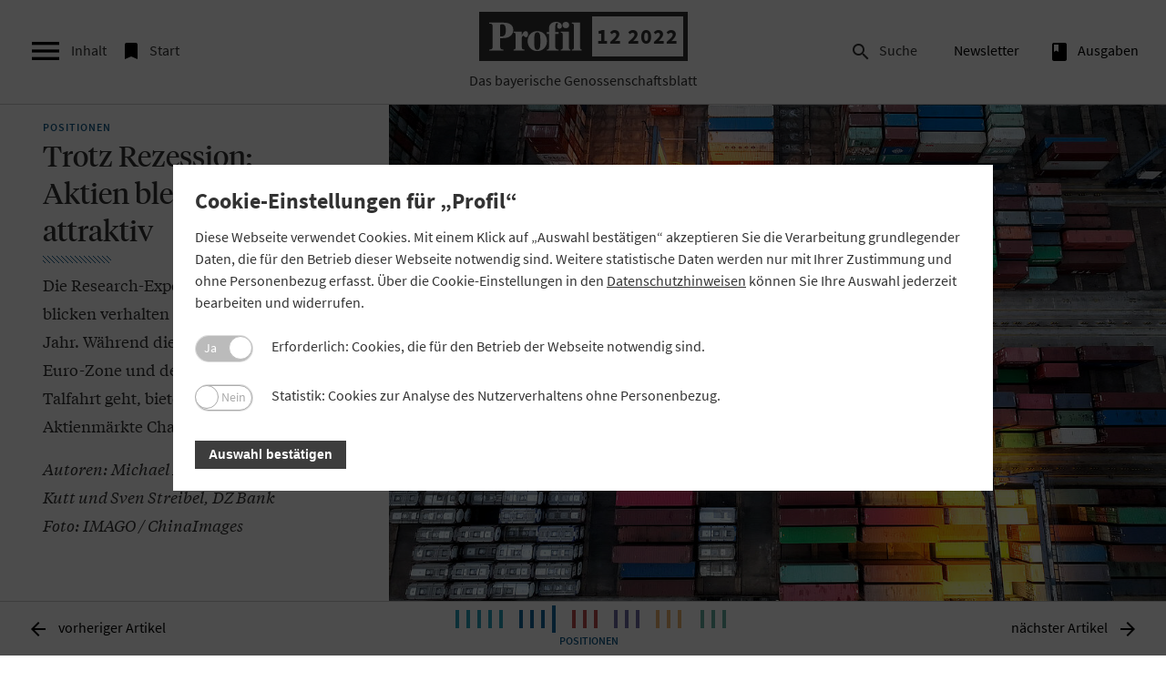

--- FILE ---
content_type: text/html; charset=utf-8
request_url: https://www.profil.bayern/12-2022/positionen/trotz-rezession-aktien-bleiben-attraktiv/?prev=1
body_size: 14813
content:
<!DOCTYPE html>
<html lang="de-DE">
<head>

<meta charset="utf-8">
<!-- 
	This website is powered by TYPO3 - inspiring people to share!
	TYPO3 is a free open source Content Management Framework initially created by Kasper Skaarhoj and licensed under GNU/GPL.
	TYPO3 is copyright 1998-2025 of Kasper Skaarhoj. Extensions are copyright of their respective owners.
	Information and contribution at https://typo3.org/
-->


<link rel="icon" href="/typo3conf/ext/profilmagazin/Resources/Public/Img/favicon.ico" type="image/vnd.microsoft.icon">
<title>Trotz Rezession: Aktien bleiben attraktiv - Profil Magazin</title>
<meta http-equiv="x-ua-compatible" content="IE=edge" />
<meta name="generator" content="TYPO3 CMS" />
<meta name="description" content="Ausblick: Was die Volkswirte der DZ Bank für die Wirtschaft und die Kapitalmärkte im kommenden Jahr erwarten." />
<meta name="robots" content="INDEX,FOLLOW" />
<meta name="viewport" content="width=device-width, initial-scale=1, maximum-scale=1" />
<meta name="author" content="Profil" />
<meta name="keywords" content="Profil, Profilmagazin, GVB, Bayerisches Genossenschaftsblatt, Genossenschaftsverband Bayern" />
<meta property="og:description" content="Ausblick: Was die Volkswirte der DZ Bank für die Wirtschaft und die Kapitalmärkte im kommenden Jahr erwarten." />
<meta name="twitter:card" content="summary" />


<link rel="stylesheet" href="/typo3temp/assets/compressed/merged-996d4822bbe7f7cc3d214550cba45ba8-c00b0aab96dd220d22f4294171fc0271.css?1713737757" media="all">
<link rel="stylesheet" href="/typo3temp/assets/compressed/merged-dee87b6189db2d073a86b0f220bc7394-1cfaf45a66a48019927d186b94bf2869.css?1701204200" media="print">



<script>
/*<![CDATA[*/
var TYPO3 = Object.assign(TYPO3 || {}, Object.fromEntries(Object.entries({"settings":{"TS":{"m2cCookieLifetime":"0"}}}).filter((entry) => !['__proto__', 'prototype', 'constructor'].includes(entry[0]))));
/*]]>*/
</script>

<script src="/typo3temp/assets/compressed/merged-bcd6a53fd4f6f3751f2a2e547b211678-4cc37dcf00e4d660b9dfe92758aeffef.js?1728765204"></script>



<meta property="og:image" content="https://www.profil.bayern/fileadmin/_processed_/2/c/csm_titel-positionen-aussicht_b058538da0.jpg" /><meta property="og:site_name" content="" /><meta property="og:title" content="Lesetipp: Trotz Rezession: Aktien bleiben attraktiv - Profil Magazin"/><meta property="og:description" content="Ausblick: Was die Volkswirte der DZ Bank für die Wirtschaft und die Kapitalmärkte im kommenden Jahr erwarten." /><meta property="og:type" content="website" /><meta property="og:url" content="https://www.profil.bayern/12-2022/positionen/trotz-rezession-aktien-bleiben-attraktiv/" /><meta property="og:locale" content="de_DE" /><meta property="twitter:title" content="Lesetipp: Trotz Rezession: Aktien bleiben attraktiv - Profil Magazin"/>
<link rel="canonical" href="https://www.profil.bayern/12-2022/positionen/trotz-rezession-aktien-bleiben-attraktiv/"/>

</head>
<body>

    <div class="printquery">
    <img src="/typo3conf/ext/profilmagazin/Resources/Public/Img/logo_print.jpg">
</div>
    
<!-- search-layer -->
<div class="search-layer">
    <i class="material-icons material-icons-search--close js-toggle-searchbar ">&#xE5CD;</i>
    <div class="search-wrapper">

        
    

            <a id="c802"></a>
            
            
            
                



            
            
                

	



            
            

    
        

<div class="tx-indexedsearch-searchbox">
	<form method="post" class="search-form" id="tx_indexedsearch" action="/suche/?tx_indexedsearch_pi2%5Baction%5D=search&amp;tx_indexedsearch_pi2%5Bcontroller%5D=Search&amp;cHash=cf91ab0d7712e52bd2caf9d99d6d3c8c">
<div>
<input type="hidden" name="tx_indexedsearch_pi2[__referrer][@extension]" value="IndexedSearch" />
<input type="hidden" name="tx_indexedsearch_pi2[__referrer][@controller]" value="Search" />
<input type="hidden" name="tx_indexedsearch_pi2[__referrer][@action]" value="form" />
<input type="hidden" name="tx_indexedsearch_pi2[__referrer][arguments]" value="YTowOnt9645d926924c5bd94611afc48068ff91e8862aca7" />
<input type="hidden" name="tx_indexedsearch_pi2[__referrer][@request]" value="{&quot;@extension&quot;:&quot;IndexedSearch&quot;,&quot;@controller&quot;:&quot;Search&quot;,&quot;@action&quot;:&quot;form&quot;}cc24fb0bc9a394a95cd55453dc54667b1af14754" />
<input type="hidden" name="tx_indexedsearch_pi2[__trustedProperties]" value="{&quot;search&quot;:{&quot;_sections&quot;:1,&quot;_freeIndexUid&quot;:1,&quot;pointer&quot;:1,&quot;ext&quot;:1,&quot;searchType&quot;:1,&quot;defaultOperand&quot;:1,&quot;mediaType&quot;:1,&quot;sortOrder&quot;:1,&quot;group&quot;:1,&quot;languageUid&quot;:1,&quot;desc&quot;:1,&quot;numberOfResults&quot;:1,&quot;extendedSearch&quot;:1,&quot;sword&quot;:1,&quot;submitButton&quot;:1}}55bff994309c2009faf5a3e62baf4b4831103823" />
</div>

		<div class="tx-indexedsearch-hidden-fields">
			<input type="hidden" name="tx_indexedsearch_pi2[search][_sections]" value="0" />
			<input id="tx_indexedsearch_freeIndexUid" type="hidden" name="tx_indexedsearch_pi2[search][_freeIndexUid]" value="_" />
			<input id="tx_indexedsearch_pointer" type="hidden" name="tx_indexedsearch_pi2[search][pointer]" value="0" />
			<input type="hidden" name="tx_indexedsearch_pi2[search][ext]" value="" />
			<input type="hidden" name="tx_indexedsearch_pi2[search][searchType]" value="1" />
			<input type="hidden" name="tx_indexedsearch_pi2[search][defaultOperand]" value="0" />
			<input type="hidden" name="tx_indexedsearch_pi2[search][mediaType]" value="-1" />
			<input type="hidden" name="tx_indexedsearch_pi2[search][sortOrder]" value="rank_flag" />
			<input type="hidden" name="tx_indexedsearch_pi2[search][group]" value="" />
			<input type="hidden" name="tx_indexedsearch_pi2[search][languageUid]" value="0" />
			<input type="hidden" name="tx_indexedsearch_pi2[search][desc]" value="" />
			<input type="hidden" name="tx_indexedsearch_pi2[search][numberOfResults]" value="10" />
			<input type="hidden" name="tx_indexedsearch_pi2[search][extendedSearch]" value="" />
		</div>

				<input class="tx-indexedsearch-searchbox-sword" id="tx-indexedsearch-searchbox-sword" type="text" name="tx_indexedsearch_pi2[search][sword]" value="" />

				<button class="tx-indexedsearch-searchbox-button" id="tx-indexedsearch-searchbox-button-submit" type="submit" name="tx_indexedsearch_pi2[search][submitButton]" value=""><i class="material-icons search-form__icon">&#xE8B6;</i></button>

		<!--
		
			<p>
			
					<a href="/12-2022/positionen/trotz-rezession-aktien-bleiben-attraktiv/?tx_indexedsearch_pi2%5Baction%5D=form&amp;tx_indexedsearch_pi2%5Bcontroller%5D=Search&amp;tx_indexedsearch_pi2%5Bsearch%5D%5BextendedSearch%5D=1&amp;cHash=888eb5d31ba32366dcf21cb8c2d7af1a">Erweiterte Suche</a>
				
			</p>
		

		-->
	</form>
</div>





    


            
                



            
            
                



            
            

        


        <!--
        <form class="search-form">
            <button type="submit" name="submit"><i class="material-icons search-form__icon">search</i></button>
            <input type="text" name="search" placeholder="Suchen" id="searchbar">
        </form>

        -->
    </div>
</div>
<!-- END search-layer -->

    
<!-- side-navigation -->
<nav class="side-navigation">
    <i class="material-icons material-icons--close js-toggle-sidebar ">&#xE5CD;</i>

       <span class="link__about"></span>

    <div class="main-navigation__meta--mobile">
        <ul><li class="js-toggle-searchbar"><i class="material-icons material-icons--menu ">&#xE8B6;</i>Suche</li><li class="js-app-"><a href="/newsletteranmeldung/" title="Newsletter"><i class="material-icons material-icons--menu"></i>Newsletter</a></li><li class="js-app-archive"><a href="/ausgaben/" title="archive"><i class="material-icons material-icons--menu">book</i>Ausgaben</a></li></ul>

    </div>
    <div class="side-navigation-head">
        <h2 class="side-navigation-head__headline">Inhaltsverzeichnis</h2>
        <p class="side-navigation-head__subline">Ausgabe 12 2022</p>
    </div>

    <div class="toc-banner"><span>Anzeige</span>

        <a href="https://portal.union-investment.de/iw/marktbearbeitung/detailseiten-paket/paket-detailseiten_27602?wt_mc=K002F004U0000C0005T113W0693" target="_blank">
        
            
                <img class="toc-banner__img--desktop" src="/fileadmin/ausgaben/12-2022/Advert/Union_Investment/Selfie-468x60-v4a.gif" width="468" height="60" alt="" />
            
        
    




    
            
                
                
                    <img class="toc-banner__img--mobile" src="/fileadmin/ausgaben/12-2022/Advert/Union_Investment/Selfie-320x50-v4a.gif" width="320" height="50" alt="" />
                
            
            </a>
        

</div>

    <div class="side-navigation-block"><h2 class="side-navigation-block__headline side-navigation-block__headline--topthema ">Topthema</h2><div class="news-box"><a href="/12-2022/topthema/junge-menschen-eine-bedeutende-zielgruppe/"><img src="/fileadmin/_processed_/c/1/csm_titel-top-einleitung_a2d7aaa520.jpg" width="200" height="150"  class ="side-navigation__thumb lazyload"  alt=""  border="0"><p><strong>Junge Menschen:</strong> Warum sind sie als Zielgruppe wichtig, wie gewinnt man sie als Kunden und was sollten Banken ihnen bieten sollten? „Profil“ hat bei zwei Kreditgenossenschaften nachgefragt.</p></a></div><div class="news-box"><a href="/12-2022/topthema/junge-menschen-als-vollwertige-kunden-behandeln/"><img src="/fileadmin/_processed_/c/c/csm_titel-top-interviewkantar_f7415cfc68.jpg" width="200" height="150"  class ="side-navigation__thumb lazyload"  alt=""  border="0"><p><strong>Interview:</strong> Was ist jungen Menschen bei Finanzthemen und bei Banken wichtig? „Profil“ hat dazu mit Marktforschern von Kantar gesprochen.</p></a></div><div class="news-box"><a href="/12-2022/topthema/bahn-frei-fuer-die-generationzukunft/"><img src="/fileadmin/_processed_/4/1/csm_Titel-VR-Bank-Dachau-Generation-Zukunft-Familie_d1b28906c6.jpg" width="200" height="150"  class ="side-navigation__thumb lazyload"  alt=""  border="0"><p><strong>#GenerationZUKUNFT:</strong> Die Volksbank Raiffeisenbank Dachau hat ein komplett neues Konzept zur Ansprache junger Kunden entwickelt. „Profil“ hat die Macher besucht.</p></a></div><div class="news-box"><a href="/12-2022/topthema/ein-flusspirat-entert-die-bank/"><img src="/fileadmin/_processed_/0/f/csm_ihvz-top-flusspirat_a3e4ea3e10.jpg" width="200" height="150"  class ="side-navigation__thumb lazyload"  alt=""  border="0"><p><strong>Zahn-Abenteuer:</strong> Flusspirat Paul begeistert die Kinder im Geschäftsgebiet der VR-Bank Donau-Mindel. An die ältere Zielgruppe richtet sich die Jugendcommunity „WYLD“.</p></a></div><div class="news-box"><a href="/12-2022/topthema/junge-kunden-richtig-ansprechen/"><img src="/fileadmin/_processed_/f/c/csm_titel-jugendliche-skateboard_61b39cbeec.jpg" width="200" height="150"  class ="side-navigation__thumb lazyload"  alt=""  border="0"><p><strong>Unterstützung:</strong> Der Genossenschaftsverband Bayern hilft den bayerischen Volksbanken und Raiffeisenbanken bei der zielgenauen Ansprache junger Kunden. Welche Angebote gibt es?</p></a></div></div><div class="side-navigation-block"><h2 class="side-navigation-block__headline side-navigation-block__headline--interessen ">Positionen</h2><div class="news-box"><a href="/12-2022/positionen/bargeld-fuer-die-digitale-welt/"><img src="/fileadmin/_processed_/1/2/csm_220215_LP2_0308_b5eb717a5e.jpg" width="200" height="150"  class ="side-navigation__thumb lazyload"  alt=""  border="0"><p><strong>Impuls:</strong> Die EZB arbeitet an einem digitalen Euro. Wie dieser ausgestaltet sein sollte, skizziert GVB-Präsident Gregor Scheller seiner Kolumne.</p></a></div><div class="news-box"><a href="/12-2022/positionen/im-fokus-dezember-2022/"><img src="/fileadmin/_processed_/6/3/csm_news-background005_d3bea83852.jpg" width="200" height="150"  class ="side-navigation__thumb lazyload"  alt=""  border="0"><p><strong>Im Fokus:</strong> Pläne für einen digitalen Euro, Diskussion um Dispo-Zinsen sowie Umsetzung des Erdgas-Wärme-Soforthilfegesetzes.</p></a></div><div class="news-box"><a href="/12-2022/positionen/ein-ruck-fuer-mehr-nachhaltigkeit/"><img src="/fileadmin/_processed_/d/8/csm_titel-windrad-bayern-nebel-kirche-dorf_304abe5444.jpg" width="200" height="150"  class ="side-navigation__thumb lazyload"  alt=""  border="0"><p><strong>Transformation:</strong> Mehr Nachhaltigkeit in der Wirtschaft erfordert einfachere Regeln und mehr gemeinschaftliches Handeln, ist GVB-Präsident Gregor Scheller überzeugt.</p></a></div><div class="news-box"><a href="/12-2022/positionen/trotz-rezession-aktien-bleiben-attraktiv/"><img src="/fileadmin/_processed_/2/c/csm_titel-positionen-aussicht_7197ae5158.jpg" width="200" height="150"  class ="side-navigation__thumb lazyload"  alt=""  border="0"><p><strong>Ausblick: </strong>Was die Volkswirte der DZ Bank für die Wirtschaft und die Kapitalmärkte im kommenden Jahr erwarten.</p></a></div></div><div class="side-navigation-block"><h2 class="side-navigation-block__headline side-navigation-block__headline--praxis ">Praxis</h2><div class="news-box"><a href="/12-2022/praxis/ein-forum-zum-vernetzen/"><img src="/fileadmin/_processed_/c/c/csm_titel-praxis-mainspessart_3cc2c18655.jpg" width="200" height="150"  class ="side-navigation__thumb lazyload"  alt=""  border="0"><p><strong>Raiffeisenforum:</strong> Die Raiffeisenbank Main-Spessart möchte den Menschen mehr bieten als Konto und Kredit. Mit der modernisierten und erweiterten Zentrale in Lohr unterstreicht sie diesen Anspruch.</p></a></div><div class="news-box"><a href="/12-2022/praxis/r-v-in-bayern-unser-ziel-heisst-wachstum/"><img src="/fileadmin/_processed_/2/0/csm_thumbnail-r-v-versicherung-daniel-auer-links-engelbert-knoepfle-rechts_6a46be9b94.jpg" width="200" height="150"  class ="side-navigation__thumb lazyload"  alt=""  border="0"><p><strong>Stabwechsel:</strong> Daniel Auer löst Engelbert Knöpfle als Vertriebsdirektor der R+V-Versicherung für die Volksbanken und Raiffeisenbanken in Bayern ab. Welche Pläne hat er?</p></a></div><div class="news-box"><a href="/12-2022/praxis/adventszauber-im-allgaeu/"><img src="/fileadmin/_processed_/1/9/csm_titel-top-weihnachtsmarkt_391c92dbbb.jpg" width="200" height="150"  class ="side-navigation__thumb lazyload"  alt=""  border="0"><p><strong>Adventszauber im Allgäu:</strong> Der Erlebnis-Weihnachtsmarkt in Bad Hindelang lockt jedes Jahr zehntausende Menschen an. Organisiert wird er von einer Genossenschaft. „Profil“ war vor Ort.</p></a></div></div><div class="side-navigation-block"><h2 class="side-navigation-block__headline side-navigation-block__headline--purpleblue ">Rat</h2><div class="news-box"><a href="/12-2022/rat/eigenmittelquote-was-die-bafin-empfiehlt/"><img src="/fileadmin/_processed_/e/7/csm_titel-taschenrechner-tabelle-symbolbild_129bd3bae3.jpg" width="200" height="150"  class ="side-navigation__thumb lazyload"  alt=""  border="0"><p><strong>Kapitalplanung:</strong> In Kürze werden die bayerischen Volksbanken und Raiffeisenbanken von der BaFin über die Eigenmittelempfehlung informiert. Womit müssen sie rechnen?</p></a></div><div class="news-box"><a href="/12-2022/rat/neue-hochbeete-fuer-jung-und-alt/"><img src="/fileadmin/_processed_/0/0/csm_titel-rollstuhl-hochbeet-gewinnsparverein-bayern_ddeff856f4.jpg" width="200" height="150"  class ="side-navigation__thumb lazyload"  alt=""  border="0"><p><strong>Hochbeet-Aktion:</strong> Der VR Gewinnsparverein Bayern erweitert sein Hochbeet-Projekt um Beete für Rollstuhlfahrer. Geschäftsführender Vorstand Thomas Pohl erklärt die Hintergründe.</p></a></div><div class="news-box"><a href="/12-2022/rat/professionelle-beratung-auch-in-schwierigen-zeiten/"><img src="/fileadmin/_processed_/1/5/csm_titel-rat-kampagne_287682ed2f.jpg" width="200" height="150"  class ="side-navigation__thumb lazyload"  alt=""  border="0"><p><strong>Werbung:</strong> Die neue Privatkunden-Kampagne des GVB präsentiert die VR-Banken als verlässlichen Partner der Menschen. Erstmals kommt eine neue Kampagnen-Technik zum Einsatz.</p></a></div></div><div class="side-navigation-block"><h2 class="side-navigation-block__headline side-navigation-block__headline--genogramm ">Genogramm</h2><div class="news-box"><a href="/12-2022/genogramm/das-grosse-profil-jahresquiz-2022/"><img src="/fileadmin/_processed_/5/4/csm_titel-genogramm-quiz_6e57b56841.jpg" width="200" height="150"  class ="side-navigation__thumb lazyload"  alt=""  border="0"><p><strong>Gewinnspiel:</strong> Was hat die bayerischen Genossenschaften 2022 bewegt? Finden Sie es mit einem Quiz heraus und gewinnen Sie tolle Preise.</p></a></div><div class="news-box"><a href="/12-2022/genogramm/genogramm-genossenschaftliches-leben-im-dezember-2022/"><p><strong>Meldungen:</strong> Kurzbeiträge über Veranstaltungen und soziales Engagement zeigen das vielfältige genossenschaftliche Leben in Bayern.</p></a></div><div class="news-box"><a href="/12-2022/genogramm/genogramm-genossenschaftliche-personalien-im-dezember-2022/"><p><strong>Personalien:</strong> Die Mitarbeiter und Führungskräfte der bayerischen Genossenschaften tragen wesentlich zum Erfolg ihrer Unternehmen bei. Aktuelle Meldungen zu Ehrungen und Jubiläen.</p></a></div></div><div class="side-navigation-block"><h2 class="side-navigation-block__headline side-navigation-block__headline--darkgreen ">Stellenanzeigen</h2><div class="news-box"><a href="/12-2022/stellenanzeigen/stellenanzeigen/"><p>Genossenschaftsverband Bayern e.V.</p></a></div></div><div class="side-navigation-block"><h2 class="side-navigation-block__headline side-navigation-block__headline--darkgreen ">Bekanntmachungen</h2><div class="news-box"><a href="/12-2022/bekanntmachungen/bekanntmachungen/"><p>Obstbaumzucht- und Verkaufsgenossenschaft Effeltrich eG i.L., COHED Cooperative der Heilberufe Deutschland eG</p></a></div></div><div class="side-navigation-block"><h2 class="side-navigation-block__headline side-navigation-block__headline--darkgreen ">Terminvorschau</h2><div class="news-box"><a href="/12-2022/terminvorschau/wichtige-termine-fuer-bayerns-genossenschaften/"><p>Wichtige Termine für die bayerischen Genossenschaften</p></a></div></div>




</nav>
<div class="overlay"></div>
<!-- END side-navigation -->
    <!-- main-navigation -->
    <div class="cc_banner-wrapper" id="datenschutzwrapper">
    <div class="cc_banner cc_container cc_container--open">
        <div class="cc_btn_wrap"><a href="#" id="datenschutzcookie" class="cc_btn cc_btn_accept_all">OK</a></div>
        <p class="cc_message">Diese Website verwendet Cookies. Wenn Sie unsere Seiten nutzen, erklären Sie sich hiermit einverstanden. <a data-cc-if="options.link" target="_self" class="cc_more_info" href="/datenschutz">Weitere&nbsp;Informationen</a>
        </p>
    </div>
</div>




    

    <nav class="main-navigation preload-div ">
        <div class="main-navigation__hamburger">
            <div class="main-navigation__burger">
                <i class="material-icons js-toggle-sidebar">&#xE5D2;</i>
                <span class="material-burger js-toggle-sidebar">Inhalt</span>
            </div>

            <a class="main-navigation__startlink main-navigation__startlink--left" href="/12-2025/">
            <div class="main-navigation__start">
                <i class="material-icons">&#xE866;</i>
                <span class="material-burger ">Start</span>
            </div>
            </a>
        </div>
        <div class="main-navigation__logo js-logo-issue main-navigation__logo--issue">
            <a href="/12-2022/" class="logo-link">
            <div class="logo-wrapper">
                <span class="logo-new">Logo</span>
                <span class="issue-number">12 2022</span>
            </div>
            <span class="logo-subline">Das&nbsp;bayerische&nbsp;Genossenschaftsblatt</span>
            </a>
        </div>
        <!-- Meta-Navigation -->
<div class="main-navigation__meta">
    <ul><li class="js-toggle-searchbar"><i class="material-icons material-icons--menu ">&#xE8B6;</i>Suche</li><li class="js-app-"><a href="/newsletteranmeldung/" title="Newsletter"><i class="material-icons material-icons--menu"></i>Newsletter</a></li><li class="js-app-archive"><a href="/ausgaben/" title="archive"><i class="material-icons material-icons--menu">book</i>Ausgaben</a></li></ul>

</div>
<!-- END Meta-Navigation -->

        <a class="main-navigation__startlink main-navigation__startlink--right" href="/12-2025/">
        <div class="main-navigation__start">
            <i class="material-icons">&#xE866;</i>

        </div>
        </a>

    </nav>
    
    <!--TYPO3SEARCH_begin-->
    <div class="category-wrapper category-interessen ">
        <!-- animation-wrapper -->
        <div class="animation-wrapper">
            <!-- preloader -->
            <div id="preloader">
                <div class="loader">
                    <div class="bar1"></div>
                    <div class="bar2"></div>
                    <div class="bar3"></div>
                    <div class="bar4"></div>
                    <div class="bar5"></div>
                    <div class="bar6"></div>
                </div>
            </div>
            <!-- end preloader -->
            <!-- article start -->

             

  
      <!-- Image Large - left -->
      
        
            
                <section id="js--articlestart" class="article-start">
              
          
      
      <div class="article-ratio article-ratio-text article-ratio-text--sm article-ratio--right">
        <div class="article_information">
          <p class="category">Positionen</p>
          
            <h1 class="article__headline">Trotz Rezession: Aktien bleiben attraktiv</h1>
          

          
            <p class="TeaserText">Die Research-Experten der DZ Bank blicken verhalten auf das kommende Jahr. Während die Wirtschaft in der Euro-Zone und den USA wohl auf Talfahrt geht, bieten die Anleihen- und Aktienmärkte Chancen.</p>
          

          <p class="article__excerpt"><i>
            
              Autoren: Michael Holstein, Christoph Kutt und Sven Streibel, DZ Bank<br />
            

            
              Foto: IMAGO / ChinaImages<br />
            
          </i>
          </p>
        </div>
      </div>
      <div class="article-ratio article-ratio-img--lg article-ratio--left" >

        <picture class="objectFit">

          
            

              <source srcset="/fileadmin/_processed_/2/c/csm_titel-positionen-aussicht_817877ecfc.jpg, /fileadmin/_processed_/2/c/csm_titel-positionen-aussicht_a78794577d.jpg 2x" media="(min-width: 992px)">
              <source srcset="/fileadmin/_processed_/2/c/csm_titel-positionen-aussicht_817877ecfc.jpg, /fileadmin/_processed_/2/c/csm_titel-positionen-aussicht_a78794577d.jpg 2x" media="(min-width: 768px)">
              <source srcset="/fileadmin/_processed_/2/c/csm_titel-positionen-aussicht_af9acf059e.jpg, /fileadmin/ausgaben/12-2022/Positionen_Aussicht/titel-positionen-aussicht.jpg 2x" media="(max-width: 767px)">
              <img class="article-start__img preload-image" src="/fileadmin/_processed_/2/c/csm_titel-positionen-aussicht_a78794577d.jpg" alt="" longdesc="" title="">

            
          

        </picture>
      </div>
      <div class="header-overlay"></div>
      </section>
      <!-- end Image Large - left-->

    



 
            <!--TYPO3SEARCH_end-->

    
    <!--TYPO3SEARCH_begin-->
    <div class="article-wrapper">
        <section class="article article--text ">
            
                
            <div class="row" id="js-row">
                <div class="col sm-12 ">
                    
                     
    

            <div id="c33666" class="frame frame-default frame-type-text frame-layout-0">
                
                
                    



                
                
                    

	



                
                

    <p><span class="firstcharacter">N</span>ach einem weltweit kräftigen Wirtschaftswachstum im vergangenen Jahr waren die Hoffnungen groß, dass der Dauer-Krisenzustand ein Ende findet. Mit dem russischen Einmarsch in die Ukraine waren alle positiven Aussichten aber schnell überholt. Der Krieg sorgte für bisher kaum gekannte Energiepreise, was die Inflation in vielen Ländern auf Höchststände trieb. Die Folge ist eine globale Zinswende, die insbesondere die Aktienmärkte durcheinanderwirbelt und die Konjunktur in einem unsicheren Umfeld vor große Herausforderungen stellt.</p>


                
                    



                
                
                    



                
            </div>

        


    

            <div id="c33667" class="frame frame-default frame-type-text frame-layout-0">
                
                
                    



                
                
                    

	
		<header>
			

	
			
				

	
			<h2 class="">
				USA: Fed dürfte weiter an Zinsschraube drehen
			</h2>
		



			
		



			



			



		</header>
	



                
                

    <p>Auch die USA blieben trotz weitgehender Energieunabhängigkeit von einer horrenden Teuerungsrate nicht verschont. Zweistellig wurde sie zwar nicht, mit rund 8 Prozent bewegt sich die Inflation aber weiterhin auf sehr hohem Niveau. Das liegt vor allem an einem hohen Lohndruck und immer stärker anziehenden Mieten. Auch nach dem vierten Jumbo-Zinsschritt in Folge dürfte die Federal Reserve (Fed) deshalb weiter an der Zinsschraube drehen. Das belastet die nach wie vor von Lieferkettenproblemen geplagte US-Wirtschaft. Die schwierige Lage zeigt sich auch am Häusermarkt – das Bauklima ist in den letzten Monaten stark abgestürzt. Für die USA prognostizieren wir im kommenden Jahr einen Rückgang des Bruttoinlandsprodukts in Höhe von minus 0,8 Prozent. Die Teuerung erwarten wir bei 5,8 Prozent.</p>


                
                    



                
                
                    



                
            </div>

        


    

            <div id="c33668" class="frame frame-default frame-type-text frame-layout-0">
                
                
                    



                
                
                    

	
		<header>
			

	
			
				

	
			<h2 class="">
				Ausgeprägte Rezession für den Euro-Raum erwartet
			</h2>
		



			
		



			



			



		</header>
	



                
                

    <p>Die Wirtschaftskraft des Euro-Raums zeigt sich trotz widriger Umstände bisher robust. Das liegt vor allem am privaten Konsum. Der Außenhandel ist dagegen belastet. Die Wirtschaft des Euro-Raums rutscht nach unserer Einschätzung deshalb im Winterhalbjahr in eine ausgeprägte Rezession. Wir erwarten einen Wirtschaftseinbruch von minus 1 Prozent.</p>


                
                    



                
                
                    



                
            </div>

        


    

            <div id="c33669" class="frame frame-default frame-type-text frame-layout-0">
                
                
                    



                
                
                    

	
		<header>
			

	
			
				

	
			<h2 class="">
				Deutschland: Ende der billigen Energie lässt Wirtschaft stark einbrechen
			</h2>
		



			
		



			



			



		</header>
	



                
                

    <p>Für 2023 gehen wir für Deutschland von einem Rückgang des Bruttoinlandsprodukts in Höhe von 1,9 Prozent aus. Das liegt am Ende der billigen Energie, was Europas größte Volkswirtschaft nachhaltig verändern dürfte. Eine Gasmangellage droht im Winter zwar nicht. Wir erwarten aber, dass der aktuelle Preisrückgang beim Erdgas nur von kurzer Dauer ist. Für das kommende Jahr rechnen wir mit einem Preis zwischen 150 und 200 Euro je Megawattstunde. Teures Flüssiggas muss auf dem wettbewerbsintensiven Weltmarkt eingekauft werden. 2021 kostete die Megawattstunde im Durchschnitt nur 48 Euro.</p>


                
                    



                
                
                    



                
            </div>

        


    

            <div id="c33670" class="frame frame-default frame-type-text frame-layout-0">
                
                
                    



                
                
                    

	
		<header>
			

	
			
				

	
			<h2 class="">
				Rezession vergleichbar mit Krise der 1970er Jahre
			</h2>
		



			
		



			



			



		</header>
	



                
                

    <p>Auch wenn die Gas- und Strompreisbremse der Bundesregierung Industrie und Verbrauchern helfen wird, ist die kommende Rezession in Bezug auf Schwere und Dauer mit den energiepreisbedingten Krisen der 1970er und 80er Jahre zu vergleichen. Wir rechnen für 2023 ab dem zweiten Quartal mit einer langsam beginnenden Erholung. Der Kaufkraftverlust lässt den Konsum sinken, was viele Unternehmen spüren werden. Die hohen Energiepreise werden Deutschland und Europa lange belasten. Die unsichere Wirtschaftslage und steigende Zinsen frieren zudem den Immobilienmarkt in Deutschland ein. Für 2023 rechnen wir bei Wohnimmobilien deshalb mit einem Preisrückgang von bis zu 6 Prozent.</p>


                
                    



                
                
                    



                
            </div>

        


    

            <div id="c33671" class="frame frame-default frame-type-text frame-layout-0">
                
                
                    



                
                
                    

	
		<header>
			

	
			
				

	
			<h2 class="">
				EZB ist zu spät dran und deshalb noch nicht fertig
			</h2>
		



			
		



			



			



		</header>
	



                
                

    <p>Um die Inflationserwartungen einzufangen, hat die Europäische Zentralbank (EZB) im Juli mit der Zinswende begonnen. Die Notenbank ist aber noch nicht fertig, da sich bei der Teuerung eine Dynamik entwickelt hat, die eingefangen werden muss. Nach einem weiteren großen Zinsschritt im Dezember könnten noch zwei Erhöhungen im Frühjahr folgen. Damit sind die Zeiten von Null-Renditen bei Anleihen vorbei.</p>


                
                    



                
                
                    



                
            </div>

        


    

            <div id="c33672" class="frame frame-default frame-type-text frame-layout-0">
                
                
                    



                
                
                    

	
		<header>
			

	
			
				

	
			<h2 class="">
				Anleihen feiern Comeback
			</h2>
		



			
		



			



			



		</header>
	



                
                

    <p>Sichere Anleihen von Staaten und Unternehmen mit Investment Grade bieten wieder zunehmend Renditen oberhalb von 4 Prozent. Mit Blick auf die Zinswende und ausgehend davon, dass sich der Energiemarkt zumindest mittelfristig entspannt, dürfte die Inflation ab dem übernächsten Jahr wieder in Richtung 2 Prozent zeigen. Der jährliche Kupon von neu emittierten Bonds stabilisiert das Portfolio dann wieder und könnte sogar für positive Realrenditen sorgen. Bei der Attraktivität von Unternehmensanleihen kommt es nicht auf einzelne Branchen an, sondern darauf, wie gut Firmen mit der aktuellen Krise umgehen können.</p>


                
                    



                
                
                    



                
            </div>

        


    

            <div id="c33673" class="frame frame-default frame-type-text frame-layout-0">
                
                
                    



                
                
                    

	
		<header>
			

	
			
				

	
			<h2 class="">
				Robuste Großunternehmen erste Wahl bei Aktien
			</h2>
		



			
		



			



			



		</header>
	



                
                

    <p>Die großen Aktiengesellschaften in den internationalen Blue Chip-Indizes navigieren überwiegend erfolgreich durch das Krisenumfeld. Der Aktienmarkt bleibt zwar abhängig von den Notenbank-Aktivitäten, da die steigenden Anleiherenditen Opportunitätskosten für Wertpapiere darstellen. Die Zinswende bedeutet aber nicht, dass Aktien keine Gewinnchancen mehr bieten. Die Volatilität ist weiter hoch und die Ertragsstärke bleibt eine Schlüsseleigenschaft bei der Aktienauswahl. In einem schwierigen Umfeld mit hoher Inflation sind deshalb etablierte Großunternehmen aus Industrieländern die erste Wahl. Begründet werden kann dies zum einen mit den robusten und positiv überraschenden Unternehmensergebnissen und damit, dass große Firmen starke Marken mit hoher Preissetzungsmacht haben. Viele Blue Chips sind nicht nur Inflationsverursacher, sondern auch Inflationsgewinner.</p>
<p>Zyklischen Werten trauen wir im kommenden Jahr Aufholpotenzial zu, für den DAX sagen wir deshalb zum Jahresende 15.000 Punkte voraus. Den EuroStoxx 50 erwarten wir bei 4.100 Zählern. Auch Big Tech könnte nach dem Höhepunkt der Zinswende wieder zulegen. Den S&amp;P 500 sehen wir deshalb Ende 2023 bei 4.400 Punkten. Allgemein erkennen wir aufgrund der weiterhin angespannten Rahmenbedingungen in der Aktien-Allokation eine Übergewichtung von Industrieländern gegenüber Emerging-Markets, letztere dienen weiterhin nur als Beimischung.</p>


                
                    



                
                
                    



                
            </div>

        


    

            <div id="c33664" class="frame frame-default frame-type-image frame-layout-0">
                
                
                    



                
                
                    

	



                
                

    <div class="ce-image ce-center ce-above">
        

	<div class="ce-gallery" data-ce-columns="1" data-ce-images="1">
		
			<div class="ce-outer">
				<div class="ce-inner">
		
		
			<div class="ce-row">
				
					
						<div class="ce-column">
							

		
<figure class="image">
	
			
					


        <picture>
            <source srcset="/fileadmin/_processed_/1/7/csm_positionen-aussicht-grafik_46f85fcebb.jpg, /fileadmin/ausgaben/12-2022/Positionen_Aussicht/positionen-aussicht-grafik.jpg 2x" media="(min-width:1026px)">
            <source srcset="/fileadmin/ausgaben/12-2022/Positionen_Aussicht/positionen-aussicht-grafik.jpg, /fileadmin/ausgaben/12-2022/Positionen_Aussicht/positionen-aussicht-grafik.jpg 2x" media="(min-width:768px)">
            <source srcset="/fileadmin/_processed_/1/7/csm_positionen-aussicht-grafik_46f85fcebb.jpg, /fileadmin/ausgaben/12-2022/Positionen_Aussicht/positionen-aussicht-grafik.jpg 2x" media="(max-width:767px)">

            <img class="img-responsive" src="/fileadmin/ausgaben/12-2022/Positionen_Aussicht/positionen-aussicht-grafik.jpg" alt="" longdesc="" title="">
        </picture>
    




				
		
	
		<figcaption class="image-caption">
			<p>1: Veränderungen gegenüber dem Vorjahr, 2: Punktprognose für Ende 2023. Grafik: DZ Bank</p>
		</figcaption>
	
</figure>


	


						</div>
					
				
			</div>
		
		
				</div>
			</div>
		
	</div>



    </div>


                
                    



                
                
                    



                
            </div>

        


    

            <div id="c33661" class="frame frame-default frame-type-textpic frame-layout-5">
                
                
                    



                
                

    
        

	



    


                

    <div class="ce-textpic ce-left ce-intext">
        
            

	<div class="ce-gallery" data-ce-columns="1" data-ce-images="1">
		
		
			<div class="ce-row">
				
					
						<div class="ce-column">
							

		
<figure class="image">
	
			
					


        <picture>

            <source srcset="/fileadmin/_processed_/2/9/csm_positionen-aussicht-holstein_963b44159a.jpg, /fileadmin/_processed_/2/9/csm_positionen-aussicht-holstein_7cab7c8d66.jpg 2x" media="(min-width:992px)">
            <source srcset="/fileadmin/_processed_/2/9/csm_positionen-aussicht-holstein_963b44159a.jpg, /fileadmin/_processed_/2/9/csm_positionen-aussicht-holstein_7cab7c8d66.jpg 2x" media="(min-width:768px)">
            <source srcset="/fileadmin/_processed_/2/9/csm_positionen-aussicht-holstein_963b44159a.jpg, /fileadmin/_processed_/2/9/csm_positionen-aussicht-holstein_7cab7c8d66.jpg 2x" media="(max-width:767px)">

            <img class="img-responsive txt__img--200" src="/fileadmin/_processed_/2/9/csm_positionen-aussicht-holstein_7cab7c8d66.jpg" alt="" longdesc="" title="">
        </picture>
    




				
		
	
</figure>


	


						</div>
					
				
			</div>
		
		
	</div>



        

        

        
                <div class="ce-bodytext">
                    
                    <p><strong><em>Michael Holstein</em></strong><em> ist Chefvolkswirt bei der DZ Bank.</em></p>
                </div>
            

        
    </div>

        


                
                    



                
                
                    



                
            </div>

        


    

            <div id="c33662" class="frame frame-default frame-type-textpic frame-layout-5">
                
                
                    



                
                

    
        

	



    


                

    <div class="ce-textpic ce-left ce-intext">
        
            

	<div class="ce-gallery" data-ce-columns="1" data-ce-images="1">
		
		
			<div class="ce-row">
				
					
						<div class="ce-column">
							

		
<figure class="image">
	
			
					


        <picture>

            <source srcset="/fileadmin/_processed_/4/0/csm_positionen-aussicht-kutt_0b87255600.jpg, /fileadmin/_processed_/4/0/csm_positionen-aussicht-kutt_6c06290efc.jpg 2x" media="(min-width:992px)">
            <source srcset="/fileadmin/_processed_/4/0/csm_positionen-aussicht-kutt_0b87255600.jpg, /fileadmin/_processed_/4/0/csm_positionen-aussicht-kutt_6c06290efc.jpg 2x" media="(min-width:768px)">
            <source srcset="/fileadmin/_processed_/4/0/csm_positionen-aussicht-kutt_0b87255600.jpg, /fileadmin/_processed_/4/0/csm_positionen-aussicht-kutt_6c06290efc.jpg 2x" media="(max-width:767px)">

            <img class="img-responsive txt__img--200" src="/fileadmin/_processed_/4/0/csm_positionen-aussicht-kutt_6c06290efc.jpg" alt="" longdesc="" title="">
        </picture>
    




				
		
	
</figure>


	


						</div>
					
				
			</div>
		
		
	</div>



        

        

        
                <div class="ce-bodytext">
                    
                    <p><strong><em>Christoph Kutt</em></strong><em> ist Leiter Fixed Income Research bei der DZ Bank.</em></p>
                </div>
            

        
    </div>

        


                
                    



                
                
                    



                
            </div>

        


    

            <div id="c33663" class="frame frame-default frame-type-textpic frame-layout-5">
                
                
                    



                
                

    
        

	



    


                

    <div class="ce-textpic ce-left ce-intext">
        
            

	<div class="ce-gallery" data-ce-columns="1" data-ce-images="1">
		
		
			<div class="ce-row">
				
					
						<div class="ce-column">
							

		
<figure class="image">
	
			
					


        <picture>

            <source srcset="/fileadmin/_processed_/5/0/csm_positionen-aussicht-streibel_b4d314710c.jpg, /fileadmin/_processed_/5/0/csm_positionen-aussicht-streibel_29af575023.jpg 2x" media="(min-width:992px)">
            <source srcset="/fileadmin/_processed_/5/0/csm_positionen-aussicht-streibel_b4d314710c.jpg, /fileadmin/_processed_/5/0/csm_positionen-aussicht-streibel_29af575023.jpg 2x" media="(min-width:768px)">
            <source srcset="/fileadmin/_processed_/5/0/csm_positionen-aussicht-streibel_b4d314710c.jpg, /fileadmin/_processed_/5/0/csm_positionen-aussicht-streibel_29af575023.jpg 2x" media="(max-width:767px)">

            <img class="img-responsive txt__img--200" src="/fileadmin/_processed_/5/0/csm_positionen-aussicht-streibel_29af575023.jpg" alt="" longdesc="" title="">
        </picture>
    




				
		
	
</figure>


	


						</div>
					
				
			</div>
		
		
	</div>



        

        

        
                <div class="ce-bodytext">
                    
                    <p><strong><em>Sven Streibel</em></strong><em> ist Chefaktienstratege bei der DZ Bank.</em></p>
                </div>
            

        
    </div>

        


                
                    



                
                
                    



                
            </div>

        


    

            <div id="c33608" class="frame frame-default frame-type-text frame-layout-7">
                
                
                    



                
                
                    

	
		<header>
			

	
			<h3 class="">
				Weiterführende Links
			</h3>
		



			



			



		</header>
	



                
                

    <ul> 	<li><a href="https://www.dzbank.de/content/dam/dzbank/dokumente/de/dzbank/Presse/pressemitteilungen/2022/DZ_BANK_Research_Jahresausblick_2023_Charts.pdf" target="_blank" rel="noreferrer">Die Grafiken zum Ausblick 2023 von DZ Bank Research als PDF</a></li> 	<li><a href="https://dzresearchblog.dzbank.de/content/dzresearch/de/startseite.html" target="_blank" rel="noreferrer">Kommentare zum aktuellen Geschehen in Wirtschaft, Politik und auf den Kapitalmärkten veröffentlichen die Expertinnen und Experten von DZ Bank Research auf ihrem Blog</a></li> </ul>


                
                    



                
                
                    



                
            </div>

        

<!-- social-bar -->
<div class="social-bar" id="js-social-bar">
    <h3 class="social-bar__headline"> Artikel Teilen<br /></h3>
    <div id="js-shariff" class="shariff" data-services="[&quot;facebook&quot;,&quot;twitter&quot;,&quot;xing&quot;,&quot;linkedin&quot;,&quot;print&quot;,&quot;mail&quot;,&quot;pdf&quot;]" data-mail-url="mailto:" data-mail-subject="" data-theme="white" data-mail-body="Profilmagazin" data-orientation="horizontal"></div>
</div>
<!-- end social-bar -->
 
                </div>
            </div>


        </section>
        <!-- end article -->
        <!-- article end modules -->
        <section class="section-abbinder">

            
            <div class="row">

                <div class="col sm-12">







                  <h2 class="article-list__title  article-list__title--bottom ">Ähnliche Artikel</h2>
                    <ul class="morearticles article-list ">

                              




                     





<li class="article-list__item ">

    <a href="/11-2022/topthema/zinswende-schafft-anlagechancen/">



        <div class="block-article__media">
            
                    <h3 class="block-article__headline">Ausgabe 11 2022</h3>
                





            
                


                      <img class="block-article__thumb" src="/fileadmin/_processed_/c/7/csm_titel-boerse-frankfurt-buelle-baer_c98260952c.jpg" width="250" height="170" alt="" />

                
            
        </div>




        <div class="block-article__body">
            <p class="block-article__excerpt"> Zeitenwende: Der Zinsanstieg bietet auch Anlagechancen an den Kapitalmärkten, betont Union Investment-Chefvolkswirt Jörg Zeuner in seinem Gastbeitrag.</p> 
        </div>


    </a>

</li>








<li class="article-list__item ">

    <a href="/11-2022/positionen/ende-des-booms-zur-lage-der-deutschen-immobilienmaerkte/">



        <div class="block-article__media">
            
                    <h3 class="block-article__headline">Ausgabe 11 2022</h3>
                





            
                


                      <img class="block-article__thumb" src="/fileadmin/_processed_/6/8/csm_titel-wuermeling-joachim-vorstand-deutsche-bundesbank_076733d8ee.jpg" width="250" height="170" alt="" />

                
            
        </div>




        <div class="block-article__body">
            <p class="block-article__excerpt"> Immobilienmärkte: Bundesbank-Vorstand Joachim Wuermeling schätzt die Entwicklung und mögliche Risiken für Banken ein.</p> 
        </div>


    </a>

</li>








<li class="article-list__item ">

    <a href="/12-2021/positionen/kapitalmaerkte-2022-positiv-mit-schwankungen/">



        <div class="block-article__media">
            
                    <h3 class="block-article__headline">Ausgabe 12 2021</h3>
                





            
                


                      <img class="block-article__thumb" src="/fileadmin/_processed_/3/5/csm_titel-positionen-kapitalmarktausblick_672c4eb602.jpg" width="250" height="170" alt="" />

                
            
        </div>




        <div class="block-article__body">
            <p class="block-article__excerpt"> Kurspotenzial: Jens Wilhelm von Union Investment wagt einen Ausblick auf die Kapitalmärkte im kommenden Jahr.</p> 
        </div>


    </a>

</li>


 
                    </ul>
                </div>
            </div>
            

           


        </section>
        <!-- end section-abbinder -->
    </div>
    <!-- end article-wrapper -->
    </div>
    <!-- end animation-wrapper -->
    <!--TYPO3SEARCH_end-->

    <!-- article-navigation -->
<div class="article-navigation article-navigation--fixed">
    <div class="articleNavLeft">
        <a href="/12-2022/positionen/ein-ruck-fuer-mehr-nachhaltigkeit/?prev=1" id="prev"><i class="material-icons material-icons--left">&#xE5C4;</i><span class="mobile-hide">vorheriger Artikel</span></a>
    </div>
    <div class="article-navigation__category article-navigation__category--desktop">
        <div class="article-navigation__scroll">
            <a class="readmore" href="#">
                <div class="bounce"><span>Artikel lesen</span><i class="material-icons">&#xE313;</i></div>
            </a>
        </div>
        <div class="navigation-bar">
            <div class="bar-category bar-category--topthema "><a href="/12-2022/topthema/junge-menschen-eine-bedeutende-zielgruppe/"><div class="article-bar"><span></span></div></a><a href="/12-2022/topthema/junge-menschen-als-vollwertige-kunden-behandeln/"><div class="article-bar"><span></span></div></a><a href="/12-2022/topthema/bahn-frei-fuer-die-generationzukunft/"><div class="article-bar"><span></span></div></a><a href="/12-2022/topthema/ein-flusspirat-entert-die-bank/"><div class="article-bar"><span></span></div></a><a href="/12-2022/topthema/junge-kunden-richtig-ansprechen/"><div class="article-bar"><span></span></div></div></a><div class="bar-category bar-category--interessen "><a href="/12-2022/positionen/bargeld-fuer-die-digitale-welt/"><div class="article-bar"><span></span></div></a><a href="/12-2022/positionen/im-fokus-dezember-2022/"><div class="article-bar"><span></span></div></a><a href="/12-2022/positionen/ein-ruck-fuer-mehr-nachhaltigkeit/"><div class="article-bar"><span></span></div></a><a href="/12-2022/positionen/trotz-rezession-aktien-bleiben-attraktiv/"><div class="article-bar article-bar--active"><span></span></div></div></a><div class="bar-category bar-category--praxis "><a href="/12-2022/praxis/ein-forum-zum-vernetzen/"><div class="article-bar"><span></span></div></a><a href="/12-2022/praxis/r-v-in-bayern-unser-ziel-heisst-wachstum/"><div class="article-bar"><span></span></div></a><a href="/12-2022/praxis/adventszauber-im-allgaeu/"><div class="article-bar"><span></span></div></div></a><div class="bar-category bar-category--purpleblue "><a href="/12-2022/rat/eigenmittelquote-was-die-bafin-empfiehlt/"><div class="article-bar"><span></span></div></a><a href="/12-2022/rat/neue-hochbeete-fuer-jung-und-alt/"><div class="article-bar"><span></span></div></a><a href="/12-2022/rat/professionelle-beratung-auch-in-schwierigen-zeiten/"><div class="article-bar"><span></span></div></div></a><div class="bar-category bar-category--genogramm "><a href="/12-2022/genogramm/das-grosse-profil-jahresquiz-2022/"><div class="article-bar"><span></span></div></a><a href="/12-2022/genogramm/genogramm-genossenschaftliches-leben-im-dezember-2022/"><div class="article-bar"><span></span></div></a><a href="/12-2022/genogramm/genogramm-genossenschaftliche-personalien-im-dezember-2022/"><div class="article-bar"><span></span></div></div></a><div class="bar-category bar-category--darkgreen "><a href="/12-2022/stellenanzeigen/stellenanzeigen/"><div class="article-bar"><span></span></div></div></a><div class="bar-category bar-category--darkgreen "><a href="/12-2022/bekanntmachungen/bekanntmachungen/"><div class="article-bar"><span></span></div></div></a><div class="bar-category bar-category--darkgreen "><a href="/12-2022/terminvorschau/wichtige-termine-fuer-bayerns-genossenschaften/"><div class="article-bar"><span></span></div></div></a>

        </div>
        <div class="category-active">
            Positionen
        </div>
    </div>
    <div class="article-navigation__category article-navigation__category--mobile">
        <div class="category-active">

            <div class="bar-category bar-category--topthema "><a href="/12-2022/topthema/junge-menschen-eine-bedeutende-zielgruppe/"><div class="article-bar"><span></span></div></a><a href="/12-2022/topthema/junge-menschen-als-vollwertige-kunden-behandeln/"><div class="article-bar"><span></span></div></a><a href="/12-2022/topthema/bahn-frei-fuer-die-generationzukunft/"><div class="article-bar"><span></span></div></a><a href="/12-2022/topthema/ein-flusspirat-entert-die-bank/"><div class="article-bar"><span></span></div></a><a href="/12-2022/topthema/junge-kunden-richtig-ansprechen/"><div class="article-bar"><span></span></div></div></a><div class="bar-category bar-category--interessen "><a href="/12-2022/positionen/bargeld-fuer-die-digitale-welt/"><div class="article-bar"><span></span></div></a><a href="/12-2022/positionen/im-fokus-dezember-2022/"><div class="article-bar"><span></span></div></a><a href="/12-2022/positionen/ein-ruck-fuer-mehr-nachhaltigkeit/"><div class="article-bar"><span></span></div></a><a href="/12-2022/positionen/trotz-rezession-aktien-bleiben-attraktiv/"><div class="article-bar article-bar--active"><span></span></div></div></a><div class="bar-category bar-category--praxis "><a href="/12-2022/praxis/ein-forum-zum-vernetzen/"><div class="article-bar"><span></span></div></a><a href="/12-2022/praxis/r-v-in-bayern-unser-ziel-heisst-wachstum/"><div class="article-bar"><span></span></div></a><a href="/12-2022/praxis/adventszauber-im-allgaeu/"><div class="article-bar"><span></span></div></div></a><div class="bar-category bar-category--purpleblue "><a href="/12-2022/rat/eigenmittelquote-was-die-bafin-empfiehlt/"><div class="article-bar"><span></span></div></a><a href="/12-2022/rat/neue-hochbeete-fuer-jung-und-alt/"><div class="article-bar"><span></span></div></a><a href="/12-2022/rat/professionelle-beratung-auch-in-schwierigen-zeiten/"><div class="article-bar"><span></span></div></div></a><div class="bar-category bar-category--genogramm "><a href="/12-2022/genogramm/das-grosse-profil-jahresquiz-2022/"><div class="article-bar"><span></span></div></a><a href="/12-2022/genogramm/genogramm-genossenschaftliches-leben-im-dezember-2022/"><div class="article-bar"><span></span></div></a><a href="/12-2022/genogramm/genogramm-genossenschaftliche-personalien-im-dezember-2022/"><div class="article-bar"><span></span></div></div></a><div class="bar-category bar-category--darkgreen "><a href="/12-2022/stellenanzeigen/stellenanzeigen/"><div class="article-bar"><span></span></div></div></a><div class="bar-category bar-category--darkgreen "><a href="/12-2022/bekanntmachungen/bekanntmachungen/"><div class="article-bar"><span></span></div></div></a><div class="bar-category bar-category--darkgreen "><a href="/12-2022/terminvorschau/wichtige-termine-fuer-bayerns-genossenschaften/"><div class="article-bar"><span></span></div></div></a>
        </div>
    </div>
    <div class="articleNavRight">
        <a href="/12-2022/praxis/ein-forum-zum-vernetzen/?next=1" id="next"><span class="mobile-hide">nächster Artikel</span><i class="material-icons material-icons--right">&#xE5C8;</i></a>
    </div>
</div>
<!-- end article-navigation -->
    <!-- site-footer -->
<footer class="site-footer">
    <div class="site-footer__links">
        <ul><li><a href="/ueber-profil/" title="info">Über Profil</a></li><li><a href="/kontakt/" title="Kontakt">Kontakt</a></li><li><a href="/anzeigen/" title="Anzeigen">Anzeigen</a></li><li><a href="/datenschutz/" title="Datenschutz">Datenschutz</a></li><li><a href="/impressum/" title="Impressum">Impressum</a></li></ul>
    </div>
    <div class="site-footer__linkicons">
        <ul>

            <li><a href="https://itunes.apple.com/us/app/gvb-magazin-profil/id1327373165?l=de&ls=1&mt=8" target="_blank"><img src="/typo3conf/ext/profilmagazin/Resources/Public/Img/applestore.svg" alt="Apple Appstore Logo"></a></li>
            <li><a href="https://play.google.com/store/apps/details?id=de.gv_bayern.android.profil" target="_blank"><img src="/typo3conf/ext/profilmagazin/Resources/Public/Img/playstore.svg" alt="Google Playstore Logo"></a></li>

            <li><a href="https://www.gv-bayern.de" target="_blank"><img src="/typo3conf/ext/profilmagazin/Resources/Public/Img/gvb_negativ.svg" alt="GVB Bayern Logo"></a></li>
        </ul>
    </div>
</footer>



<script> var url = "https://www.profil.bayern/12-2022/positionen/trotz-rezession-aktien-bleiben-attraktiv/";</script>









































<div id="gvb-cookie-consent-container" class="gvb-cookie-consent-container" style="display:none">
	<div id="gvb-cookie-consent" class="gvb-cookie-content">
		<div id="gvb-cookie-textcontent">
			<h2>Cookie-Einstellungen für „Profil“</h2>
			<p>Diese Webseite verwendet Cookies. Mit einem Klick auf „Auswahl bestätigen“ akzeptieren Sie die Verarbeitung grundlegender Daten, die für den Betrieb dieser Webseite notwendig sind. Weitere statistische Daten werden nur mit Ihrer Zustimmung und ohne Personenbezug erfasst. Über die Cookie-Einstellungen in den <a href="/datenschutz/">Datenschutzhinweisen</a> können Sie Ihre Auswahl jederzeit bearbeiten und widerrufen.</p>
		</div>
		
		<div id="gvb-cookie-accept" >
			<div class="gvb-cookie-entry">
				<div class="gvb-cookie-entrybutton">
					<!-- <button type="button" class="gvb-cookie-aktive-mandatory" onclick=""><span><p>Ja</p></span></button> -->
					<input type="checkbox" class="gvb-consent-toggle" id="gvb-consent-switch-required-cookies" disabled="" checked>
					<label class="gvb-consent-toggle-label checked disabled" for="gvb-consent-switch-required-cookies">
						<span class="off-text">Nein</span><span class="on-text">Ja</span>
					</label>
				</div>
				<div class="gvb-cookie-entrytext">
					<span>Erforderlich: Cookies, die für den Betrieb der Webseite notwendig sind.</span>
				</div>				
			</div>
			<div class="gvb-cookie-entry">
				<div class="gvb-cookie-entrybutton">
					<!-- <button id="gvb-cookie-matomo" type="button" class="gvb-cookie-aktive-no" onclick="javascript:gvbcookieChangeState(this);"> <span><p>Nein</p></span></button> -->
					<input type="checkbox" class="gvb-consent-toggle" id="gvb-consent-switch-optimisation">
					<label class="gvb-consent-toggle-label" for="gvb-consent-switch-optimisation">
						<span class="off-text">Nein</span><span class="on-text">Ja</span>
					</label>
				</div>
				<div class="gvb-cookie-entrytext">
				<span>Statistik: Cookies zur Analyse des Nutzerverhaltens ohne Personenbezug.</span>
				</div>
			</div>
			<div>
				<button type="button" id="gvb-cookie-submitbutton" class="btn btn--black" onclick="javascript:gvbcookieAccept();">Auswahl bestätigen</button>
			</div>
		</div>
	</div>
</div>


<script src="/typo3temp/assets/compressed/merged-a35c32cf8de4730f0a4b6cd403ff1888-7ca4ed2b18c0d1e278b144eb2738d651.js?1701204200"></script>

<script src="/typo3temp/assets/compressed/merged-eaa197159133147cde3dab40e8d81989-c76d05eaca7ca0d88488d76d3e04efe1.js?1710195032"></script>

<script>
/*<![CDATA[*/
/*gvb-cookieconsent-start*/
$(document).ready(function() {   gvbcookieOnLoad(true) } ) ;

/*]]>*/
</script>

<script type="text/javascript">

if ($(".main-navigation").hasClass("preload-div")) {
    $(".preload-image").one('load', function ()
    {

        $('#status').hide();
        $('#preloader').hide();
        $('body').removeClass('noScroll');

        $(function() {

            var url = window.location.search;

            if (url.match("prev")) {
                $('.article-start').addClass('fade-in-left');
                $('.article').addClass('fade-in-left');
                $('.genogramm').addClass('fade-in-left');
                $('.bekanntmachungen').addClass('fade-in-left');
                $('.section-abbinder').addClass('fade-in-left');
                $('.article-start-bg').addClass('fade-in-left');
                $('.article-interstitial').addClass('fade-in-left');
                $('.big-container').addClass('fade-in-left');
                $('.main-topic').addClass('fade-in-left');
                $('.right-col').addClass('fade-in-left');
            } else if (url.match("next")) {
                $('.article-start').addClass('fade-in-right');
                $('.article').addClass('fade-in-right');
                $('.genogramm').addClass('fade-in-right');
                $('.bekanntmachungen').addClass('fade-in-right');
                $('.section-abbinder').addClass('fade-in-right');
                $('.article-start-bg').addClass('fade-in-right');
                $('.article-interstitial').addClass('fade-in-right');
                $('.main-topic').addClass('fade-in');
                $('.right-col').addClass('fade-in');
            } else {
                $('.article-start').addClass('fade-in');
                $('.article').addClass('fade-in');
                $('.genogramm').addClass('fade-in');
                $('.bekanntmachungen').addClass('fade-in');
                $('.section-abbinder').addClass('fade-in');
                $('.article-start-bg').addClass('fade-in');
                $('.article-interstitial').addClass('fade-in');
                $('.main-topic').addClass('fade-in');
                $('.right-col').addClass('fade-in');
            }
        });
    }).each(function(){
        if(this.complete) $(this).trigger('load');
    });

} else {


    $(window).on('load', function() {


        $('#status').hide();
        $('#preloader').hide();
        $('body').removeClass('noScroll');

        $(function() {

            var url = window.location.search;

            if (url.match("prev")) {
                $('.article-start').addClass('fade-in-left');
                $('.article').addClass('fade-in-left');
                $('.genogramm').addClass('fade-in-left');
                $('.bekanntmachungen').addClass('fade-ifyin-left');
                $('.section-abbinder').addClass('fade-in-left');
                $('.article-start-bg').addClass('fade-in-left');
                $('.article-interstitial').addClass('fade-in-left');
                $('.big-container').addClass('fade-in-left');
                $('.main-topic').addClass('fade-in-left');
                $('.right-col').addClass('fade-in-left');
            } else if (url.match("next")) {
                $('.article-start').addClass('fade-in-right');
                $('.article').addClass('fade-in-right');
                $('.genogramm').addClass('fade-in-right');
                $('.bekanntmachungen').addClass('fade-in-right');
                $('.section-abbinder').addClass('fade-in-right');
                $('.article-start-bg').addClass('fade-in-right');
                $('.article-interstitial').addClass('fade-in-right');
                $('.main-topic').addClass('fade-in');
                $('.right-col').addClass('fade-in');
            } else {
                $('.article-start').addClass('fade-in');
                $('.article').addClass('fade-in');
                $('.genogramm').addClass('fade-in');
                $('.bekanntmachungen').addClass('fade-in');
                $('.section-abbinder').addClass('fade-in');
                $('.article-start-bg').addClass('fade-in');
                $('.article-interstitial').addClass('fade-in');
                $('.main-topic').addClass('fade-in');
                $('.right-col').addClass('fade-in');
            }
        });

    })
}



            if (document.documentMode || /Edge/.test(navigator.userAgent)) { // if IE or Edge
                    $('body').on("mousewheel", function() {
                        // remove default behavior
                        event.preventDefault();

                        //scroll without smoothing
                        var wheelDelta = event.wheelDelta;
                        var currentScrollPosition = window.pageYOffset;
                        window.scrollTo(0, currentScrollPosition - wheelDelta);
                    });
            }


            var beforePrint = function() {
               $(".t3ddy-item").css("display","inherit");
            };
            var afterPrint = function() {
                $(".t3ddy-item").css("display","none");
            };

            if (window.matchMedia) {
                var mediaQueryList = window.matchMedia('print');
                mediaQueryList.addListener(function(mql) {
                    if (mql.matches) {
                        beforePrint();
                    } else {
                        afterPrint();
                    }
                });
            }

            window.onbeforeprint = beforePrint;
            window.onafterprint = afterPrint;


    var _paq = _paq || [];
    var piwikissue = "Ausgabe " + $('.issue-number').text();
    $('.js-toggle-sidebar').on('click', function() {
        if ($('.side-navigation').hasClass('open')) {
        } else {
            _paq.push(['trackEvent', 'OpenTableofcontents', piwikissue, document.title]);
        }
    });


    if (getCookieValue('matomo-accept')=='yes') { 
    } else {
        _paq.push(['disableCookies']);
    }
    _paq.push(['trackPageView']);
    _paq.push(['enableLinkTracking']);

	// Links aus Newsletter
	const queryString = window.location.search;
	const urlParams = new URLSearchParams(queryString);

	if(urlParams.has('pnl') && urlParams.get('pnl') == 1) {
		_paq.push(['setCustomDimension', 1,  "true"]);
		_paq.push(['setCustomDimension', 2,  "true"]);
	}
	else {
		_paq.push(['setCustomDimension', 1,  "false"]);
		_paq.push(['setCustomDimension', 2,  "false"]);
	}



    (function() {
        var u = "//log.gv-bayern.de/piwik/";
        _paq.push(['setTrackerUrl', u + 'piwik.php']);
        _paq.push(['setSiteId', '14']);

        var d = document,
            g = d.createElement('script'),
            s = d.getElementsByTagName('script')[0];
        g.type = 'text/javascript';
        g.async = true;
        g.defer = true;
        g.src = u + 'piwik.js';
        s.parentNode.insertBefore(g, s);
    })();




    function getCookieValue(a) {
       const b = document.cookie.match('(^|;)\\s*' + a + '\\s*=\\s*([^;]+)');
       return b ? b.pop() : '';
    }


</script>


</body>
</html>

--- FILE ---
content_type: text/css; charset=utf-8
request_url: https://www.profil.bayern/typo3temp/assets/compressed/merged-996d4822bbe7f7cc3d214550cba45ba8-c00b0aab96dd220d22f4294171fc0271.css?1713737757
body_size: 43523
content:
@charset "UTF-8";.media2click-ratio{width:100%;height:0;overflow:hidden;position:relative;}.media2click-ratio .media2click-placeholder-iframe,.media2click-ratio .media2click-placeholder-content,.media2click-ratio iframe{position:absolute;top:0;left:0;width:100%;height:100%;border:0;}.media2click-ratio.media2click-ratio-219{padding-bottom:42.86%;}.media2click-ratio.media2click-ratio-169{padding-bottom:56.25%;}.media2click-ratio.media2click-ratio-32{padding-bottom:66.67%;}.media2click-ratio.media2click-ratio-43{padding-bottom:75%;}.media2click-ratio.media2click-ratio-50vh{padding-bottom:50vh;}.media2click-ratio.media2click-ratio-75vh{padding-bottom:75vh;}.media2click-ratio.media2click-ratio-90vh{padding-bottom:90vh;}.media2click-placeholder{position:relative;background-color:#ddd;border:0;box-sizing:border-box;padding:.5em;font-size:1em;text-align:center;transition:background-color .2s;}.media2click-placeholder:hover,.media2click-placeholder:focus-within{background-color:#eee;}.media2click-placeholder:hover .media2click-button,.media2click-placeholder:focus-within .media2click-button{background-color:#666;}.media2click-placeholder.media2click-haspreview{color:#000;text-shadow:0 0 2px #fff,0 0 3px #fff,0 0 4px #fff;}.media2click-placeholder-video{background-image:url('../../../typo3conf/ext/media2click/Resources/Public/Images/placeholder.svg');background-repeat:no-repeat;background-position:center center;background-size:contain;}.media2click-placeholder-inner{position:relative;width:100%;height:100%;box-sizing:border-box;padding:.5em;overflow-y:auto;background-color:rgba(255,255,255,0.5);}.media2click-placeholder-video.media2click-haspreview .media2click-placeholder-inner{background-image:url('../../../typo3conf/ext/media2click/Resources/Public/Images/videobutton.png');background-size:30% auto;background-position:center center;background-repeat:no-repeat;}.media2click-placeholder-video.media2click-haspreview:hover .media2click-placeholder-inner,.media2click-placeholder-video.media2click-haspreview:focus-within .media2click-placeholder-inner{background-image:none;}.media2click-placeholder-iframe.media2click-haspreview,.media2click-placeholder-content.media2click-haspreview{background-position:center center;background-size:cover;background-repeat:no-repeat;}.media2click-placeholder-logo{display:block;max-width:30%;height:auto;float:right;margin:0 0 .25em .5em;}.media2click-title{font-weight:bold;margin-bottom:.5em;}.media2click-content > *:last-child{margin-bottom:2.57em;}.media2click-iframedata{display:none;}.media2click-controls{display:block;position:absolute;bottom:.75em;right:.75em;}.media2click-controls .media2click-button{display:inline-block;background-color:#999;color:#fff;font-size:1em;text-decoration:none;text-shadow:none;padding:.25em .5em;border:none;border-radius:.25em;margin:.25em;}.media2click-controls .media2click-button:hover,.media2click-controls .media2click-button:focus{background-color:#333;}.news .article .news-img-wrap .media2click-placeholder:hover a.media2click-button,.news .article .news-img-wrap .media2click-placeholder:focus-within a.media2click-button{background-color:#666;}.news .article .news-img-wrap .media2click-placeholder a.media2click-button{display:inline-block;float:none;border:none;padding:.25em .5em;background-color:#999;}.news .article .news-img-wrap .media2click-content a{display:inline;float:none;background:none;border:none;padding:0;}.media2click-hosts{list-style:none;margin-left:0;padding-left:0;}.media2click-hosts li{margin-left:0;padding-left:0;margin-bottom:1em;display:grid;grid-template-columns:2em 1fr;grid-column-gap:.5em;}.media2click-hosts li:last-child{margin-bottom:0;}.media2click-hosts li .media2click-toggle-label{display:grid;grid-template-columns:10em 1fr;column-gap:1em;}.media2click-hosts li .media2click-toggle-label .media2click-toggle-logo{display:block;}.media2click-hosts li .media2click-toggle-label .media2click-toggle-logo img{display:block;width:100%;height:auto;}.media2click-hosts li .media2click-toggle-label .media2click-toggle-text{display:block;}.media2click-hosts li .media2click-toggle-label .media2click-toggle-text:first-child{grid-column:1/3;}.media2click-hosts li .media2click-privacylink{display:block;}.ce-align-left{text-align:left;}.ce-align-center{text-align:center;}.ce-align-right{text-align:right;}.ce-table td,.ce-table th{vertical-align:top;}.ce-textpic,.ce-image,.ce-nowrap .ce-bodytext,.ce-gallery,.ce-row,.ce-uploads li,.ce-uploads div{overflow:hidden;}.ce-left .ce-gallery,.ce-column{float:left;}.ce-center .ce-outer{position:relative;float:right;right:50%;}.ce-center .ce-inner{position:relative;float:right;right:-50%;}.ce-right .ce-gallery{float:right;}.ce-gallery figure{display:table;margin:0;}.ce-gallery figcaption{display:table-caption;caption-side:bottom;}.ce-gallery img{display:block;}.ce-gallery iframe{border-width:0;}.ce-border img,.ce-border iframe{border:2px solid #000000;padding:0px;}.ce-intext.ce-right .ce-gallery,.ce-intext.ce-left .ce-gallery,.ce-above .ce-gallery{margin-bottom:10px;}.ce-image .ce-gallery{margin-bottom:0;}.ce-intext.ce-right .ce-gallery{margin-left:10px;}.ce-intext.ce-left .ce-gallery{margin-right:10px;}.ce-below .ce-gallery{margin-top:10px;}.ce-column{margin-right:10px;}.ce-column:last-child{margin-right:0;}.ce-row{margin-bottom:10px;}.ce-row:last-child{margin-bottom:0;}.ce-above .ce-bodytext{clear:both;}.ce-intext.ce-left ol,.ce-intext.ce-left ul{padding-left:40px;overflow:auto;}.ce-headline-left{text-align:left;}.ce-headline-center{text-align:center;}.ce-headline-right{text-align:right;}.ce-uploads{margin:0;padding:0;}.ce-uploads li{list-style:none outside none;margin:1em 0;}.ce-uploads img{float:left;padding-right:1em;vertical-align:top;}.ce-uploads span{display:block;}.ce-table{width:100%;max-width:100%;}.ce-table th,.ce-table td{padding:0.5em 0.75em;vertical-align:top;}.ce-table thead th{border-bottom:2px solid #dadada;}.ce-table th,.ce-table td{border-top:1px solid #dadada;}.ce-table-striped tbody tr:nth-of-type(odd){background-color:rgba(0,0,0,.05);}.ce-table-bordered th,.ce-table-bordered td{border:1px solid #dadada;}.frame-space-before-extra-small{margin-top:1em;}.frame-space-before-small{margin-top:2em;}.frame-space-before-medium{margin-top:3em;}.frame-space-before-large{margin-top:4em;}.frame-space-before-extra-large{margin-top:5em;}.frame-space-after-extra-small{margin-bottom:1em;}.frame-space-after-small{margin-bottom:2em;}.frame-space-after-medium{margin-bottom:3em;}.frame-space-after-large{margin-bottom:4em;}.frame-space-after-extra-large{margin-bottom:5em;}.frame-ruler-before:before{content:'';display:block;border-top:1px solid rgba(0,0,0,0.25);margin-bottom:2em;}.frame-ruler-after:after{content:'';display:block;border-bottom:1px solid rgba(0,0,0,0.25);margin-top:2em;}.frame-indent{margin-left:15%;margin-right:15%;}.frame-indent-left{margin-left:33%;}.frame-indent-right{margin-right:33%;}.simplePollWrap{width:300px;position:relative;padding:10px;font-family:"Lucida Sans Unicode","Lucida Grande",sans-serif;font-size:12px;line-height:16px;}#simplePollVote{font-weight:700;float:left;}.simplePollWrap .simplePollMain ul{list-style-type:none;padding-left:30px;border-bottom:1px solid #BBB;margin-left:0;}.simplePollWrap .simplePollMain ul:after{clear:both;}.simplePollWrap .simplePollMain ul li{text-indent:-30px;}.simplePollRow{margin-bottom:10px;}.simplePollRadioText{margin-left:5px;position:relative;top:-2px;}.simplePollImage img{display:block;margin-left:auto;margin-right:auto;max-width:100%;height:auto;border:1px solid #BBB;}.simplePollWrap h3{font-size:14px;padding-bottom:10px;margin-bottom:0px;border-bottom:1px solid #BBB;}#simplePollSeeVotes{color:#000;text-decoration:none;padding:1px 6px;margin:2px;float:right;}.simplePollSeeVotes ul{list-style-type:none;padding-left:5px;margin-left:0;}.simplePollSeeVotes ul li{text-indent:0;margin-left:0;padding-left:0;}.simplePollSeeVotes .simplePollAnswer{margin-bottom:2px;}.simplePollSeeVotes .simplePollPercentText{margin-top:3px;color:#555;}.simplePollPercentBarLimiter{width:75%;height:0px;}.simplePollPercentBarColor-1{}.simplePollPercentBar{border:1px solid #888;height:14px;margin-top:2px;margin-right:5px;float:left;background-color:#BBB;border-radius:2px;background-image:-webkit-linear-gradient(#EEE 0%,#BBB 100%);background-image:-moz-linear-gradient(#EEE 0%,#BBB 100%);background-image:-o-linear-gradient(#EEE 0%,#BBB 100%);background-image:linear-gradient(#EEE 0%,#BBB 100%);}.clearfix:after{content:"";clear:both;display:block;visibility:hidden;height:0px;}@font-face{font-family:'FontAwesome';src:url('../../../typo3conf/ext/profilmagazin/Resources/Public/Fonts/fontawesome-webfont.eot?v=4.7.0');src:url('../../../typo3conf/ext/profilmagazin/Resources/Public/Fonts/fontawesome-webfont.eot?#iefix&v=4.7.0') format('embedded-opentype'),url('../../../typo3conf/ext/profilmagazin/Resources/Public/Fonts/fontawesome-webfont.woff2?v=4.7.0') format('woff2'),url('../../../typo3conf/ext/profilmagazin/Resources/Public/Fonts/fontawesome-webfont.woff?v=4.7.0') format('woff'),url('../../../typo3conf/ext/profilmagazin/Resources/Public/Fonts/fontawesome-webfont.ttf?v=4.7.0') format('truetype'),url('../../../typo3conf/ext/profilmagazin/Resources/Public/Fonts/fontawesome-webfont.svg?v=4.7.0#fontawesomeregular') format('svg');font-weight:normal;font-style:normal}.fa{display:inline-block;font:normal normal normal 14px/1 FontAwesome;font-size:inherit;text-rendering:auto;-webkit-font-smoothing:antialiased;-moz-osx-font-smoothing:grayscale}.fa-lg{font-size:1.33333333em;line-height:.75em;vertical-align:-15%}.fa-2x{font-size:2em}.fa-3x{font-size:3em}.fa-4x{font-size:4em}.fa-5x{font-size:5em}.fa-fw{width:1.28571429em;text-align:center}.fa-ul{padding-left:0;margin-left:2.14285714em;list-style-type:none}.fa-ul>li{position:relative}.fa-li{position:absolute;left:-2.14285714em;width:2.14285714em;top:.14285714em;text-align:center}.fa-li.fa-lg{left:-1.85714286em}.fa-border{padding:.2em .25em .15em;border:solid .08em #eee;border-radius:.1em}.fa-pull-left{float:left}.fa-pull-right{float:right}.fa.fa-pull-left{margin-right:.3em}.fa.fa-pull-right{margin-left:.3em}.pull-right{float:right}.pull-left{float:left}.fa.pull-left{margin-right:.3em}.fa.pull-right{margin-left:.3em}.fa-spin{-webkit-animation:fa-spin 2s infinite linear;animation:fa-spin 2s infinite linear}.fa-pulse{-webkit-animation:fa-spin 1s infinite steps(8);animation:fa-spin 1s infinite steps(8)}@-webkit-keyframes fa-spin{0%{-webkit-transform:rotate(0deg);transform:rotate(0deg)}100%{-webkit-transform:rotate(359deg);transform:rotate(359deg)}}@keyframes fa-spin{0%{-webkit-transform:rotate(0deg);transform:rotate(0deg)}100%{-webkit-transform:rotate(359deg);transform:rotate(359deg)}}.fa-rotate-90{-ms-filter:"progid:DXImageTransform.Microsoft.BasicImage(rotation=1)";-webkit-transform:rotate(90deg);-ms-transform:rotate(90deg);transform:rotate(90deg)}.fa-rotate-180{-ms-filter:"progid:DXImageTransform.Microsoft.BasicImage(rotation=2)";-webkit-transform:rotate(180deg);-ms-transform:rotate(180deg);transform:rotate(180deg)}.fa-rotate-270{-ms-filter:"progid:DXImageTransform.Microsoft.BasicImage(rotation=3)";-webkit-transform:rotate(270deg);-ms-transform:rotate(270deg);transform:rotate(270deg)}.fa-flip-horizontal{-ms-filter:"progid:DXImageTransform.Microsoft.BasicImage(rotation=0,mirror=1)";-webkit-transform:scale(-1,1);-ms-transform:scale(-1,1);transform:scale(-1,1)}.fa-flip-vertical{-ms-filter:"progid:DXImageTransform.Microsoft.BasicImage(rotation=2,mirror=1)";-webkit-transform:scale(1,-1);-ms-transform:scale(1,-1);transform:scale(1,-1)}:root .fa-rotate-90,:root .fa-rotate-180,:root .fa-rotate-270,:root .fa-flip-horizontal,:root .fa-flip-vertical{filter:none}.fa-stack{position:relative;display:inline-block;width:2em;height:2em;line-height:2em;vertical-align:middle}.fa-stack-1x,.fa-stack-2x{position:absolute;left:0;width:100%;text-align:center}.fa-stack-1x{line-height:inherit}.fa-stack-2x{font-size:2em}.fa-inverse{color:#fff}.fa-glass:before{content:"\f000"}.fa-music:before{content:"\f001"}.fa-search:before{content:"\f002"}.fa-envelope-o:before{content:"\f003"}.fa-heart:before{content:"\f004"}.fa-star:before{content:"\f005"}.fa-star-o:before{content:"\f006"}.fa-user:before{content:"\f007"}.fa-film:before{content:"\f008"}.fa-th-large:before{content:"\f009"}.fa-th:before{content:"\f00a"}.fa-th-list:before{content:"\f00b"}.fa-check:before{content:"\f00c"}.fa-remove:before,.fa-close:before,.fa-times:before{content:"\f00d"}.fa-search-plus:before{content:"\f00e"}.fa-search-minus:before{content:"\f010"}.fa-power-off:before{content:"\f011"}.fa-signal:before{content:"\f012"}.fa-gear:before,.fa-cog:before{content:"\f013"}.fa-trash-o:before{content:"\f014"}.fa-home:before{content:"\f015"}.fa-file-o:before{content:"\f016"}.fa-clock-o:before{content:"\f017"}.fa-road:before{content:"\f018"}.fa-download:before{content:"\f019"}.fa-arrow-circle-o-down:before{content:"\f01a"}.fa-arrow-circle-o-up:before{content:"\f01b"}.fa-inbox:before{content:"\f01c"}.fa-play-circle-o:before{content:"\f01d"}.fa-rotate-right:before,.fa-repeat:before{content:"\f01e"}.fa-refresh:before{content:"\f021"}.fa-list-alt:before{content:"\f022"}.fa-lock:before{content:"\f023"}.fa-flag:before{content:"\f024"}.fa-headphones:before{content:"\f025"}.fa-volume-off:before{content:"\f026"}.fa-volume-down:before{content:"\f027"}.fa-volume-up:before{content:"\f028"}.fa-qrcode:before{content:"\f029"}.fa-barcode:before{content:"\f02a"}.fa-tag:before{content:"\f02b"}.fa-tags:before{content:"\f02c"}.fa-book:before{content:"\f02d"}.fa-bookmark:before{content:"\f02e"}.fa-print:before{content:"\f02f"}.fa-camera:before{content:"\f030"}.fa-font:before{content:"\f031"}.fa-bold:before{content:"\f032"}.fa-italic:before{content:"\f033"}.fa-text-height:before{content:"\f034"}.fa-text-width:before{content:"\f035"}.fa-align-left:before{content:"\f036"}.fa-align-center:before{content:"\f037"}.fa-align-right:before{content:"\f038"}.fa-align-justify:before{content:"\f039"}.fa-list:before{content:"\f03a"}.fa-dedent:before,.fa-outdent:before{content:"\f03b"}.fa-indent:before{content:"\f03c"}.fa-video-camera:before{content:"\f03d"}.fa-photo:before,.fa-image:before,.fa-picture-o:before{content:"\f03e"}.fa-pencil:before{content:"\f040"}.fa-map-marker:before{content:"\f041"}.fa-adjust:before{content:"\f042"}.fa-tint:before{content:"\f043"}.fa-edit:before,.fa-pencil-square-o:before{content:"\f044"}.fa-share-square-o:before{content:"\f045"}.fa-check-square-o:before{content:"\f046"}.fa-arrows:before{content:"\f047"}.fa-step-backward:before{content:"\f048"}.fa-fast-backward:before{content:"\f049"}.fa-backward:before{content:"\f04a"}.fa-play:before{content:"\f04b"}.fa-pause:before{content:"\f04c"}.fa-stop:before{content:"\f04d"}.fa-forward:before{content:"\f04e"}.fa-fast-forward:before{content:"\f050"}.fa-step-forward:before{content:"\f051"}.fa-eject:before{content:"\f052"}.fa-chevron-left:before{content:"\f053"}.fa-chevron-right:before{content:"\f054"}.fa-plus-circle:before{content:"\f055"}.fa-minus-circle:before{content:"\f056"}.fa-times-circle:before{content:"\f057"}.fa-check-circle:before{content:"\f058"}.fa-question-circle:before{content:"\f059"}.fa-info-circle:before{content:"\f05a"}.fa-crosshairs:before{content:"\f05b"}.fa-times-circle-o:before{content:"\f05c"}.fa-check-circle-o:before{content:"\f05d"}.fa-ban:before{content:"\f05e"}.fa-arrow-left:before{content:"\f060"}.fa-arrow-right:before{content:"\f061"}.fa-arrow-up:before{content:"\f062"}.fa-arrow-down:before{content:"\f063"}.fa-mail-forward:before,.fa-share:before{content:"\f064"}.fa-expand:before{content:"\f065"}.fa-compress:before{content:"\f066"}.fa-plus:before{content:"\f067"}.fa-minus:before{content:"\f068"}.fa-asterisk:before{content:"\f069"}.fa-exclamation-circle:before{content:"\f06a"}.fa-gift:before{content:"\f06b"}.fa-leaf:before{content:"\f06c"}.fa-fire:before{content:"\f06d"}.fa-eye:before{content:"\f06e"}.fa-eye-slash:before{content:"\f070"}.fa-warning:before,.fa-exclamation-triangle:before{content:"\f071"}.fa-plane:before{content:"\f072"}.fa-calendar:before{content:"\f073"}.fa-random:before{content:"\f074"}.fa-comment:before{content:"\f075"}.fa-magnet:before{content:"\f076"}.fa-chevron-up:before{content:"\f077"}.fa-chevron-down:before{content:"\f078"}.fa-retweet:before{content:"\f079"}.fa-shopping-cart:before{content:"\f07a"}.fa-folder:before{content:"\f07b"}.fa-folder-open:before{content:"\f07c"}.fa-arrows-v:before{content:"\f07d"}.fa-arrows-h:before{content:"\f07e"}.fa-bar-chart-o:before,.fa-bar-chart:before{content:"\f080"}.fa-twitter-square:before{content:"\f081"}.fa-facebook-square:before{content:"\f082"}.fa-camera-retro:before{content:"\f083"}.fa-key:before{content:"\f084"}.fa-gears:before,.fa-cogs:before{content:"\f085"}.fa-comments:before{content:"\f086"}.fa-thumbs-o-up:before{content:"\f087"}.fa-thumbs-o-down:before{content:"\f088"}.fa-star-half:before{content:"\f089"}.fa-heart-o:before{content:"\f08a"}.fa-sign-out:before{content:"\f08b"}.fa-linkedin-square:before{content:"\f08c"}.fa-thumb-tack:before{content:"\f08d"}.fa-external-link:before{content:"\f08e"}.fa-sign-in:before{content:"\f090"}.fa-trophy:before{content:"\f091"}.fa-github-square:before{content:"\f092"}.fa-upload:before{content:"\f093"}.fa-lemon-o:before{content:"\f094"}.fa-phone:before{content:"\f095"}.fa-square-o:before{content:"\f096"}.fa-bookmark-o:before{content:"\f097"}.fa-phone-square:before{content:"\f098"}.fa-twitter:before{content:"\f099"}.fa-facebook-f:before,.fa-facebook:before{content:"\f09a"}.fa-github:before{content:"\f09b"}.fa-unlock:before{content:"\f09c"}.fa-credit-card:before{content:"\f09d"}.fa-feed:before,.fa-rss:before{content:"\f09e"}.fa-hdd-o:before{content:"\f0a0"}.fa-bullhorn:before{content:"\f0a1"}.fa-bell:before{content:"\f0f3"}.fa-certificate:before{content:"\f0a3"}.fa-hand-o-right:before{content:"\f0a4"}.fa-hand-o-left:before{content:"\f0a5"}.fa-hand-o-up:before{content:"\f0a6"}.fa-hand-o-down:before{content:"\f0a7"}.fa-arrow-circle-left:before{content:"\f0a8"}.fa-arrow-circle-right:before{content:"\f0a9"}.fa-arrow-circle-up:before{content:"\f0aa"}.fa-arrow-circle-down:before{content:"\f0ab"}.fa-globe:before{content:"\f0ac"}.fa-wrench:before{content:"\f0ad"}.fa-tasks:before{content:"\f0ae"}.fa-filter:before{content:"\f0b0"}.fa-briefcase:before{content:"\f0b1"}.fa-arrows-alt:before{content:"\f0b2"}.fa-group:before,.fa-users:before{content:"\f0c0"}.fa-chain:before,.fa-link:before{content:"\f0c1"}.fa-cloud:before{content:"\f0c2"}.fa-flask:before{content:"\f0c3"}.fa-cut:before,.fa-scissors:before{content:"\f0c4"}.fa-copy:before,.fa-files-o:before{content:"\f0c5"}.fa-paperclip:before{content:"\f0c6"}.fa-save:before,.fa-floppy-o:before{content:"\f0c7"}.fa-square:before{content:"\f0c8"}.fa-navicon:before,.fa-reorder:before,.fa-bars:before{content:"\f0c9"}.fa-list-ul:before{content:"\f0ca"}.fa-list-ol:before{content:"\f0cb"}.fa-strikethrough:before{content:"\f0cc"}.fa-underline:before{content:"\f0cd"}.fa-table:before{content:"\f0ce"}.fa-magic:before{content:"\f0d0"}.fa-truck:before{content:"\f0d1"}.fa-pinterest:before{content:"\f0d2"}.fa-pinterest-square:before{content:"\f0d3"}.fa-google-plus-square:before{content:"\f0d4"}.fa-google-plus:before{content:"\f0d5"}.fa-money:before{content:"\f0d6"}.fa-caret-down:before{content:"\f0d7"}.fa-caret-up:before{content:"\f0d8"}.fa-caret-left:before{content:"\f0d9"}.fa-caret-right:before{content:"\f0da"}.fa-columns:before{content:"\f0db"}.fa-unsorted:before,.fa-sort:before{content:"\f0dc"}.fa-sort-down:before,.fa-sort-desc:before{content:"\f0dd"}.fa-sort-up:before,.fa-sort-asc:before{content:"\f0de"}.fa-envelope:before{content:"\f0e0"}.fa-linkedin:before{content:"\f0e1"}.fa-rotate-left:before,.fa-undo:before{content:"\f0e2"}.fa-legal:before,.fa-gavel:before{content:"\f0e3"}.fa-dashboard:before,.fa-tachometer:before{content:"\f0e4"}.fa-comment-o:before{content:"\f0e5"}.fa-comments-o:before{content:"\f0e6"}.fa-flash:before,.fa-bolt:before{content:"\f0e7"}.fa-sitemap:before{content:"\f0e8"}.fa-umbrella:before{content:"\f0e9"}.fa-paste:before,.fa-clipboard:before{content:"\f0ea"}.fa-lightbulb-o:before{content:"\f0eb"}.fa-exchange:before{content:"\f0ec"}.fa-cloud-download:before{content:"\f0ed"}.fa-cloud-upload:before{content:"\f0ee"}.fa-user-md:before{content:"\f0f0"}.fa-stethoscope:before{content:"\f0f1"}.fa-suitcase:before{content:"\f0f2"}.fa-bell-o:before{content:"\f0a2"}.fa-coffee:before{content:"\f0f4"}.fa-cutlery:before{content:"\f0f5"}.fa-file-text-o:before{content:"\f0f6"}.fa-building-o:before{content:"\f0f7"}.fa-hospital-o:before{content:"\f0f8"}.fa-ambulance:before{content:"\f0f9"}.fa-medkit:before{content:"\f0fa"}.fa-fighter-jet:before{content:"\f0fb"}.fa-beer:before{content:"\f0fc"}.fa-h-square:before{content:"\f0fd"}.fa-plus-square:before{content:"\f0fe"}.fa-angle-double-left:before{content:"\f100"}.fa-angle-double-right:before{content:"\f101"}.fa-angle-double-up:before{content:"\f102"}.fa-angle-double-down:before{content:"\f103"}.fa-angle-left:before{content:"\f104"}.fa-angle-right:before{content:"\f105"}.fa-angle-up:before{content:"\f106"}.fa-angle-down:before{content:"\f107"}.fa-desktop:before{content:"\f108"}.fa-laptop:before{content:"\f109"}.fa-tablet:before{content:"\f10a"}.fa-mobile-phone:before,.fa-mobile:before{content:"\f10b"}.fa-circle-o:before{content:"\f10c"}.fa-quote-left:before{content:"\f10d"}.fa-quote-right:before{content:"\f10e"}.fa-spinner:before{content:"\f110"}.fa-circle:before{content:"\f111"}.fa-mail-reply:before,.fa-reply:before{content:"\f112"}.fa-github-alt:before{content:"\f113"}.fa-folder-o:before{content:"\f114"}.fa-folder-open-o:before{content:"\f115"}.fa-smile-o:before{content:"\f118"}.fa-frown-o:before{content:"\f119"}.fa-meh-o:before{content:"\f11a"}.fa-gamepad:before{content:"\f11b"}.fa-keyboard-o:before{content:"\f11c"}.fa-flag-o:before{content:"\f11d"}.fa-flag-checkered:before{content:"\f11e"}.fa-terminal:before{content:"\f120"}.fa-code:before{content:"\f121"}.fa-mail-reply-all:before,.fa-reply-all:before{content:"\f122"}.fa-star-half-empty:before,.fa-star-half-full:before,.fa-star-half-o:before{content:"\f123"}.fa-location-arrow:before{content:"\f124"}.fa-crop:before{content:"\f125"}.fa-code-fork:before{content:"\f126"}.fa-unlink:before,.fa-chain-broken:before{content:"\f127"}.fa-question:before{content:"\f128"}.fa-info:before{content:"\f129"}.fa-exclamation:before{content:"\f12a"}.fa-superscript:before{content:"\f12b"}.fa-subscript:before{content:"\f12c"}.fa-eraser:before{content:"\f12d"}.fa-puzzle-piece:before{content:"\f12e"}.fa-microphone:before{content:"\f130"}.fa-microphone-slash:before{content:"\f131"}.fa-shield:before{content:"\f132"}.fa-calendar-o:before{content:"\f133"}.fa-fire-extinguisher:before{content:"\f134"}.fa-rocket:before{content:"\f135"}.fa-maxcdn:before{content:"\f136"}.fa-chevron-circle-left:before{content:"\f137"}.fa-chevron-circle-right:before{content:"\f138"}.fa-chevron-circle-up:before{content:"\f139"}.fa-chevron-circle-down:before{content:"\f13a"}.fa-html5:before{content:"\f13b"}.fa-css3:before{content:"\f13c"}.fa-anchor:before{content:"\f13d"}.fa-unlock-alt:before{content:"\f13e"}.fa-bullseye:before{content:"\f140"}.fa-ellipsis-h:before{content:"\f141"}.fa-ellipsis-v:before{content:"\f142"}.fa-rss-square:before{content:"\f143"}.fa-play-circle:before{content:"\f144"}.fa-ticket:before{content:"\f145"}.fa-minus-square:before{content:"\f146"}.fa-minus-square-o:before{content:"\f147"}.fa-level-up:before{content:"\f148"}.fa-level-down:before{content:"\f149"}.fa-check-square:before{content:"\f14a"}.fa-pencil-square:before{content:"\f14b"}.fa-external-link-square:before{content:"\f14c"}.fa-share-square:before{content:"\f14d"}.fa-compass:before{content:"\f14e"}.fa-toggle-down:before,.fa-caret-square-o-down:before{content:"\f150"}.fa-toggle-up:before,.fa-caret-square-o-up:before{content:"\f151"}.fa-toggle-right:before,.fa-caret-square-o-right:before{content:"\f152"}.fa-euro:before,.fa-eur:before{content:"\f153"}.fa-gbp:before{content:"\f154"}.fa-dollar:before,.fa-usd:before{content:"\f155"}.fa-rupee:before,.fa-inr:before{content:"\f156"}.fa-cny:before,.fa-rmb:before,.fa-yen:before,.fa-jpy:before{content:"\f157"}.fa-ruble:before,.fa-rouble:before,.fa-rub:before{content:"\f158"}.fa-won:before,.fa-krw:before{content:"\f159"}.fa-bitcoin:before,.fa-btc:before{content:"\f15a"}.fa-file:before{content:"\f15b"}.fa-file-text:before{content:"\f15c"}.fa-sort-alpha-asc:before{content:"\f15d"}.fa-sort-alpha-desc:before{content:"\f15e"}.fa-sort-amount-asc:before{content:"\f160"}.fa-sort-amount-desc:before{content:"\f161"}.fa-sort-numeric-asc:before{content:"\f162"}.fa-sort-numeric-desc:before{content:"\f163"}.fa-thumbs-up:before{content:"\f164"}.fa-thumbs-down:before{content:"\f165"}.fa-youtube-square:before{content:"\f166"}.fa-youtube:before{content:"\f167"}.fa-xing:before{content:"\f168"}.fa-xing-square:before{content:"\f169"}.fa-youtube-play:before{content:"\f16a"}.fa-dropbox:before{content:"\f16b"}.fa-stack-overflow:before{content:"\f16c"}.fa-instagram:before{content:"\f16d"}.fa-flickr:before{content:"\f16e"}.fa-adn:before{content:"\f170"}.fa-bitbucket:before{content:"\f171"}.fa-bitbucket-square:before{content:"\f172"}.fa-tumblr:before{content:"\f173"}.fa-tumblr-square:before{content:"\f174"}.fa-long-arrow-down:before{content:"\f175"}.fa-long-arrow-up:before{content:"\f176"}.fa-long-arrow-left:before{content:"\f177"}.fa-long-arrow-right:before{content:"\f178"}.fa-apple:before{content:"\f179"}.fa-windows:before{content:"\f17a"}.fa-android:before{content:"\f17b"}.fa-linux:before{content:"\f17c"}.fa-dribbble:before{content:"\f17d"}.fa-skype:before{content:"\f17e"}.fa-foursquare:before{content:"\f180"}.fa-trello:before{content:"\f181"}.fa-female:before{content:"\f182"}.fa-male:before{content:"\f183"}.fa-gittip:before,.fa-gratipay:before{content:"\f184"}.fa-sun-o:before{content:"\f185"}.fa-moon-o:before{content:"\f186"}.fa-archive:before{content:"\f187"}.fa-bug:before{content:"\f188"}.fa-vk:before{content:"\f189"}.fa-weibo:before{content:"\f18a"}.fa-renren:before{content:"\f18b"}.fa-pagelines:before{content:"\f18c"}.fa-stack-exchange:before{content:"\f18d"}.fa-arrow-circle-o-right:before{content:"\f18e"}.fa-arrow-circle-o-left:before{content:"\f190"}.fa-toggle-left:before,.fa-caret-square-o-left:before{content:"\f191"}.fa-dot-circle-o:before{content:"\f192"}.fa-wheelchair:before{content:"\f193"}.fa-vimeo-square:before{content:"\f194"}.fa-turkish-lira:before,.fa-try:before{content:"\f195"}.fa-plus-square-o:before{content:"\f196"}.fa-space-shuttle:before{content:"\f197"}.fa-slack:before{content:"\f198"}.fa-envelope-square:before{content:"\f199"}.fa-wordpress:before{content:"\f19a"}.fa-openid:before{content:"\f19b"}.fa-institution:before,.fa-bank:before,.fa-university:before{content:"\f19c"}.fa-mortar-board:before,.fa-graduation-cap:before{content:"\f19d"}.fa-yahoo:before{content:"\f19e"}.fa-google:before{content:"\f1a0"}.fa-reddit:before{content:"\f1a1"}.fa-reddit-square:before{content:"\f1a2"}.fa-stumbleupon-circle:before{content:"\f1a3"}.fa-stumbleupon:before{content:"\f1a4"}.fa-delicious:before{content:"\f1a5"}.fa-digg:before{content:"\f1a6"}.fa-pied-piper-pp:before{content:"\f1a7"}.fa-pied-piper-alt:before{content:"\f1a8"}.fa-drupal:before{content:"\f1a9"}.fa-joomla:before{content:"\f1aa"}.fa-language:before{content:"\f1ab"}.fa-fax:before{content:"\f1ac"}.fa-building:before{content:"\f1ad"}.fa-child:before{content:"\f1ae"}.fa-paw:before{content:"\f1b0"}.fa-spoon:before{content:"\f1b1"}.fa-cube:before{content:"\f1b2"}.fa-cubes:before{content:"\f1b3"}.fa-behance:before{content:"\f1b4"}.fa-behance-square:before{content:"\f1b5"}.fa-steam:before{content:"\f1b6"}.fa-steam-square:before{content:"\f1b7"}.fa-recycle:before{content:"\f1b8"}.fa-automobile:before,.fa-car:before{content:"\f1b9"}.fa-cab:before,.fa-taxi:before{content:"\f1ba"}.fa-tree:before{content:"\f1bb"}.fa-spotify:before{content:"\f1bc"}.fa-deviantart:before{content:"\f1bd"}.fa-soundcloud:before{content:"\f1be"}.fa-database:before{content:"\f1c0"}.fa-file-pdf-o:before{content:"\f1c1"}.fa-file-word-o:before{content:"\f1c2"}.fa-file-excel-o:before{content:"\f1c3"}.fa-file-powerpoint-o:before{content:"\f1c4"}.fa-file-photo-o:before,.fa-file-picture-o:before,.fa-file-image-o:before{content:"\f1c5"}.fa-file-zip-o:before,.fa-file-archive-o:before{content:"\f1c6"}.fa-file-sound-o:before,.fa-file-audio-o:before{content:"\f1c7"}.fa-file-movie-o:before,.fa-file-video-o:before{content:"\f1c8"}.fa-file-code-o:before{content:"\f1c9"}.fa-vine:before{content:"\f1ca"}.fa-codepen:before{content:"\f1cb"}.fa-jsfiddle:before{content:"\f1cc"}.fa-life-bouy:before,.fa-life-buoy:before,.fa-life-saver:before,.fa-support:before,.fa-life-ring:before{content:"\f1cd"}.fa-circle-o-notch:before{content:"\f1ce"}.fa-ra:before,.fa-resistance:before,.fa-rebel:before{content:"\f1d0"}.fa-ge:before,.fa-empire:before{content:"\f1d1"}.fa-git-square:before{content:"\f1d2"}.fa-git:before{content:"\f1d3"}.fa-y-combinator-square:before,.fa-yc-square:before,.fa-hacker-news:before{content:"\f1d4"}.fa-tencent-weibo:before{content:"\f1d5"}.fa-qq:before{content:"\f1d6"}.fa-wechat:before,.fa-weixin:before{content:"\f1d7"}.fa-send:before,.fa-paper-plane:before{content:"\f1d8"}.fa-send-o:before,.fa-paper-plane-o:before{content:"\f1d9"}.fa-history:before{content:"\f1da"}.fa-circle-thin:before{content:"\f1db"}.fa-header:before{content:"\f1dc"}.fa-paragraph:before{content:"\f1dd"}.fa-sliders:before{content:"\f1de"}.fa-share-alt:before{content:"\f1e0"}.fa-share-alt-square:before{content:"\f1e1"}.fa-bomb:before{content:"\f1e2"}.fa-soccer-ball-o:before,.fa-futbol-o:before{content:"\f1e3"}.fa-tty:before{content:"\f1e4"}.fa-binoculars:before{content:"\f1e5"}.fa-plug:before{content:"\f1e6"}.fa-slideshare:before{content:"\f1e7"}.fa-twitch:before{content:"\f1e8"}.fa-yelp:before{content:"\f1e9"}.fa-newspaper-o:before{content:"\f1ea"}.fa-wifi:before{content:"\f1eb"}.fa-calculator:before{content:"\f1ec"}.fa-paypal:before{content:"\f1ed"}.fa-google-wallet:before{content:"\f1ee"}.fa-cc-visa:before{content:"\f1f0"}.fa-cc-mastercard:before{content:"\f1f1"}.fa-cc-discover:before{content:"\f1f2"}.fa-cc-amex:before{content:"\f1f3"}.fa-cc-paypal:before{content:"\f1f4"}.fa-cc-stripe:before{content:"\f1f5"}.fa-bell-slash:before{content:"\f1f6"}.fa-bell-slash-o:before{content:"\f1f7"}.fa-trash:before{content:"\f1f8"}.fa-copyright:before{content:"\f1f9"}.fa-at:before{content:"\f1fa"}.fa-eyedropper:before{content:"\f1fb"}.fa-paint-brush:before{content:"\f1fc"}.fa-birthday-cake:before{content:"\f1fd"}.fa-area-chart:before{content:"\f1fe"}.fa-pie-chart:before{content:"\f200"}.fa-line-chart:before{content:"\f201"}.fa-lastfm:before{content:"\f202"}.fa-lastfm-square:before{content:"\f203"}.fa-toggle-off:before{content:"\f204"}.fa-toggle-on:before{content:"\f205"}.fa-bicycle:before{content:"\f206"}.fa-bus:before{content:"\f207"}.fa-ioxhost:before{content:"\f208"}.fa-angellist:before{content:"\f209"}.fa-cc:before{content:"\f20a"}.fa-shekel:before,.fa-sheqel:before,.fa-ils:before{content:"\f20b"}.fa-meanpath:before{content:"\f20c"}.fa-buysellads:before{content:"\f20d"}.fa-connectdevelop:before{content:"\f20e"}.fa-dashcube:before{content:"\f210"}.fa-forumbee:before{content:"\f211"}.fa-leanpub:before{content:"\f212"}.fa-sellsy:before{content:"\f213"}.fa-shirtsinbulk:before{content:"\f214"}.fa-simplybuilt:before{content:"\f215"}.fa-skyatlas:before{content:"\f216"}.fa-cart-plus:before{content:"\f217"}.fa-cart-arrow-down:before{content:"\f218"}.fa-diamond:before{content:"\f219"}.fa-ship:before{content:"\f21a"}.fa-user-secret:before{content:"\f21b"}.fa-motorcycle:before{content:"\f21c"}.fa-street-view:before{content:"\f21d"}.fa-heartbeat:before{content:"\f21e"}.fa-venus:before{content:"\f221"}.fa-mars:before{content:"\f222"}.fa-mercury:before{content:"\f223"}.fa-intersex:before,.fa-transgender:before{content:"\f224"}.fa-transgender-alt:before{content:"\f225"}.fa-venus-double:before{content:"\f226"}.fa-mars-double:before{content:"\f227"}.fa-venus-mars:before{content:"\f228"}.fa-mars-stroke:before{content:"\f229"}.fa-mars-stroke-v:before{content:"\f22a"}.fa-mars-stroke-h:before{content:"\f22b"}.fa-neuter:before{content:"\f22c"}.fa-genderless:before{content:"\f22d"}.fa-facebook-official:before{content:"\f230"}.fa-pinterest-p:before{content:"\f231"}.fa-whatsapp:before{content:"\f232"}.fa-server:before{content:"\f233"}.fa-user-plus:before{content:"\f234"}.fa-user-times:before{content:"\f235"}.fa-hotel:before,.fa-bed:before{content:"\f236"}.fa-viacoin:before{content:"\f237"}.fa-train:before{content:"\f238"}.fa-subway:before{content:"\f239"}.fa-medium:before{content:"\f23a"}.fa-yc:before,.fa-y-combinator:before{content:"\f23b"}.fa-optin-monster:before{content:"\f23c"}.fa-opencart:before{content:"\f23d"}.fa-expeditedssl:before{content:"\f23e"}.fa-battery-4:before,.fa-battery:before,.fa-battery-full:before{content:"\f240"}.fa-battery-3:before,.fa-battery-three-quarters:before{content:"\f241"}.fa-battery-2:before,.fa-battery-half:before{content:"\f242"}.fa-battery-1:before,.fa-battery-quarter:before{content:"\f243"}.fa-battery-0:before,.fa-battery-empty:before{content:"\f244"}.fa-mouse-pointer:before{content:"\f245"}.fa-i-cursor:before{content:"\f246"}.fa-object-group:before{content:"\f247"}.fa-object-ungroup:before{content:"\f248"}.fa-sticky-note:before{content:"\f249"}.fa-sticky-note-o:before{content:"\f24a"}.fa-cc-jcb:before{content:"\f24b"}.fa-cc-diners-club:before{content:"\f24c"}.fa-clone:before{content:"\f24d"}.fa-balance-scale:before{content:"\f24e"}.fa-hourglass-o:before{content:"\f250"}.fa-hourglass-1:before,.fa-hourglass-start:before{content:"\f251"}.fa-hourglass-2:before,.fa-hourglass-half:before{content:"\f252"}.fa-hourglass-3:before,.fa-hourglass-end:before{content:"\f253"}.fa-hourglass:before{content:"\f254"}.fa-hand-grab-o:before,.fa-hand-rock-o:before{content:"\f255"}.fa-hand-stop-o:before,.fa-hand-paper-o:before{content:"\f256"}.fa-hand-scissors-o:before{content:"\f257"}.fa-hand-lizard-o:before{content:"\f258"}.fa-hand-spock-o:before{content:"\f259"}.fa-hand-pointer-o:before{content:"\f25a"}.fa-hand-peace-o:before{content:"\f25b"}.fa-trademark:before{content:"\f25c"}.fa-registered:before{content:"\f25d"}.fa-creative-commons:before{content:"\f25e"}.fa-gg:before{content:"\f260"}.fa-gg-circle:before{content:"\f261"}.fa-tripadvisor:before{content:"\f262"}.fa-odnoklassniki:before{content:"\f263"}.fa-odnoklassniki-square:before{content:"\f264"}.fa-get-pocket:before{content:"\f265"}.fa-wikipedia-w:before{content:"\f266"}.fa-safari:before{content:"\f267"}.fa-chrome:before{content:"\f268"}.fa-firefox:before{content:"\f269"}.fa-opera:before{content:"\f26a"}.fa-internet-explorer:before{content:"\f26b"}.fa-tv:before,.fa-television:before{content:"\f26c"}.fa-contao:before{content:"\f26d"}.fa-500px:before{content:"\f26e"}.fa-amazon:before{content:"\f270"}.fa-calendar-plus-o:before{content:"\f271"}.fa-calendar-minus-o:before{content:"\f272"}.fa-calendar-times-o:before{content:"\f273"}.fa-calendar-check-o:before{content:"\f274"}.fa-industry:before{content:"\f275"}.fa-map-pin:before{content:"\f276"}.fa-map-signs:before{content:"\f277"}.fa-map-o:before{content:"\f278"}.fa-map:before{content:"\f279"}.fa-commenting:before{content:"\f27a"}.fa-commenting-o:before{content:"\f27b"}.fa-houzz:before{content:"\f27c"}.fa-vimeo:before{content:"\f27d"}.fa-black-tie:before{content:"\f27e"}.fa-fonticons:before{content:"\f280"}.fa-reddit-alien:before{content:"\f281"}.fa-edge:before{content:"\f282"}.fa-credit-card-alt:before{content:"\f283"}.fa-codiepie:before{content:"\f284"}.fa-modx:before{content:"\f285"}.fa-fort-awesome:before{content:"\f286"}.fa-usb:before{content:"\f287"}.fa-product-hunt:before{content:"\f288"}.fa-mixcloud:before{content:"\f289"}.fa-scribd:before{content:"\f28a"}.fa-pause-circle:before{content:"\f28b"}.fa-pause-circle-o:before{content:"\f28c"}.fa-stop-circle:before{content:"\f28d"}.fa-stop-circle-o:before{content:"\f28e"}.fa-shopping-bag:before{content:"\f290"}.fa-shopping-basket:before{content:"\f291"}.fa-hashtag:before{content:"\f292"}.fa-bluetooth:before{content:"\f293"}.fa-bluetooth-b:before{content:"\f294"}.fa-percent:before{content:"\f295"}.fa-gitlab:before{content:"\f296"}.fa-wpbeginner:before{content:"\f297"}.fa-wpforms:before{content:"\f298"}.fa-envira:before{content:"\f299"}.fa-universal-access:before{content:"\f29a"}.fa-wheelchair-alt:before{content:"\f29b"}.fa-question-circle-o:before{content:"\f29c"}.fa-blind:before{content:"\f29d"}.fa-audio-description:before{content:"\f29e"}.fa-volume-control-phone:before{content:"\f2a0"}.fa-braille:before{content:"\f2a1"}.fa-assistive-listening-systems:before{content:"\f2a2"}.fa-asl-interpreting:before,.fa-american-sign-language-interpreting:before{content:"\f2a3"}.fa-deafness:before,.fa-hard-of-hearing:before,.fa-deaf:before{content:"\f2a4"}.fa-glide:before{content:"\f2a5"}.fa-glide-g:before{content:"\f2a6"}.fa-signing:before,.fa-sign-language:before{content:"\f2a7"}.fa-low-vision:before{content:"\f2a8"}.fa-viadeo:before{content:"\f2a9"}.fa-viadeo-square:before{content:"\f2aa"}.fa-snapchat:before{content:"\f2ab"}.fa-snapchat-ghost:before{content:"\f2ac"}.fa-snapchat-square:before{content:"\f2ad"}.fa-pied-piper:before{content:"\f2ae"}.fa-first-order:before{content:"\f2b0"}.fa-yoast:before{content:"\f2b1"}.fa-themeisle:before{content:"\f2b2"}.fa-google-plus-circle:before,.fa-google-plus-official:before{content:"\f2b3"}.fa-fa:before,.fa-font-awesome:before{content:"\f2b4"}.fa-handshake-o:before{content:"\f2b5"}.fa-envelope-open:before{content:"\f2b6"}.fa-envelope-open-o:before{content:"\f2b7"}.fa-linode:before{content:"\f2b8"}.fa-address-book:before{content:"\f2b9"}.fa-address-book-o:before{content:"\f2ba"}.fa-vcard:before,.fa-address-card:before{content:"\f2bb"}.fa-vcard-o:before,.fa-address-card-o:before{content:"\f2bc"}.fa-user-circle:before{content:"\f2bd"}.fa-user-circle-o:before{content:"\f2be"}.fa-user-o:before{content:"\f2c0"}.fa-id-badge:before{content:"\f2c1"}.fa-drivers-license:before,.fa-id-card:before{content:"\f2c2"}.fa-drivers-license-o:before,.fa-id-card-o:before{content:"\f2c3"}.fa-quora:before{content:"\f2c4"}.fa-free-code-camp:before{content:"\f2c5"}.fa-telegram:before{content:"\f2c6"}.fa-thermometer-4:before,.fa-thermometer:before,.fa-thermometer-full:before{content:"\f2c7"}.fa-thermometer-3:before,.fa-thermometer-three-quarters:before{content:"\f2c8"}.fa-thermometer-2:before,.fa-thermometer-half:before{content:"\f2c9"}.fa-thermometer-1:before,.fa-thermometer-quarter:before{content:"\f2ca"}.fa-thermometer-0:before,.fa-thermometer-empty:before{content:"\f2cb"}.fa-shower:before{content:"\f2cc"}.fa-bathtub:before,.fa-s15:before,.fa-bath:before{content:"\f2cd"}.fa-podcast:before{content:"\f2ce"}.fa-window-maximize:before{content:"\f2d0"}.fa-window-minimize:before{content:"\f2d1"}.fa-window-restore:before{content:"\f2d2"}.fa-times-rectangle:before,.fa-window-close:before{content:"\f2d3"}.fa-times-rectangle-o:before,.fa-window-close-o:before{content:"\f2d4"}.fa-bandcamp:before{content:"\f2d5"}.fa-grav:before{content:"\f2d6"}.fa-etsy:before{content:"\f2d7"}.fa-imdb:before{content:"\f2d8"}.fa-ravelry:before{content:"\f2d9"}.fa-eercast:before{content:"\f2da"}.fa-microchip:before{content:"\f2db"}.fa-snowflake-o:before{content:"\f2dc"}.fa-superpowers:before{content:"\f2dd"}.fa-wpexplorer:before{content:"\f2de"}.fa-meetup:before{content:"\f2e0"}.sr-only{position:absolute;width:1px;height:1px;padding:0;margin:-1px;overflow:hidden;clip:rect(0,0,0,0);border:0}.sr-only-focusable:active,.sr-only-focusable:focus{position:static;width:auto;height:auto;margin:0;overflow:visible;clip:auto}.shariff::after,.shariff::before{content:" ";display:table}.shariff::after{clear:both}.shariff ul{padding:0;margin:0;list-style:none}.shariff li{height:35px;box-sizing:border-box;overflow:hidden}.shariff li a{color:#fff;position:relative;display:block;height:35px;text-decoration:none;box-sizing:border-box}.shariff li .share_count,.shariff li .share_text{font-family:Arial,Helvetica,sans-serif;font-size:12px;vertical-align:middle;line-height:35px}.shariff li .fa{width:35px;line-height:35px;text-align:center;vertical-align:middle}.shariff li .share_count{padding:0 8px;height:33px;position:absolute;top:1px;right:1px}.shariff .orientation-horizontal{display:-webkit-box}.shariff .orientation-horizontal li{-webkit-box-flex:1}.shariff .orientation-horizontal .info{-webkit-box-flex:0}.shariff .orientation-horizontal{display:-ms-flexbox;display:flex;-ms-flex-wrap:wrap;flex-wrap:wrap}.shariff .orientation-horizontal li{float:left;-ms-flex:none;flex:none;width:35px;margin-right:3%;margin-bottom:10px}.shariff .orientation-horizontal li:last-child{margin-right:0}.shariff .orientation-horizontal li .share_text{display:block;text-indent:-9999px;padding-left:3px}.shariff .orientation-horizontal li .share_count{display:none}.shariff .theme-grey .shariff-button a{background-color:#b0b0b0}.shariff .theme-grey .shariff-button .share_count{background-color:#ccc;color:#333}.shariff .theme-white .shariff-button{border:1px solid #ddd}.shariff .theme-white .shariff-button a{background-color:#fff}.shariff .theme-white .shariff-button a:hover{background-color:#eee}.shariff .theme-white .shariff-button .share_count{background-color:#fff;color:#999}.shariff .orientation-vertical{min-width:110px}.shariff .orientation-vertical li{display:block;width:100%;margin:5px 0}.shariff .orientation-vertical li .share_count{width:24px;text-align:right}@media only screen and (min-width:360px){.shariff .orientation-horizontal li{margin-right:1.8%;min-width:80px;width:auto;-ms-flex:1 0 auto;flex:1 0 auto}.shariff .orientation-horizontal li .share_count{display:block}.shariff .orientation-horizontal.col-1 li,.shariff .orientation-horizontal.col-2 li{min-width:110px;max-width:160px}.shariff .orientation-horizontal.col-1 li .share_text,.shariff .orientation-horizontal.col-2 li .share_text{text-indent:0;display:inline}.shariff .orientation-horizontal.col-5 li,.shariff .orientation-horizontal.col-6 li{-ms-flex:none;flex:none}}@media only screen and (min-width:640px){.shariff .orientation-horizontal.col-3 li{min-width:110px;max-width:160px}.shariff .orientation-horizontal.col-3 li .share_text{text-indent:0;display:inline}}@media only screen and (min-width:768px){.shariff .orientation-horizontal li{min-width:110px;max-width:160px}.shariff .orientation-horizontal li .share_text{text-indent:0;display:inline}.shariff .orientation-horizontal.col-5 li,.shariff .orientation-horizontal.col-6 li{-ms-flex:1 0 auto;flex:1 0 auto}}@media only screen and (min-width:1024px){.shariff li{height:30px}.shariff li a{height:30px}.shariff li .fa{width:30px;line-height:30px}.shariff li .share_count,.shariff li .share_text{line-height:30px}.shariff li .share_count{height:28px}}.shariff .addthis a{background-color:#f8694d}.shariff .addthis a:hover{background-color:#f75b44}.shariff .addthis .fa-plus{font-size:14px}.shariff .addthis .share_count{color:#f8694d;background-color:#f1b8b0}.shariff .theme-white .addthis a{color:#f8694d}@media only screen and (min-width:600px){.shariff .addthis .fa-plus{font-size:14px;position:relative;top:1px}}.shariff .diaspora a{background-color:#999}.shariff .diaspora a:hover{background-color:#b3b3b3}.shariff .diaspora .fa-times-circle{font-size:17px}.shariff .theme-white .diaspora a{color:#999}@media only screen and (min-width:600px){.shariff .diaspora .fa-times-circle{font-size:16px}}.shariff .facebook a{background-color:#3b5998}.shariff .facebook a:hover{background-color:#4273c8}.shariff .facebook .fa-facebook{font-size:22px}.shariff .facebook .share_count{color:#183a75;background-color:#99adcf}.shariff .theme-white .facebook a{color:#3b5998}@media only screen and (min-width:600px){.shariff .facebook .fa-facebook{font-size:19px}}.shariff .flattr a{background-color:#7ea352}.shariff .flattr a:hover{background-color:#F67C1A}.shariff .flattr a:hover .share_count{color:#d56308;background-color:#fab47c}.shariff .flattr .fa-money{font-size:22px}.shariff .flattr .share_count{color:#648141;background-color:#b0c893}.shariff .theme-white .flattr a{color:#F67C1A}@media only screen and (min-width:600px){.shariff .flattr .fa-money{font-size:19px}}.shariff .googleplus a{background-color:#d34836}.shariff .googleplus a:hover{background-color:#f75b44}.shariff .googleplus .fa-google-plus{font-size:22px}.shariff .googleplus .share_count{color:#a31601;background-color:#eda79d}.shariff .theme-white .googleplus a{color:#d34836}@media only screen and (min-width:600px){.shariff .googleplus .fa-google-plus{font-size:19px}}.shariff .info{border:1px solid #ccc}.shariff .info a{color:#666;background-color:#fff}.shariff .info a:hover{background-color:#efefef}.shariff .info .fa-info{font-size:20px;width:33px}.shariff .info .share_text{display:block!important;text-indent:-9999px!important}.shariff .theme-grey .info a{background-color:#fff}.shariff .theme-grey .info a:hover{background-color:#efefef}.shariff .orientation-vertical .info{width:35px;float:right}@media only screen and (min-width:360px){.shariff .orientation-horizontal .info{-ms-flex:none!important;flex:none!important;width:35px;min-width:35px!important}}@media only screen and (min-width:1024px){.shariff .info .fa-info{font-size:16px;width:23px}.shariff .orientation-horizontal .info{width:25px;min-width:25px!important}.shariff .orientation-vertical .info{width:25px}}.shariff .linkedin a{background-color:#0077b5}.shariff .linkedin a:hover{background-color:#0369a0}.shariff .linkedin .fa-linkedin{font-size:22px}.shariff .linkedin .share_count{color:#004785;background-color:#33AAE8}.shariff .theme-white .linkedin a{color:#0077b5}@media only screen and (min-width:600px){.shariff .linkedin .fa-linkedin{font-size:19px}}.shariff .mail a{background-color:#999}.shariff .mail a:hover{background-color:#a8a8a8}.shariff .mail .fa-envelope{font-size:21px}.shariff .theme-white .mail a{color:#999}@media only screen and (min-width:600px){.shariff .mail .fa-envelope{font-size:18px}}.shariff .pinterest a{background-color:#bd081c}.shariff .pinterest a:hover{background-color:#d50920}.shariff .pinterest .fa-pinterest-p{font-size:22px}.shariff .pinterest .share_count{color:#a31601;background-color:#eda79d}.shariff .theme-white .pinterest a{color:#bd081c}@media only screen and (min-width:600px){.shariff .pinterest .fa-pinterest-p{font-size:19px;position:relative;top:1px}}.shariff .reddit a{background-color:#ff4500}.shariff .reddit a:hover{background-color:#ff6a33}.shariff .reddit .fa-reddit{font-size:17px}.shariff .theme-white .reddit a{color:#ff4500}@media only screen and (min-width:600px){.shariff .reddit .fa-reddit{font-size:16px}}.shariff .stumbleupon a{background-color:#eb4924}.shariff .stumbleupon a:hover{background-color:#ef7053}.shariff .stumbleupon .fa-stumbleupon{font-size:17px}.shariff .theme-white .stumbleupon a{color:#eb4924}@media only screen and (min-width:600px){.shariff .stumbleupon .fa-stumbleupon{font-size:16px}}.shariff .twitter a{background-color:#55acee}.shariff .twitter a:hover{background-color:#32bbf5}.shariff .twitter .fa-twitter{font-size:28px}.shariff .twitter .share_count{color:#0174a4;background-color:#96D4EE}.shariff .theme-white .twitter a{color:#55acee}@media only screen and (min-width:600px){.shariff .twitter .fa-twitter{font-size:24px}}.shariff .whatsapp a{background-color:#5cbe4a}.shariff .whatsapp a:hover{background-color:#34af23}.shariff .whatsapp .fa-whatsapp{font-size:28px}.shariff .theme-white .whatsapp a{color:#5cbe4a}@media only screen and (min-width:600px){.shariff .whatsapp .fa-whatsapp{font-size:22px}}.shariff .xing a{background-color:#126567}.shariff .xing a:hover{background-color:#29888a}.shariff .xing .fa-xing{font-size:22px}.shariff .xing .share_count{color:#15686a;background-color:#4fa5a7}.shariff .theme-white .xing a{color:#126567}@media only screen and (min-width:600px){.shariff .xing .fa-xing{font-size:19px}}.shariff .tumblr a{background-color:#36465D}.shariff .tumblr a:hover{background-color:#44546B}.shariff .tumblr .fa-tumblr{font-size:28px}.shariff .theme-white .tumblr a{color:#5cbe4a}@media only screen and (min-width:600px){.shariff .tumblr .fa-tumblr{font-size:22px}}.shariff .threema a{background-color:#333}.shariff .threema a:hover{background-color:#1f1f1f}.shariff .threema .fa-lock{font-size:28px}.shariff .theme-white .threema a{color:#333}@media only screen and (min-width:600px){.shariff .threema .fa-lock{font-size:22px}}.shariff .weibo a{background-color:#F56770}.shariff .weibo a:hover{background-color:#FA7F8A}.shariff .weibo .fa-weibo{font-size:28px}.shariff .weibo .share_count{color:#0174a4;background-color:#F56770}.shariff .theme-white .weibo a{color:#F56770}@media only screen and (min-width:600px){.shariff .weibo .fa-weibo{font-size:24px}}.shariff .tencent-weibo a{background-color:#26ACE0}.shariff .tencent-weibo a:hover{background-color:#38BBEB}.shariff .tencent-weibo .fa-tencent-weibo{font-size:28px}.shariff .tencent-weibo .share_count{color:#0174a4;background-color:#26ACE0}.shariff .theme-white .tencent-weibo a{color:#26ACE0}@media only screen and (min-width:600px){.shariff .tencent-weibo .fa-tencent-weibo{font-size:24px}}.shariff .qzone a{background-color:#2B82D9}.shariff .qzone a:hover{background-color:#398FE6}.shariff .qzone .fa-qq{font-size:28px}.shariff .qzone .share_count{color:#0174a4;background-color:#2B82D9}.shariff .theme-white .qzone a{color:#2B82D9}@media only screen and (min-width:600px){.shariff .qzone .fa-qq{font-size:24px}}*,*::before,*::after{margin:0;padding:0;-webkit-box-sizing:border-box;box-sizing:border-box;}html{line-height:1.15;-ms-text-size-adjust:100%;-webkit-text-size-adjust:100%;}body{margin:0;}article,aside,footer,header,nav,section{display:block;}h1{font-size:2em;margin:0.67em 0;}figcaption,figure,main{display:block;}figure{margin:1em 40px;}hr{-webkit-box-sizing:content-box;box-sizing:content-box;height:0;overflow:visible;}pre{font-family:monospace,monospace;font-size:1em;}a{background-color:transparent;-webkit-text-decoration-skip:objects;}abbr[title]{border-bottom:none;text-decoration:underline;-webkit-text-decoration:underline dotted;text-decoration:underline dotted;}b,strong{font-weight:inherit;}b,strong{font-weight:bolder;}code,kbd,samp{font-family:monospace,monospace;font-size:1em;}dfn{font-style:italic;}mark{background-color:#ff0;color:#000;}small{font-size:80%;}sub,sup{font-size:75%;line-height:0;position:relative;vertical-align:baseline;}sub{bottom:-0.25em;}sup{top:-0.5em;}audio,video{display:inline-block;}audio:not([controls]){display:none;height:0;}img{border-style:none;}svg:not(:root){overflow:hidden;}button,input,optgroup,select,textarea{font-family:sans-serif;font-size:100%;line-height:1.15;margin:0;}button,input{overflow:visible;}button,select{text-transform:none;}button,html [type="button"],[type="reset"],[type="submit"]{-webkit-appearance:button;}button::-moz-focus-inner,[type="button"]::-moz-focus-inner,[type="reset"]::-moz-focus-inner,[type="submit"]::-moz-focus-inner{border-style:none;padding:0;}button:-moz-focusring,[type="button"]:-moz-focusring,[type="reset"]:-moz-focusring,[type="submit"]:-moz-focusring{outline:1px dotted ButtonText;}fieldset{padding:0.35em 0.75em 0.625em;}legend{-webkit-box-sizing:border-box;box-sizing:border-box;color:inherit;display:table;max-width:100%;padding:0;white-space:normal;}progress{display:inline-block;vertical-align:baseline;}textarea{overflow:auto;}[type="checkbox"],[type="radio"]{-webkit-box-sizing:border-box;box-sizing:border-box;padding:0;}[type="number"]::-webkit-inner-spin-button,[type="number"]::-webkit-outer-spin-button{height:auto;}[type="search"]{-webkit-appearance:textfield;outline-offset:-2px;}[type="search"]::-webkit-search-cancel-button,[type="search"]::-webkit-search-decoration{-webkit-appearance:none;}::-webkit-file-upload-button{-webkit-appearance:button;font:inherit;}details,menu{display:block;}summary{display:list-item;}canvas{display:inline-block;}template{display:none;}[hidden]{display:none;}@font-face{font-family:'Source Sans Pro';src:url('../../../typo3conf/ext/profilmagazin/Resources/Public/Fonts/source-sans-pro-latin-400.woff2') format("woff2"),url('../../../typo3conf/ext/profilmagazin/Resources/Public/Fonts/source-sans-pro-latin-400.woff') format("woff");font-weight:400;font-style:normal;}@font-face{font-family:'Source Sans Pro';src:url('../../../typo3conf/ext/profilmagazin/Resources/Public/Fonts/source-sans-pro-latin-600.woff2') format("woff2"),url('../../../typo3conf/ext/profilmagazin/Resources/Public/Fonts/source-sans-pro-latin-600.woff') format("woff");font-weight:600;font-style:normal;}@font-face{font-family:'Source Sans Pro';src:url('../../../typo3conf/ext/profilmagazin/Resources/Public/Fonts/source-sans-pro-latin-700.woff2') format("woff2"),url('../../../typo3conf/ext/profilmagazin/Resources/Public/Fonts/source-sans-pro-latin-700.woff') format("woff");font-weight:700;font-style:normal;}@font-face{font-family:'Tiempos Headline';src:url('../../../typo3conf/ext/profilmagazin/Resources/Public/Fonts/TiemposHeadlineWeb-Light.eot');src:url('../../../typo3conf/ext/profilmagazin/Resources/Public/Fonts/TiemposHeadlineWeb-Light.woff2') format("woff2"),url('../../../typo3conf/ext/profilmagazin/Resources/Public/Fonts/TiemposHeadlineWeb-Light.woff') format("woff");font-weight:300;font-style:normal;}@font-face{font-family:'Tiempos Headline';src:url('../../../typo3conf/ext/profilmagazin/Resources/Public/Fonts/TiemposHeadlineWeb-LightItalic.eot');src:url('../../../typo3conf/ext/profilmagazin/Resources/Public/Fonts/TiemposHeadlineWeb-LightItalic.woff2') format("woff2"),url('../../../typo3conf/ext/profilmagazin/Resources/Public/Fonts/TiemposHeadlineWeb-LightItalic.woff') format("woff");font-weight:300;font-style:italic;}@font-face{font-family:'Tiempos Headline';src:url('../../../typo3conf/ext/profilmagazin/Resources/Public/Fonts/TiemposHeadlineWeb-Regular.eot');src:url('../../../typo3conf/ext/profilmagazin/Resources/Public/Fonts/TiemposHeadlineWeb-Regular.woff2') format("woff2"),url('../../../typo3conf/ext/profilmagazin/Resources/Public/Fonts/TiemposHeadlineWeb-Regular.woff') format("woff");font-weight:400;font-style:normal;}@font-face{font-family:'Tiempos Headline';src:url('../../../typo3conf/ext/profilmagazin/Resources/Public/Fonts/TiemposHeadlineWeb-RegularItalic.eot');src:url('../../../typo3conf/ext/profilmagazin/Resources/Public/Fonts/TiemposHeadlineWeb-RegularItalic.woff2') format("woff2"),url('../../../typo3conf/ext/profilmagazin/Resources/Public/Fonts/TiemposHeadlineWeb-RegularItalic.woff') format("woff");font-weight:400;font-style:italic;}@font-face{font-family:'Tiempos Headline';src:url('../../../typo3conf/ext/profilmagazin/Resources/Public/Fonts/TiemposHeadlineWeb-Semibold.eot');src:url('../../../typo3conf/ext/profilmagazin/Resources/Public/Fonts/TiemposHeadlineWeb-Semibold.woff2') format("woff2"),url('../../../typo3conf/ext/profilmagazin/Resources/Public/Fonts/TiemposHeadlineWeb-Semibold.woff') format("woff");font-weight:600;font-style:normal;}@font-face{font-family:'Tiempos Headline';src:url('../../../typo3conf/ext/profilmagazin/Resources/Public/Fonts/TiemposHeadlineWeb-SemiboldItalic.eot');src:url('../../../typo3conf/ext/profilmagazin/Resources/Public/Fonts/TiemposHeadlineWeb-SemiboldItalic.woff2') format("woff2"),url('../../../typo3conf/ext/profilmagazin/Resources/Public/Fonts/TiemposHeadlineWeb-SemiboldItalic.woff') format("woff");font-weight:600;font-style:italic;}@font-face{font-family:'Tiempos Text';src:url('../../../typo3conf/ext/profilmagazin/Resources/Public/Fonts/TiemposTextWeb-Regular.eot');src:url('../../../typo3conf/ext/profilmagazin/Resources/Public/Fonts/TiemposTextWeb-Regular.woff2') format("woff2"),url('../../../typo3conf/ext/profilmagazin/Resources/Public/Fonts/TiemposTextWeb-Regular.woff') format("woff");font-weight:400;font-style:normal;}@font-face{font-family:'Tiempos Text';src:url('../../../typo3conf/ext/profilmagazin/Resources/Public/Fonts/TiemposTextWeb-RegularItalic.eot');src:url('../../../typo3conf/ext/profilmagazin/Resources/Public/Fonts/TiemposTextWeb-RegularItalic.woff2') format("woff2"),url('../../../typo3conf/ext/profilmagazin/Resources/Public/Fonts/TiemposTextWeb-RegularItalic.woff') format("woff");font-weight:400;font-style:italic;}@font-face{font-family:'Tiempos Text';src:url('../../../typo3conf/ext/profilmagazin/Resources/Public/Fonts/TiemposTextWeb-Semibold.eot');src:url('../../../typo3conf/ext/profilmagazin/Resources/Public/Fonts/TiemposTextWeb-Semibold.woff2') format("woff2"),url('../../../typo3conf/ext/profilmagazin/Resources/Public/Fonts/TiemposTextWeb-Semibold.woff') format("woff");font-weight:600;font-style:normal;}@font-face{font-family:'Tiempos Text';src:url('../../../typo3conf/ext/profilmagazin/Resources/Public/Fonts/TiemposTextWeb-SemiboldItalic.eot');src:url('../../../typo3conf/ext/profilmagazin/Resources/Public/Fonts/TiemposTextWeb-SemiboldItalic.woff2') format("woff2"),url('../../../typo3conf/ext/profilmagazin/Resources/Public/Fonts/TiemposTextWeb-SemiboldItalic.woff') format("woff");font-weight:600;font-style:italic;}@font-face{font-family:'Material Icons';font-style:normal;font-weight:400;src:url('../../../typo3conf/ext/profilmagazin/Resources/Public/Fonts/MaterialIcons-Regular.eot');src:local("Material Icons"),local("MaterialIcons-Regular"),url('../../../typo3conf/ext/profilmagazin/Resources/Public/Fonts/MaterialIcons-Regular.woff2') format("woff2"),url('../../../typo3conf/ext/profilmagazin/Resources/Public/Fonts/MaterialIcons-Regular.woff') format("woff"),url('../../../typo3conf/ext/profilmagazin/Resources/Public/Fonts/MaterialIcons-Regular.ttf') format("truetype");}@font-face{font-family:'Glyphicons Halflings';src:url('../../../typo3conf/ext/profilmagazin/Resources/Public/Css/fonts/glyphicons-halflings-regular.eot');src:url('../../../typo3conf/ext/profilmagazin/Resources/Public/Css/fonts/glyphicons-halflings-regular.eot?#iefix') format('embedded-opentype'),url('../../../typo3conf/ext/profilmagazin/Resources/Public/fonts/glyphicons-halflings-regular.woff') format('woff'),url('../../../typo3conf/ext/profilmagazin/Resources/Public/fonts/glyphicons-halflings-regular.ttf') format('truetype'),url('../../../typo3conf/ext/profilmagazin/Resources/Public/fonts/glyphicons-halflings-regular.svg#glyphicons_halflingsregular') format('svg');}.material-icons{font-family:'Material Icons';font-weight:normal;font-style:normal;font-size:24px;display:inline-block;line-height:1;text-transform:none;letter-spacing:normal;word-wrap:normal;white-space:nowrap;direction:ltr;-webkit-font-smoothing:antialiased;text-rendering:optimizeLegibility;-moz-osx-font-smoothing:grayscale;-webkit-font-feature-settings:'liga';font-feature-settings:'liga';}.article-start,.bekanntmachungen,.genogramm,.article,.section-abbinder,.article-interstitial,.article-start-bg,.main-topic,.main-topic-c,.left-col,.right-col,.advert-pushdown__leaderboard,.advert-pushdown__leaderboard--mobile{-webkit-animation:0.15s ease forwards;animation:0.15s ease forwards;}.bounce{-webkit-animation:bounce 2s infinite;animation:bounce 2s infinite;}@-webkit-keyframes bounce{0%,20%,50%,80%,100%{-webkit-transform:translateY(0);transform:translateY(0);}40%{-webkit-transform:translateY(-10px);transform:translateY(-10px);}60%{-webkit-transform:translateY(-5px);transform:translateY(-5px);}}@keyframes bounce{0%,20%,50%,80%,100%{-webkit-transform:translateY(0);transform:translateY(0);}40%{-webkit-transform:translateY(-10px);transform:translateY(-10px);}60%{-webkit-transform:translateY(-5px);transform:translateY(-5px);}}.fade-in{}@-webkit-keyframes fade-out{0%{background:red;opacity:1;}100%{background:red;opacity:0;}}@keyframes fade-out{0%{background:red;opacity:1;}100%{background:red;opacity:0;}}.fade-out{-webkit-animation-name:fade-out;animation-name:fade-out;}.fade-in-reg{-webkit-animation:fade-in .3s;animation:fade-in .3s;}.fade-out-reg{-webkit-animation:fade-out .3s;animation:fade-out .3s;}@-webkit-keyframes fade-in-left{0%{-webkit-transform:translateX(0px);transform:translateX(0px);opacity:0;}100%{-webkit-transform:translateX(0);transform:translateX(0);opacity:1;}}@keyframes fade-in-left{0%{-webkit-transform:translateX(0px);transform:translateX(0px);opacity:0;}100%{-webkit-transform:translateX(0);transform:translateX(0);opacity:1;}}.fade-in-left{-webkit-animation-name:fade-in-left;animation-name:fade-in-left;}@-webkit-keyframes fade-in-right{0%{-webkit-transform:translateX(0px);transform:translateX(0px);opacity:0;}100%{-webkit-transform:translateX(0);transform:translateX(0);opacity:1;}}@keyframes fade-in-right{0%{-webkit-transform:translateX(0px);transform:translateX(0px);opacity:0;}100%{-webkit-transform:translateX(0);transform:translateX(0);opacity:1;}}.fade-in-right{-webkit-animation-name:fade-in-right;animation-name:fade-in-right;}@-webkit-keyframes fade-in{0%{-webkit-transform:translateX(0px);transform:translateX(0px);opacity:0;}100%{-webkit-transform:translateX(0);transform:translateX(0);opacity:1;}}@keyframes fade-in{0%{-webkit-transform:translateX(0px);transform:translateX(0px);opacity:0;}100%{-webkit-transform:translateX(0);transform:translateX(0);opacity:1;}}.fade-in{-webkit-animation-name:fade-in;animation-name:fade-in;}@-webkit-keyframes fade-out-right{0%{-webkit-transform:translateX(0);transform:translateX(0);opacity:1;}100%{-webkit-transform:translateX(300px);transform:translateX(300px);opacity:0;}}@keyframes fade-out-right{0%{-webkit-transform:translateX(0);transform:translateX(0);opacity:1;}100%{-webkit-transform:translateX(300px);transform:translateX(300px);opacity:0;}}.bekanntmachungen.fade-out-right,.genogramm.fade-out-right,.article-start.fade-out-right,.article.fade-out-right,.section-abbinder.fade-out-right,.article-interstitial.fade-out-right,.article-start-bg.fade-out-right,.main-topic-c.fade-out-right,.main-topic.fade-out-right,.right-col.fade-out-right,.left-col.fade-out-right{-webkit-animation-name:fade-out-right;animation-name:fade-out-right;}@-webkit-keyframes fade-out-left{0%{-webkit-transform:translateX(0);transform:translateX(0);opacity:1;}100%{-webkit-transform:translateX(-300px);transform:translateX(-300px);opacity:0;}}@keyframes fade-out-left{0%{-webkit-transform:translateX(0);transform:translateX(0);opacity:1;}100%{-webkit-transform:translateX(-300px);transform:translateX(-300px);opacity:0;}}.bekanntmachungen.fade-out-left,.genogramm.fade-out-left,.article-start.fade-out-left,.article.fade-out-left,.section-abbinder.fade-out-left,.article-interstitial.fade-out-left,.article-start-bg.fade-out-left,.main-topic-c.fade-out-left,.main-topic.fade-out-left,.right-col.fade-out-left,.left-col.fade-out-left{-webkit-animation-name:fade-out-left;animation-name:fade-out-left;}#preloader{position:fixed;top:0;left:0;right:0;bottom:0;background:white;z-index:2;}#status{width:200px;height:200px;position:absolute;left:50%;top:50%;background-repeat:no-repeat;background-position:center;margin:-100px 0 0 -100px;}@-webkit-keyframes delay{0%,40%,100%{-webkit-transform:scaleY(0.5);transform:scaleY(0.5);}20%{-webkit-transform:scaleY(1);transform:scaleY(1);}}@keyframes delay{0%,40%,100%{-webkit-transform:scaleY(0.5);transform:scaleY(0.5);}20%{-webkit-transform:scaleY(1);transform:scaleY(1);}}.loader{margin:0 auto;width:80px;height:50px;text-align:center;font-size:10px;position:absolute;top:50%;left:50%;-webkit-transform:translateY(-50%) translateX(-50%);transform:translateY(-50%) translateX(-50%);z-index:500;opacity:1;}.loader > div{height:100%;width:4px;display:inline-block;float:left;margin-left:8px;-webkit-animation:delay 0.8s infinite ease-in-out;animation:delay 0.8s infinite ease-in-out;}.loader .bar1{background-color:#754fa0;}.loader .bar2{background-color:#09b7bf;-webkit-animation-delay:-0.7s;animation-delay:-0.7s;}.loader .bar3{background-color:#90d36b;-webkit-animation-delay:-0.6s;animation-delay:-0.6s;}.loader .bar4{background-color:#f2d40d;-webkit-animation-delay:-0.5s;animation-delay:-0.5s;}.loader .bar5{background-color:#fcb12b;-webkit-animation-delay:-0.4s;animation-delay:-0.4s;}.loader .bar6{background-color:#ed1b72;-webkit-animation-delay:-0.3s;animation-delay:-0.3s;}.loader .bar1,.loader .bar2,.loader .bar3,.loader .bar4,.loader .bar5,.loader .bar6{background-color:lightgrey;}.row{margin:0 auto;max-width:1200px;padding:0;width:100%;}.row:after{content:"";display:table;clear:both;}.row.full-width{max-width:100%;}.row__article{padding-top:2rem;}.col{float:left;position:relative;padding:0 15px;width:100%;}.col-gut{margin:0 auto;position:relative;padding:0 15px;width:100%;max-width:770px;}.col-advert{margin:0;}.sm-1{width:8.33333%;}.sm-2{width:16.66667%;}.sm-3{width:25%;}.sm-4{width:33.33333%;}.sm-5{width:41.66667%;}.sm-6{width:50%;}.sm-7{width:58.33333%;}.sm-8{width:66.66667%;}.sm-9{width:75%;}.sm-10{width:83.33333%;}.sm-11{width:91.66667%;}.sm-12{width:100%;}.sm-offset-1{margin-left:8.33333%;}.sm-offset-2{margin-left:16.66667%;}.sm-offset-3{margin-left:25%;}.sm-offset-4{margin-left:33.33333%;}.sm-offset-5{margin-left:41.66667%;}.sm-offset-6{margin-left:50%;}.sm-offset-7{margin-left:58.33333%;}.sm-offset-8{margin-left:66.66667%;}.sm-offset-9{margin-left:75%;}.sm-offset-10{margin-left:83.33333%;}.sm-offset-11{margin-left:91.66667%;}@media only screen and (min-width:768px){.md-1{width:8.33333%;}.md-2{width:16.66667%;}.md-3{width:25%;}.md-4{width:33.33333%;}.md-5{width:41.66667%;}.md-6{width:50%;}.md-7{width:58.33333%;}.md-8{width:66.66667%;}.md-9{width:75%;}.md-10{width:83.33333%;}.md-11{width:91.66667%;}.md-12{width:100%;}.md-offset-1{margin-left:8.33333%;}.md-offset-2{margin-left:16.66667%;}.md-offset-3{margin-left:25%;}.md-offset-4{margin-left:33.33333%;}.md-offset-5{margin-left:41.66667%;}.md-offset-6{margin-left:50%;}.md-offset-7{margin-left:58.33333%;}.md-offset-8{margin-left:66.66667%;}.md-offset-9{margin-left:75%;}.md-offset-10{margin-left:83.33333%;}.md-offset-11{margin-left:91.66667%;}}@media only screen and (min-width:1026px) and (min-height:720px){.lg-1{width:8.33333%;}.lg-2{width:16.66667%;}.lg-3{width:25%;}.lg-4{width:33.33333%;}.lg-5{width:41.66667%;}.lg-6{width:50%;}.lg-7{width:58.33333%;}.lg-8{width:66.66667%;}.lg-9{width:75%;}.lg-10{width:83.33333%;}.lg-11{width:91.66667%;}.lg-12{width:100%;}.lg-offset-1{margin-left:8.33333%;}.lg-offset-2{margin-left:16.66667%;}.lg-offset-3{margin-left:25%;}.lg-offset-4{margin-left:33.33333%;}.lg-offset-5{margin-left:41.66667%;}.lg-offset-6{margin-left:50%;}.lg-offset-7{margin-left:58.33333%;}.lg-offset-8{margin-left:66.66667%;}.lg-offset-9{margin-left:75%;}.lg-offset-10{margin-left:83.33333%;}.lg-offset-11{margin-left:91.66667%;}.col-gut{padding-top:2rem;}}@media only screen and (min-width:1440px) and (min-height:720px){.xl-1{width:8.33333%;}.xl-2{width:16.66667%;}.xl-3{width:25%;}.xl-4{width:33.33333%;}.xl-5{width:41.66667%;}.xl-6{width:50%;}.xl-7{width:58.33333%;}.xl-8{width:66.66667%;}.xl-9{width:75%;}.xl-10{width:83.33333%;}.xl-11{width:91.66667%;}.xl-12{width:100%;}.xl-offset-1{margin-left:8.33333%;}.xl-offset-2{margin-left:16.66667%;}.xl-offset-3{margin-left:25%;}.xl-offset-4{margin-left:33.33333%;}.xl-offset-5{margin-left:41.66667%;}.xl-offset-6{margin-left:50%;}.xl-offset-7{margin-left:58.33333%;}.xl-offset-8{margin-left:66.66667%;}.xl-offset-9{margin-left:75%;}.xl-offset-10{margin-left:83.33333%;}.xl-offset-11{margin-left:91.66667%;}}@media only screen and (min-width:1026px) and (min-height:720px){.lg-offset-0{margin-left:0;}}*,*:before,*:after{-webkit-box-sizing:inherit;box-sizing:inherit;}html{font-size:100%;-webkit-text-size-adjust:100%;-ms-text-size-adjust:100%;-webkit-box-sizing:border-box;box-sizing:border-box;-webkit-overflow-scrolling:touch;}body{font-family:'Source Sans Pro',sans-serif;font-size:1rem;line-height:1.25;-webkit-font-smoothing:antialiased;-moz-osx-font-smoothing:grayscale;color:#333;overflow-x:hidden;}a,a:visited{color:#333;-webkit-transition:0.2s;transition:0.2s;}a:hover{color:#9B9B9B;}.noScroll{overflow:hidden;-ms-scroll-limit:0 0 0 0;}.mobile-hide{display:none;}@media only screen and (min-width:768px){.mobile-hide{display:-webkit-box;display:-ms-flexbox;display:flex;}}.section-abbinder{padding-bottom:4rem;}@media all and (-ms-high-contrast:none),(-ms-high-contrast:active){ul.morearticles{margin-bottom:10rem;}}.normal-list{list-style:none;margin-top:1em;margin-bottom:1em;font-family:'Source Serif Pro',serif;font-size:1.125rem;line-height:1.875;}.normal-list > li:before{content:'';width:3px;height:.8rem;margin-right:.75rem;padding-top:9px;background:#000;display:inline-block;}img{width:100%;height:auto;}figure{margin:0;padding:0;margin-top:2.5rem;margin-bottom:2.5rem;}figcaption{margin-top:.2rem;float:left;font-size:.875rem;}figure.img--side{max-width:460px;margin-top:0.5rem;margin-right:2rem;margin-bottom:2.5rem;}figure.img--side figcaption{float:left;}@media only screen and (min-width:768px){figure.img--side{max-width:270px;float:left;margin-top:0.5rem;margin-right:2rem;margin-left:0;margin-bottom:1rem;}figure.img--side figcaption{float:left;}}.side__img > figcaption{float:left;}.article__img{border:15px solid transparent;background-image:url('../../../typo3conf/ext/profilmagazin/Resources/Public/Img/45-bg--main.svg');}.side__img{margin-top:.5rem;}.side__img--portrait img{max-width:462px;height:auto;display:block;}.row-side{margin-top:1.5rem;margin-bottom:1.5rem;}.slideshow{border:15px solid transparent;background-image:url('../../../typo3conf/ext/profilmagazin/Resources/Public/Img/45-bg--main.svg');margin-top:2em;}.infobox--side{margin-bottom:1rem;padding:1.5rem 1rem;background:#DCF2FD;color:#4A4A4A;}.infobox--side > p{font-family:'Source Sans Pro',sans-serif;font-size:1rem;line-height:1.5;}.infobox--side .infobox__title{margin-bottom:.5rem;font-weight:700;}@media only screen and (min-width:768px){.infobox--side{width:270px;float:left;margin-top:0.5rem;margin-right:30px;margin-bottom:2.5rem;}}@media only screen and (min-width:1026px) and (min-height:720px){.infobox--side{margin-left:-100px;}}.infobox{margin-bottom:1rem;padding:1.5rem 1rem;background:#DCF2FD;color:#4A4A4A;}.infobox > p{font-family:'Source Sans Pro',sans-serif;font-size:1rem;line-height:1.5;}.infobox .infobox__title{margin-bottom:.5rem;font-weight:700;}.responsive-video iframe{position:absolute;top:0;left:0;width:100%;height:100%;}.responsive-video{position:relative;padding-bottom:56.25%;padding-top:0px;height:0;overflow:hidden;border:15px solid transparent;background-image:url('../../../typo3conf/ext/profilmagazin/Resources/Public/Img/45-bg--main.svg');}.tx-powermail .btn,.input-btn{background-color:#333;padding:10px 15px;font-size:.875rem;font-weight:600;text-decoration:none;margin-top:.5rem;margin-bottom:0;color:#fff;text-decoration:none;border:0;}.tx-powermail .btn:hover,.input-btn:hover{background-color:#A7A9AD;cursor:pointer;-webkit-transition:0.2s;transition:0.2s;}.tx-powermail .btn:focus,.input-btn:focus{border:none;}input[type=email]{font-family:"Source Sans Pro",sans-serif;width:100%;margin:0;padding:.5rem;margin-bottom:20px;border:none;border:1px solid #ccc;border-radius:0;outline:0;}input.newsletter-input{margin-top:1rem;display:block;max-width:400px;}.btn{padding:10px 5px 9px 15px;font-size:.875rem;font-weight:600;text-decoration:none;margin-top:1rem;margin-bottom:1rem;color:#fff;position:relative;display:inline-block;float:left;outline:none;}.btn span{display:-webkit-inline-box;display:-ms-inline-flexbox;display:inline-flex;vertical-align:middle;}.button--content{padding:10px 5px 9px 15px;font-size:.875rem;font-weight:600;text-decoration:none;color:#fff !important;position:relative;display:inline-block;float:left;background-color:#3D3D3D;padding:8px 15px 7px 15px;font-size:16px;margin-bottom:1rem;margin-top:1rem;}.button--content a{color:#fff !important;text-decoration:none !important;}.button--content:hover{background-color:#A7A9AD;}.btn--black{background-color:#3D3D3D;padding:7px 15px 8px 15px;font-size:16px;}.btn--black:hover{background-color:#A7A9AD;cursor:pointer;-webkit-transition:0.2s;transition:0.2s;}.btn--cover{background-color:#3D3D3D;padding:8px 15px 7px 15px;font-size:16px;margin-bottom:0;}.btn--cover:hover{background-color:#A7A9AD;cursor:pointer;-webkit-transition:0.2s;transition:0.2s;}.btn--app{margin-right:1rem;display:-webkit-inline-box !important;display:-ms-inline-flexbox !important;display:inline-flex !important;}.btn-normal{background-color:#CACCCF;-webkit-box-shadow:2px 2px 0px 0px #E1E3E4;box-shadow:2px 2px 0px 0px #E1E3E4;}.btn-normal:hover{background-color:#8D8D8D;}.search-btn{background-color:#333;padding:10px 15px;font-size:.875rem;font-weight:600;text-decoration:none;margin-top:.5rem;margin-bottom:0;color:#fff;text-decoration:none;border:0;clear:both;}.search-btn:hover{background-color:#A7A9AD;cursor:pointer;-webkit-transition:0.2s;transition:0.2s;}.search-btn:focus{border:none;}h1{font-family:"Tiempos Headline","Times New Roman",serif;line-height:1.3;}p{font-family:'Tiempos Text',serif;font-size:1.0625rem;line-height:1.875;margin-bottom:1rem;letter-spacing:0;}.article__headline{margin:0;font-size:1.75rem;font-weight:400;margin-bottom:.5rem;}.article__headline:after{content:' ';display:block;background-image:url('../../../typo3conf/ext/profilmagazin/Resources/Public/Img/45-bg.svg');height:8px;width:75px;margin-top:.5rem;}.article__headline:after{background-image:url("[data-uri]");}#Arboard-1{fill:red;}@media only screen and (min-width:768px){p{font-size:1.0625rem;line-height:1.875;-webkit-hyphens:auto;-ms-hyphens:auto;hyphens:auto;}.article__headline{font-size:3rem;}}.firstcharacter{color:#333;float:left;font-family:'Source Serif Pro',serif;font-weight:600;font-size:3.5em;line-height:40px;padding-top:14px;padding-right:12px;padding-left:3px;}@media only screen and (min-width:768px){.firstcharacter{font-size:6rem;line-height:60px;padding-top:16px;}}.article h2{font-family:"Tiempos Headline","Times New Roman",serif;font-weight:400;font-size:1.5rem;line-height:1.5;margin-bottom:.75rem;}.article h2:before{content:' ';display:block;background-image:url('../../../typo3conf/ext/profilmagazin/Resources/Public/Img/45-bg.svg');height:8px;width:75px;margin-top:2.5rem;margin-bottom:.5rem;clear:both;}.category{font-family:'Source Sans Pro',sans-serif;font-size:.75rem;letter-spacing:1px;line-height:12px;font-weight:600;text-transform:uppercase;margin-bottom:.2rem;}.category--main{color:#19A1BC;}@media only screen and (min-width:768px){.article{margin-top:4rem;}}.clearfix:after{content:"";display:table;clear:both;}.text-center{text-align:center;}.sm-center{margin-left:auto;margin-right:auto;float:none;}@media only screen and (max-width:767px){.hide-sm{display:none;}}@media only screen and (min-width:768px){.hide-md-up{display:none;}.md-center{margin-left:auto;margin-right:auto;float:none;}}@media only screen and (min-width:768px) and (max-width:1025px){.hide-md{display:none;}}@media only screen and (min-width:1026px) and (min-height:720px){.hide-lg-up{display:none;}.lg-center{margin-left:auto;margin-right:auto;float:none;}}@media only screen and (min-width:1026px) and (max-width:1439px) and (min-height:720px){.hide-lg{display:none;}}@media only screen and (min-width:1440px) and (min-height:720px){.hide-xl{display:none;}.xl-center{margin-left:auto;margin-right:auto;float:none;}}.slick-slider{position:relative;display:block;-webkit-box-sizing:border-box;box-sizing:border-box;-webkit-touch-callout:none;-webkit-user-select:none;-moz-user-select:none;-ms-user-select:none;user-select:none;-ms-touch-action:pan-y;touch-action:pan-y;-webkit-tap-highlight-color:transparent;}.slick-list{position:relative;overflow:hidden;display:block;margin:0;padding:0;}.slick-list:focus{outline:none;}.slick-list.dragging{cursor:pointer;cursor:hand;}.slick-slider .slick-track,.slick-slider .slick-list{-webkit-transform:translate3d(0,0,0);transform:translate3d(0,0,0);}.slick-track{position:relative;left:0;top:0;display:block;}.slick-track:before,.slick-track:after{content:"";display:table;}.slick-track:after{clear:both;}.slick-loading .slick-track{visibility:hidden;}.slick-slide{float:left;height:100%;min-height:1px;display:none;}.slick-slide div{line-height:0px;}[dir="rtl"] .slick-slide{float:right;}.slick-slide img{display:block;}.slick-slide.slick-loading img{display:none;}.slick-slide.dragging img{pointer-events:none;}.slick-initialized .slick-slide{display:block;}.slick-loading .slick-slide{visibility:hidden;}.slick-vertical .slick-slide{display:block;height:auto;border:1px solid transparent;}.slick-arrow.slick-hidden{display:none;}.slick-container.hochkant .slick-slider{width:74.5%;margin-left:auto;margin-right:auto;}.slick-loading .slick-list{background:#fff url('../../../typo3conf/ext/profilmagazin/Resources/Public/Css/Img/ajax-loader.gif') center center no-repeat;}@font-face{font-family:"slick";src:url('../../../typo3conf/ext/profilmagazin/Resources/Public/Fonts/slick.eot');src:url('../../../typo3conf/ext/profilmagazin/Resources/Public/Fonts/slick.eot?#iefix') format("embedded-opentype"),url('../../../typo3conf/ext/profilmagazin/Resources/Public/Fonts/slick.woff') format("woff"),url('../../../typo3conf/ext/profilmagazin/Resources/Public/Fonts/slick.ttf') format("truetype"),url('../../../typo3conf/ext/profilmagazin/Resources/Public/Fonts/slick.svg#slick') format("svg");font-weight:normal;font-style:normal;}.slick-prev,.slick-next{position:absolute;display:block;height:20px;width:20px;line-height:0px;font-size:0px;cursor:pointer;background:transparent;color:transparent;top:50%;-webkit-transform:translate(0,-50%);transform:translate(0,-50%);padding:0;border:none;outline:none;}.slick-prev:hover,.slick-prev:focus,.slick-next:hover,.slick-next:focus{outline:none;background:transparent;color:transparent;}.slick-prev:hover:before,.slick-prev:focus:before,.slick-next:hover:before,.slick-next:focus:before{opacity:1;}.slick-prev.slick-disabled:before,.slick-next.slick-disabled:before{opacity:1;}.slick-prev:before,.slick-next:before{font-family:"slick";font-size:20px;line-height:1;color:#474D59;opacity:0.75;-webkit-font-smoothing:antialiased;-moz-osx-font-smoothing:grayscale;}.slick-prev{left:-50px;}[dir="rtl"] .slick-prev{left:auto;right:-50px;}.slick-prev:before{content:"←";}[dir="rtl"] .slick-prev:before{content:"→";}.slick-next{right:-50px;}[dir="rtl"] .slick-next{left:-50px;right:auto;}.slick-next:before{content:"→";}[dir="rtl"] .slick-next:before{content:"←";}.slick-dotted.slick-slider{margin-bottom:3rem;}@media only screen and (min-width:768px){.slick-dotted.slick-slider{margin-bottom:4rem;}}.slick-dots{position:absolute;bottom:-50px;list-style:none;display:block;text-align:center;padding:0;margin:0;width:100%;}.slick-dots li{position:relative;display:inline-block;height:20px;width:20px;margin:0 5px;padding:0;cursor:pointer;}.slick-dots li button{border:0;background:transparent;display:block;height:20px;width:20px;outline:none;line-height:0px;font-size:0px;color:transparent;padding:5px;cursor:pointer;}.slick-dots li button:hover,.slick-dots li button:focus{outline:none;}.slick-dots li button:hover:before,.slick-dots li button:focus:before{opacity:1;}.slick-dots li button:before{position:absolute;top:0;left:0;content:"•";width:20px;height:20px;font-family:"slick";font-size:10px;line-height:20px;text-align:center;color:#E1E3E4;opacity:1;-webkit-font-smoothing:antialiased;-moz-osx-font-smoothing:grayscale;}.slick-dots li.slick-active button:before{color:#474D59;opacity:0.75;}.main-navigation{display:-webkit-box;display:-ms-flexbox;display:flex;-webkit-box-pack:center;-ms-flex-pack:center;justify-content:center;-webkit-box-align:center;-ms-flex-align:center;align-items:center;position:fixed;top:0;min-width:100%;padding-left:.6rem;padding-right:.6rem;height:85px;background:#fff;border-bottom:1px solid #ccc;z-index:3;-webkit-transition:all 0.4s ease-in-out;-moz-transition:all 0.4s ease-in-out;}.main-navigation__spacer{width:40px;}.main-navigation.loaded{width:100%;}.main-navigation__hamburger{display:-webkit-box;display:-ms-flexbox;display:flex;-webkit-box-align:center;-ms-flex-align:center;align-items:center;margin-bottom:2px;}.main-navigation__hamburger span{display:none;}@media only screen and (min-width:768px){.main-navigation{padding-left:1.875rem;padding-right:1.875rem;height:115px;}.main-navigation__hamburger span{display:inherit;}.main-navigation__spacer{width:87px;}}@media only screen and (min-width:1026px) and (min-height:720px){.main-navigation{-ms-flex-pack:distribute;justify-content:space-around;}.main-navigation__spacer{display:none;}}.main-navigation--shrink{height:63px;}.main-navigation__burger > i{font-size:2.5rem;color:#000;-webkit-transition:0.2s;transition:0.2s;}.main-navigation__start > i{font-size:30px;color:#000;-webkit-transition:0.2s;transition:0.2s;}.main-navigation__start:hover,.main-navigation__burger:hover{cursor:pointer;-webkit-transition:0.2s;transition:0.2s;color:#9B9B9B;}.main-navigation__start:hover i,.main-navigation__burger:hover i{-webkit-transition:0.2s;transition:0.2s;cursor:pointer;color:#9B9B9B;}.main-navigation__burger{display:-webkit-inline-box;display:-ms-inline-flexbox;display:inline-flex;margin-right:15px;}.main-navigation__startlink{text-decoration:none;display:-webkit-inline-box;display:-ms-inline-flexbox;display:inline-flex;}.main-navigation__start{display:-webkit-inline-box;display:-ms-inline-flexbox;display:inline-flex;margin-right:10px;}.main-navigation__logo{-webkit-box-flex:1;-ms-flex:1;flex:1;display:-webkit-box;display:-ms-flexbox;display:flex;-webkit-box-pack:center;-ms-flex-pack:center;justify-content:center;-ms-flex-item-align:start;align-self:flex-start;position:relative;margin-top:.8rem;}.main-navigation__logo--issue{margin-top:1rem;}.logo-wrapper{position:relative;}.issue-number{font-family:'Source Sans Pro',sans-serif;position:absolute;right:5px;top:8px;font-size:1rem;font-weight:700;color:#333;letter-spacing:1px;}@media only screen and (min-width:768px){.issue-number{right:10px;top:12px;font-size:1.5rem;}.main-navigation__logo--issue{margin-top:.8rem;}.main-navigation--shrink{height:80px;}}.logo-subline{position:absolute;top:42px;left:50%;-webkit-transform:translateX(-50%);transform:translateX(-50%);width:250px;color:#333;text-align:center;font-size:.75rem;}@media only screen and (min-width:768px){.logo-subline{top:65px;font-size:1rem;}}.logo{display:block;text-indent:-9999px;width:246px;height:84px;background:url('../../../typo3conf/ext/profilmagazin/Resources/Public/Img/svg-logo.svg');background-size:246px 84px;}.logo-issue{display:block;text-indent:-9999px;width:109px;height:39px;background:url('../../../typo3conf/ext/profilmagazin/Resources/Public/Img/logo_issue.svg');background-size:109px 39px;}@media only screen and (min-width:768px){.logo-issue{width:124px;height:54px;background-size:124px 54px;}}.logo--shrink{width:229px;height:54px;background:url('../../../typo3conf/ext/profilmagazin/Resources/Public/Img/svg-logo--shrink.svg');background-size:229px 54px;}.logo-new{display:block;text-indent:-9999px;width:150px;height:36px;background:url('../../../typo3conf/ext/profilmagazin/Resources/Public/Img/logo_neu.svg');background-size:150px 36px;}.logo-new--shrink{width:150px;height:36px;background:url('../../../typo3conf/ext/profilmagazin/Resources/Public/Img/svg-logo--shrink.svg');background-size:150px 36px;}@media only screen and (min-width:768px){.logo-new{width:229px;height:54px;background-size:229px 54px;}.logo-new--shrink{width:229px;height:54px;background-size:229px 54px;}}.main-navigation__meta{display:none;-webkit-box-flex:1;-ms-flex:1;flex:1;-webkit-box-pack:end;-ms-flex-pack:end;justify-content:flex-end;}.main-navigation__issue{-webkit-box-flex:1;-ms-flex:1;flex:1;-webkit-box-pack:start;-ms-flex-pack:start;justify-content:flex-start;}@media only screen and (min-width:1026px) and (min-height:720px){.main-navigation__meta{display:-webkit-box;display:-ms-flexbox;display:flex;}}.main-navigation__meta ul{display:-webkit-box;display:-ms-flexbox;display:flex;width:100%;-webkit-box-pack:end;-ms-flex-pack:end;justify-content:flex-end;}.main-navigation__meta ul li{display:-webkit-box;display:-ms-flexbox;display:flex;margin-left:2rem;list-style:none;}.main-navigation__meta--app ul li.searchbar--inactive{color:#9B9B9B;}.main-navigation__issue a,.main-navigation__meta a{display:-webkit-box;display:-ms-flexbox;display:flex;color:#000;text-decoration:none;}.main-navigation__issue a:hover,.main-navigation__meta a:hover{color:#9B9B9B;}a.main-navigation__item--active{color:#9B9B9B;}.main-navigation__startlink--left{display:none;}@media only screen and (min-width:1026px) and (min-height:720px){.main-navigation__hamburger{-webkit-box-flex:1;-ms-flex:1;flex:1;-webkit-box-align:center;-ms-flex-align:center;align-items:center;display:-webkit-box;display:-ms-flexbox;display:flex;margin-bottom:2px;}.main-navigation__startlink--right{display:none;}.main-navigation__startlink--left{display:-webkit-box;display:-ms-flexbox;display:flex;}.main-navigation__start > i{font-size:24px;}}.material-icons--menu{margin-right:8px;}.material-burger{margin-left:.2rem;}.side-navigation{overflow-y:auto;-ms-overflow-style:scrollbar;position:fixed;top:0px;left:-850px;width:100%;max-width:850px;height:100%;color:#fff;background-color:#fff;-webkit-transition:all 0.3s ease;transition:all 0.3s ease;opacity:0.9;z-index:1002;}.side-navigation a{color:#000;text-decoration:none;}.side-navigation a:hover{-webkit-transition:0.2s;transition:0.2s;color:#9B9B9B;}nav.side-navigation > div:last-child{margin-bottom:4rem;}.side-navigation p{font-family:'Source Sans Pro',sans-serif;}.side-navigation strong{font-weight:600;}.side-navigation.open{left:0px;-webkit-box-shadow:4px 4px 20px rgba(0,0,0,0.275);box-shadow:4px 4px 20px rgba(0,0,0,0.275);opacity:1;}.side-navigation.open.--cookie{margin-top:2.5rem;}.overlay{display:none;position:fixed;top:0;left:0;bottom:0;right:0;background-color:rgba(255,255,255,0.7);z-index:1001;overflow:hidden;-webkit-animation:fade-in .5s;animation:fade-in .5s;}.material-icons--close{font-size:2.5rem;color:#000;position:absolute;left:8px;top:35px;-webkit-transition:0.2s;transition:0.2s;}.material-icons--close:hover{color:#9B9B9B;cursor:pointer;}.mateial-icons--close-shrink{top:20px;}.side-navigation-head{margin-top:1rem;padding-left:1rem;color:#000;}.side-navigation-head__headline{font-size:1.875rem;margin:0;margin-bottom:.2rem;}.side-navigation-head__subline{font-size:1.5rem;line-height:1;margin:0;}.side-navigation-block{margin-top:2.5rem;padding-left:1em;color:#000;width:92%;display:-webkit-box;display:-ms-flexbox;display:flex;-webkit-box-orient:vertical;-webkit-box-direction:normal;-ms-flex-direction:column;flex-direction:column;}.side-navigation-block--advert span{font-size:.75rem;margin-bottom:2px;}.side-navigation-block--advert .sidebar__ad--desktop{max-width:468px;max-height:60px;display:none;}.side-navigation-block--advert .sidebar__ad--mobile{max-width:320px;max-height:50px;}@media only screen and (min-width:768px){.side-navigation-block--advert .sidebar__ad--desktop{display:inherit;}.side-navigation-block--advert .sidebar__ad--mobile{display:none;}}@media only screen and (min-width:1026px) and (min-height:720px){.side-navigation-block{padding-left:2.5rem;}.material-icons--close{left:32px;}.side-navigation-head{padding-left:2.5rem;}}.side-navigation-block__headline{font-size:1.5rem;margin:0;font-weight:600;}.side-navigation-block__headline:after{content:' ';display:block;background-image:url('../../../typo3conf/ext/profilmagazin/Resources/Public/Img/45-bg.svg');height:8px;width:100%;margin-top:.5rem;}.side-navigation-block__text{margin:0;margin-top:.5rem;}.news-box{position:relative;}.news-box .sidebar__adtext{font-size:.75rem;position:absolute;left:0;top:2px;}.news-box:after{content:' ';display:block;background-image:url('../../../typo3conf/ext/profilmagazin/Resources/Public/Img/45-bg.svg');height:4px;width:100%;margin-top:.5rem;clear:both;}.news-box p,.news-box__text{margin:0;line-height:1.5;margin-top:.6rem;margin-bottom:.8rem;text-align:left;}.side-navigation__thumb{width:100px;height:75px;margin-right:1rem;margin-top:1.125rem;margin-bottom:1rem;float:left;}.side-navigation-block__headline--shortnews{color:#D13135;}.side-navigation-block__headline--main{color:#19A1BC;}.side-navigation-block__headline--interests{color:#135C89;}.main-navigation__meta--mobile{margin-top:6rem;-webkit-box-flex:1;-ms-flex:1;flex:1;-webkit-box-pack:start;-ms-flex-pack:start;justify-content:flex-start;}.main-navigation__meta--mobile ul{display:-webkit-box;display:-ms-flexbox;display:flex;width:100%;-webkit-box-pack:start;-ms-flex-pack:start;justify-content:flex-start;padding-left:1rem;}.main-navigation__meta--mobile ul li{display:-webkit-box;display:-ms-flexbox;display:flex;margin-right:1.5rem;list-style:none;color:#000;padding-bottom:.4rem;}.main-navigation__meta--app ul{-webkit-box-orient:vertical;-webkit-box-direction:normal;-ms-flex-direction:column;flex-direction:column;}.main-navigation__meta--app ul li{margin-top:1rem;}.main-navigation__meta--app ul li:last-child{margin-top:2rem;}.main-navigation__meta--kontakt ul li:last-child{margin-top:1rem;}.main-navigation__meta--mobile a{display:-webkit-box;display:-ms-flexbox;display:flex;color:#000;text-decoration:none;-webkit-transition:0.2s;transition:0.2s;}.main-navigation__meta--mobile a:hover{color:#9B9B9B;}@media only screen and (min-width:1026px) and (min-height:720px){.main-navigation__meta--mobile{display:none;}.side-navigation-head{margin-top:5rem;}.main-navigation__meta--app{display:-webkit-box;display:-ms-flexbox;display:flex;}.main-navigation__meta--mobile ul{padding-left:2.5rem;}}.link__about{color:#000;position:absolute;top:35px;right:60px;}.link__about i{margin-right:5px;}.link__about a{color:#000;text-decoration:none;display:-webkit-box;display:-ms-flexbox;display:flex;-webkit-box-align:center;-ms-flex-align:center;align-items:center;}.link__about a:hover{color:#9B9B9B;-webkit-transition:0.2s;transition:0.2s;}.js-toggle-appdelete:hover{cursor:pointer;-webkit-transition:0.2s;transition:0.2s;color:#9B9B9B;}.site-footer{position:relative;background:#3D3D3D;display:-webkit-box;display:-ms-flexbox;display:flex;min-height:100px;-webkit-box-pack:center;-ms-flex-pack:center;justify-content:center;-webkit-box-align:center;-ms-flex-align:center;align-items:center;height:100%;-webkit-box-orient:vertical;-webkit-box-direction:normal;-ms-flex-direction:column;flex-direction:column;}.site-footer--app{height:auto;}.site-footer__links{margin-top:2rem;margin-bottom:1rem;}.site-footer__linkicons{margin-top:1rem;margin-bottom:2rem;}.site-footer__links li{list-style:none;padding:.4rem 1rem;display:block;text-align:center;}.site-footer__linkicons li{list-style:none;padding:.4rem 1rem;display:block;}.site-footer__linkicons li img{width:140px;height:auto;}@media only screen and (min-width:768px){.site-footer__links,.site-footer__linkicons{margin:0;}.site-footer__links li{display:inline-block;text-align:inherit;}.site-footer__links{margin-top:1rem;margin-bottom:1rem;}.site-footer__linkicons ul{display:-webkit-box;display:-ms-flexbox;display:flex;-webkit-box-align:center;-ms-flex-align:center;align-items:center;margin-bottom:1rem;}.site-footer__linkicons li{display:inline-block;}.site-footer{z-index:2;}}.site-footer__links ul,.site-footer__linkicons ul{margin:0;padding:0;}.site-footer__links{font-size:1rem;}.site-footer__linkicons{font-size:1.375rem;}.site-footer a,.site-footer a:visited{color:#fff;text-decoration:none;}.site-footer a:hover{-webkit-transition:0.2s;transition:0.2s;color:#B5B5B5;}.appFooter{background:#3D3D3D;height:100vh;}.article-navigation{display:-webkit-box;display:-ms-flexbox;display:flex;-webkit-box-pack:justify;-ms-flex-pack:justify;justify-content:space-between;position:relative;padding-left:1rem;padding-right:1rem;height:60px;width:100%;background:#fff;border-top:1px solid #ccc;z-index:4;}.article-navigation--fixed{position:fixed;bottom:0;}.article-navigation{display:-webkit-box;display:-ms-flexbox;display:flex;-webkit-box-align:center;-ms-flex-align:center;align-items:center;}.article-navigation--cover{-webkit-box-pack:end;-ms-flex-pack:end;justify-content:flex-end;z-index:1;}.readmore{-webkit-box-pack:center;-ms-flex-pack:center;justify-content:center;}.article-navigation a{display:-webkit-box;display:-ms-flexbox;display:flex;text-decoration:none;color:#000;}.article-navigation a:hover{color:#9B9B9B;}.article-navigation__category{text-align:center;font-size:1rem;}.article-navigation__category{-webkit-box-orient:vertical;-webkit-box-direction:normal;-ms-flex-direction:column;flex-direction:column;-webkit-box-pack:center;-ms-flex-pack:center;justify-content:center;overflow:hidden;}.material-icons--left{margin-right:10px;}.material-icons--right{margin-left:10px;}.article-navigation__scroll.scroll_in{-webkit-transform:translateY(0);transform:translateY(0);}.navigation-bar.scroll_out,.category-active.scroll_out{-webkit-transform:translateY(70px);transform:translateY(70px);}.article-navigation__category{overflow:hidden;position:relative;}.article-navigation__scroll{margin:auto;position:absolute;top:17px;left:0;right:0;-webkit-transform:translateY(-70px);transform:translateY(-70px);-webkit-transition:-webkit-transform 0.3s;transition:-webkit-transform 0.3s;transition:transform 0.3s;transition:transform 0.3s,-webkit-transform 0.3s;}.article-navigation__scroll span:after{font-family:'Material Icons';content:"";font-weight:600;font-size:1rem;display:block;}.navigation-bar{display:-webkit-box;display:-ms-flexbox;display:flex;margin-bottom:3px;-webkit-transform:translateY(0);transform:translateY(0);-webkit-transition:-webkit-transform 0.3s;transition:-webkit-transform 0.3s;transition:transform 0.3s;transition:transform 0.3s,-webkit-transform 0.3s;}.bar-category{display:-webkit-box;display:-ms-flexbox;display:flex;-webkit-box-orient:horizontal;-webkit-box-direction:normal;-ms-flex-direction:row;flex-direction:row;margin-left:3px;margin-right:3px;-webkit-box-align:center;-ms-flex-align:center;align-items:center;}@media only screen and (min-width:768px){.bar-category{margin-left:3px;margin-right:3px;}}.article-bar{-webkit-transition:all .1s ease-in-out;transition:all .1s ease-in-out;padding-left:2px;padding-right:2px;}.article-bar span:before{display:inline-block;content:" ";width:3px;}.article-bar:hover{cursor:pointer;-webkit-transform:scale(1,2);transform:scale(1,2);}@media only screen and (min-width:768px){.article-bar{padding-left:4px;padding-right:4px;}.article-bar span:before{display:inline-block;content:" ";width:4px;}.article-bar:hover{-webkit-transform:scale(1,1.5);transform:scale(1,1.5);}}.article-bar--active{font-size:1.25rem;}@media only screen and (min-width:768px){.article-bar--active{-webkit-transform:scale(1,1.5);transform:scale(1,1.5);font-size:1rem;}}.category-active,.category-advert{-webkit-box-align:center;-ms-flex-align:center;align-items:center;display:-webkit-box;display:-ms-flexbox;display:flex;margin-top:3px;text-transform:uppercase;font-size:.75rem;font-weight:600;-webkit-transform:translateY(0);transform:translateY(0);-webkit-transition:-webkit-transform 0.3s;transition:-webkit-transform 0.3s;transition:transform 0.3s;transition:transform 0.3s,-webkit-transform 0.3s;-webkit-box-pack:center;-ms-flex-pack:center;justify-content:center;}.anchorsticky{display:block;visibility:hidden;}.article-navigation__category--mobile{text-align:center;display:-webkit-box;display:-ms-flexbox;display:flex;-webkit-box-align:center;-ms-flex-align:center;align-items:center;}.article-navigation__category--desktop{display:none;}.main-navigation.loaded{width:100%;}@media only screen and (min-width:768px){.article-navigation__category--mobile{display:none;}.article-navigation__category--desktop{height:100%;display:inherit;}}@media only screen and (min-width:1026px) and (min-height:720px){.article-navigation{padding-left:1.875rem;padding-right:1.875rem;}.bar-category{margin-left:5px;margin-right:5px;}.article-navigation--cover{width:50%;right:0;margin-left:50%;}}.articleNavRight a{float:right;}@media only screen and (min-width:768px){.articleNavRight{min-width:138px;}.articleNavRight a{float:right;}.articleNavLeft{min-width:150px;}}.social-bar{margin-top:2rem;margin-bottom:3rem;text-transform:uppercase;}.social-bar i{padding-right:.4em;}.social-bar__links{list-style:none;margin-top:.5rem;}.social-bar__links > li{margin-right:1.4rem;display:inline-block;font-weight:600;letter-spacing:1px;font-size:1rem;}.social-bar__links > li a{color:#474D59;text-decoration:none;}.social-bar__links > li a:hover{color:#9B9B9B;}.social-bar__headline{text-transform:uppercase;font-size:.875rem;color:#333;letter-spacing:1px;}.social-bar__headline:after{content:' ';display:block;background-image:url('../../../typo3conf/ext/profilmagazin/Resources/Public/Img/45-bg.svg');height:8px;width:100%;margin-top:.5em;}.social-bar--hide{display:none;}@media only screen and (min-width:768px){.social-bar__links > li{font-size:.75rem;}.social-bar--hide{display:inherit;}}.author-info{margin-top:1rem;margin-bottom:4rem;}.author-info img{max-width:120px;max-width:120px;-o-object-fit:cover;object-fit:cover;float:left;margin-top:.5rem;margin-right:1rem;margin-bottom:4rem;}.article-start{margin-top:85px;background:#fff;display:-webkit-box;display:-ms-flexbox;display:flex;-webkit-box-orient:vertical;-webkit-box-direction:normal;-ms-flex-direction:column;flex-direction:column;-webkit-box-pack:center;-ms-flex-pack:center;justify-content:center;-webkit-transition:all 0.4s ease-in-out;-moz-transition:all 0.4s ease-in-out;opacity:0;}.objectFit{width:100%;height:100%;}.objectFit.compat-object-fit{background-size:cover;background-position:center center;background-repeat:no-repeat;}.objectFit.compat-object-fit .article-start__img{opacity:0;}.objectFitCover{width:100%;height:auto;}.objectFitCover.compat-object-fitCover{background-size:cover;background-position:center center;background-repeat:no-repeat;}.objectFitCover.compat-object-fitCover .image-fallback--desktop{opacity:0;}.article_information{width:100%;padding-left:15px;padding-right:15px;padding-bottom:1rem;padding-top:1.5rem;}.hero--pushdown .article_information{padding-top:2rem;}.trello{background:orangered;}.article-start__img{width:100%;height:100%;}.article-start__img--small{max-width:100%;width:inherit;margin-right:4rem;}@media only screen and (min-width:1026px) and (min-height:720px){.article-ratio--half--small{-webkit-box-pack:end;-ms-flex-pack:end;justify-content:flex-end;}.objectFit.compat-object-fit{height:100vh;}.article_information,.hero--pushdown .article_information{padding-top:1rem;}}.article__excerpt{margin-top:1rem;}.mobile-fallback{margin-top:.5rem;}.mobile-fallback--full{margin-top:0;display:block;}@media only screen and (min-width:768px){.article-start{margin-top:115px;}.article_information{max-width:83.3333%;margin:0 auto;}}@media only screen and (min-width:1026px) and (min-height:720px){.article-start{margin-top:80px;}.mobile-fallback{display:none;}.article-start{height:calc(100vh - 138px);}.article-start__img{min-height:100%;-o-object-fit:cover;object-fit:cover;}.article_information{margin-left:3rem;max-width:80%;}}.article-ratio{display:-webkit-box;display:-ms-flexbox;display:flex;position:relative;-webkit-box-align:center;-ms-flex-align:center;align-items:center;}.article-ratio figcaption{position:absolute;bottom:5px;left:15px;}.article-ratio .figcaption--dark{color:#000;}.article-ratio .figcaption--light{color:#fff;}.article-ratio .figcaption--left{left:15px;right:auto;}.article-ratio .figcaption--right{right:15px;left:auto;}.article-start__imagebox figure img{display:block;}.article-start__imagebox figure figcaption{float:left;}@media all and (-ms-high-contrast:none){.article-ratio-center--only__imgwrap,.article-ratio{height:100%;}*::-ms-backdrop,.article-ratio,.article-ratio-center--only__imgwrap{height:100%;}}@media only screen and (min-width:1026px) and (min-height:720px){.article-start{-webkit-box-orient:horizontal;-webkit-box-direction:normal;-ms-flex-direction:row;flex-direction:row;}.article-ratio--left{-webkit-box-ordinal-group:3;-ms-flex-order:2;order:2;}.article-ratio--right{-webkit-box-ordinal-group:2;-ms-flex-order:1;order:1;}.article-ratio--half{-webkit-box-flex:1;-ms-flex:1;flex:1;}.article-ratio-text--sm{-webkit-box-flex:1;-ms-flex:1;flex:1;}.article-ratio-img--lg{-webkit-box-flex:2;-ms-flex:2;flex:2;}.article-ratio-text--lg{-webkit-box-flex:2;-ms-flex:2;flex:2;}.article-ratio-img--sm{-webkit-box-flex:1;-ms-flex:1;flex:1;}.article-ratio-text--sm .article__headline{margin:0;font-size:2rem;margin-bottom:.5rem;}.article-ratio-text--sm .article_information{margin-left:2rem;}.article-ratio-text--lg .article_information{max-width:70%;}.article-ratio-center > div{-webkit-box-pack:center;-ms-flex-pack:center;justify-content:center;text-align:center;-ms-flex-item-align:center;align-self:center;max-width:60%;height:50%;}.article-ratio-center > div > div{margin:0;background:#fff;padding:4rem;}.article-ratio-center > div > div p{text-align:center;}.article-ratio-center > div > div .article__headline:after{margin:0 auto;margin-top:.5rem;}.article-ratio-center--only{background-repeat:no-repeat;background-size:cover;}.article-ratio-center--only > div > div{background:none;}}.article-start-bg{margin-top:85px;}@media only screen and (min-width:768px){.article-start-bg{margin-top:115px;}}@media only screen and (min-width:1026px) and (min-height:720px){.article-start{position:fixed;top:0;right:0;left:0;bottom:0;z-index:-1;}.article-start-bg{margin-top:0;position:relative;z-index:-1;opacity:0;}.article-wrapper{margin-top:100vh;height:100%;background:#fff;position:relative;z-index:2;}.header-overlay{z-index:1;position:fixed;top:0;left:0;bottom:0;right:0;background-color:rgba(25,161,188,0.7);opacity:0;pointer-events:none;overflow:hidden;}.header-overlay-center{min-height:100%;min-width:100%;}.header-overlay--fixed{position:fixed;top:0;left:0;bottom:0;right:0;background-color:rgba(25,161,188,0.7);opacity:0;overflow:hidden;}.bg-100vh,.bg-100video{width:100%;height:100vh;display:-webkit-box;display:-ms-flexbox;display:flex;-webkit-box-align:center;-ms-flex-align:center;align-items:center;-webkit-box-pack:center;-ms-flex-pack:center;justify-content:center;position:fixed;top:0;left:0;z-index:-1;-webkit-transition:all 0.4s ease-in-out;transition:all 0.4s ease-in-out;background-repeat:no-repeat;background-size:cover;}.hero-wrapper{height:100vh;width:100%;display:-webkit-box;display:-ms-flexbox;display:flex;-webkit-box-align:center;-ms-flex-align:center;align-items:center;-webkit-box-pack:center;-ms-flex-pack:center;justify-content:center;}.hero{display:-webkit-box;display:-ms-flexbox;display:flex;background:white;-webkit-box-align:center;-ms-flex-align:center;align-items:center;-webkit-box-pack:center;-ms-flex-pack:center;justify-content:center;width:50%;text-align:center;}.hero > div{margin:0;background:#fff;padding:2rem 4rem;max-width:100%;}.hero > div p{text-align:center;}.hero > div .article__headline:after{margin:0 auto;margin-top:.5rem;}#js--articlestart.article-start--whitefont .article__headline,#js--articlestart.article-start--whitefont .article__excerpt,#js--articlestart.article-start--whitefont p:not(.category){color:#fff;}}@media only screen and (min-device-width:768px) and (max-device-width:1026px) and (orientation:landscape){h1.article__headline{font-size:2rem;}.article_information{max-width:90%;}.article-start.article-ratio-center .article_information{max-width:100%;}.hero{width:80%;}.hero--small{width:45%;}.article-ratio-img--lg{-webkit-box-flex:1.25;-ms-flex:1.25;flex:1.25;}.article-ratio-text--sm .article_information{margin-left:1rem;}.article-ratio.article-ratio-text.article-ratio--half.article-ratio--left .article_information{margin-left:2rem;}}video#bgvid{position:fixed;top:50%;left:50%;min-width:100%;min-height:100%;width:auto;height:auto;z-index:-100;-webkit-transform:translateX(-50%) translateY(-50%);transform:translateX(-50%) translateY(-50%);background-size:cover;display:none;}@media only screen and (min-width:1026px) and (min-height:720px){video#bgvid{display:inherit;}.bg-100video{display:none;}}@media all and (-ms-high-contrast:none){*::-ms-backdrop,.left-col video#bgvid{z-index:0 !important;}}@media only screen and (min-device-width:768px) and (max-device-width:1026px) and (orientation:landscape){video#bgvid{display:none;}.bg-100video{display:inherit;}}@media only screen and (min-device-width:1026px) and (max-device-width:1366px) and (orientation:portrait) and (-webkit-min-device-pixel-ratio:1.5){video#bgvid{display:none;}.bg-100video{display:inherit;}}.picturereport-notfixed{display:none;}.article-start.picturereport-slide{margin-top:0px;}.article-start.picturereport-slide.article-start--pushdown{margin-top:95px;}.article-start.picturereport-slide .article-ratio-text{padding-top:85px;}.article-start.picturereport-slide .article-ratio-img{margin-bottom:-5px;}.picturereport-hero-wrapper{margin-top:-85px;}.picturereport-hero-wrapper .hero{padding-top:85px;}.picturereport--nopadding{padding:0px !important;}@media only screen and (min-width:768px){.article-start.picturereport-slide{margin-top:0px;}.article-start.picturereport-slide.article-start--pushdown{margin-top:135px;}.article-start.picturereport-slide .article-ratio-text{padding-top:115px;}.picturereport-hero-wrapper{margin-top:-115px;}.picturereport-hero-wrapper .hero{padding-top:115px;}}@media only screen and (min-width:1026px) and (min-height:720px){.picturereport-slide .article-ratio,.article-ratio.picturereport-slide--fade{-webkit-transition:opacity .5s ease-in-out;transition:opacity .5s ease-in-out;}.picturereport-slide-hidden{opacity:0 !important;}.picturereport-fixed{position:fixed;}.article-start.picturereport-fixed .article-ratio,.article-start-bg.picturereport-slide .picturereport-slide--fade{opacity:1;}.article-start-bg.picturereport-slide--static{position:static;}.picturereport--fade{-webkit-transition:opacity .3s ease-in-out;transition:opacity .3s ease-in-out;}.picturereport-fixed .article_information{display:none;}.picturereport-notfixed{display:-webkit-box;display:-ms-flexbox;display:flex;}.article-start.picturereport-slide{margin-top:80px;}.article-start.picturereport-slide.article-start--pushdown{margin-top:250px;}.article-start.picturereport-slide .article-ratio-text{padding-top:0px;}.article-start.picturereport-notfixed{position:static;background:none;}.article-start.picturereport-notfixed .article-ratio.article-ratio-text{background:none !important;}.article-start.picturereport-autoheight{height:auto !important;}.article-start.picturereport-autoheight .article-ratio.article-ratio-text{padding-top:25vh;padding-bottom:25vh;}.article-start.picturereport-fixed{background:none;}.article-start.picturereport-fixed .article-ratio-text{background:#fff;}.picturereport-hero-wrapper{width:100%;padding-top:45vh;padding-bottom:45vh;display:-webkit-box;display:-ms-flexbox;display:flex;-webkit-box-align:center;-ms-flex-align:center;align-items:center;-webkit-box-pack:center;-ms-flex-pack:center;justify-content:center;}.picturereport-hero-wrapper .hero{padding-top:0px;}.article-start--picturereport.article-vid .article-ratio-text{z-index:1;}}.link-list{margin-bottom:4rem;}.link-list{list-style:none;margin-top:.5rem;}.link-list > li{display:block;font-weight:400;font-size:1rem;line-height:1.875;-webkit-transition:0.2s;transition:0.2s;}.link-list > li a{color:#474D59;text-decoration:underline;}.link-list > li a:hover,.link-list > li:hover{color:#9B9B9B;}.link-list > li:before{content:'';width:2px;height:.8rem;margin-right:.75rem;padding-top:9px;background:#000;display:inline-block;}.link-box__headline{text-transform:uppercase;font-size:.875rem;color:#333;letter-spacing:1px;vertical-align:top;}.link-box__headline i{display:inline-block;vertical-align:top;font-size:1rem;}.link-box__headline:after{content:' ';display:block;background-image:url('../../../typo3conf/ext/profilmagazin/Resources/Public/Img/45-bg--main.svg');height:8px;width:100%;margin-top:.5em;}table{width:100%;margin-top:2rem;margin-bottom:2rem;border-collapse:collapse;}th{font-weight:600;text-align:left;}th,td{line-height:1.875;border-bottom:1px solid #E1E3E4;}tr:last-child td{border-bottom:none;}th:last-child,td:last-child{text-align:right;}.table--underlined{border:none;border-bottom:3px double #000;}.article-list{display:-webkit-box;display:-ms-flexbox;display:flex;-webkit-box-orient:vertical;-webkit-box-direction:normal;-ms-flex-direction:column;flex-direction:column;}.article-list__title{font-weight:700;font-size:1.5rem;margin-bottom:0;}.article-list__title:after{content:' ';display:block;background-image:url('../../../typo3conf/ext/profilmagazin/Resources/Public/Img/45-bg--main.svg');height:8px;width:100%;margin-top:.5rem;}.article-list{padding:0;margin:0;}.article-list > li{list-style:none;}.article-list li:after{content:' ';display:block;background-image:url('../../../typo3conf/ext/profilmagazin/Resources/Public/Img/45-bg--main.svg');height:4px;width:100%;}.block-article__excerpt{font-family:'Source Sans Pro',sans-serif;font-size:.875rem;font-weight:600;line-height:1.25;margin:0;text-align:left;-webkit-hyphens:auto;-ms-hyphens:auto;hyphens:auto;}.article-list__item a{display:-webkit-box;display:-ms-flexbox;display:flex;-webkit-box-orient:horizontal;-webkit-box-direction:normal;-ms-flex-direction:row;flex-direction:row;color:#4A4A4A;text-decoration:none;-webkit-box-flex:1;-ms-flex:1;flex:1;-webkit-box-pack:justify;-ms-flex-pack:justify;justify-content:space-between;}.article-list__item a:hover{color:#9B9B9B;cursor:pointer;}.block-article__body{padding:1rem;padding-top:1.5rem;width:100%;-webkit-box-flex:80%;-ms-flex:80%;flex:80%;}.block-article__media{-webkit-box-flex:1;-ms-flex:auto;flex:auto;}.block-article__headline{font-size:.875rem;font-weight:400;margin:0;margin-top:.5rem;margin-bottom:.2rem;}.block-article__thumb{width:100%;max-width:180px;height:auto;-o-object-fit:cover;object-fit:cover;margin-bottom:.8rem;}@media only screen and (min-width:768px){.article-list__item{width:30%;}.article-list__item:nth-of-type(3n+2){margin-left:5%;margin-right:5%;}.block-article__thumb{max-width:100%;}.block-article__media{margin-top:.3rem;}.article-list{-webkit-box-orient:horizontal;-webkit-box-direction:normal;-ms-flex-direction:row;flex-direction:row;-ms-flex-wrap:wrap;flex-wrap:wrap;}.article-list__item a{-webkit-box-orient:vertical;-webkit-box-direction:normal;-ms-flex-direction:column;flex-direction:column;}.block-article__body{padding:0;max-width:180px;}.article-list li:after{display:none;}}@media all and (min-width:768px) and (-ms-high-contrast:none),(-ms-high-contrast:active){.block-article__media{min-height:1px;}}@media only screen and (min-width:1026px) and (min-height:720px){.article-list{-webkit-box-pack:start;-ms-flex-pack:start;justify-content:flex-start;}}.sticky-advert .article-list__item a{-webkit-box-orient:horizontal;-webkit-box-direction:normal;-ms-flex-direction:row;flex-direction:row;}.sticky-advert .block-article__media{margin-top:0;}.sticky-advert .block-article__body{max-width:300px;margin:0;margin-top:1.125rem;}.sticky-advert .block-article__headline{margin:0;}.sticky-advert--fixed{z-index:100;}.sticky-advert{display:none;background:#fff;width:300px;position:absolute;left:70%;top:40px;}.sticky-advert--fixed{position:fixed;top:115px;left:70%;z-index:10000;}.advert-inside{display:-webkit-box;display:-ms-flexbox;display:flex;padding-top:1rem;padding-bottom:1rem;}.advert-inside .textblock-advert{margin:0 auto;}.advert-item{background:#fff;}.sticky-advert__title{font-size:.875rem;font-weight:400;margin-bottom:.2rem;}.advert-pushdown{width:100%;height:100px;background:#EEE;top:0;position:fixed;display:-webkit-box;display:-ms-flexbox;display:flex;-webkit-box-pack:center;-ms-flex-pack:center;justify-content:center;-webkit-box-align:center;-ms-flex-align:center;align-items:center;z-index:3;-webkit-transition:all 0.4s ease-in-out;transition:all 0.4s ease-in-out;}.advert-pushdown span{display:block;font-size:.75rem;margin-bottom:2px;}.advert-pushdown--shrink{height:80px;}.main-navigation--pushdown{top:100px;}.article-start--pushdown{margin-top:180px;}@media only screen and (min-width:768px){.main-navigation--pushdown{top:135px;}.advert-pushdown{height:135px;}.advert-pushdown--shrink{height:80px;}.article-start--pushdown{margin-top:250px;}}.advert-pushdown__leaderboard{width:728px;height:100%;max-height:90px;}.advert-pushdown__leaderboard--mobile{width:320px;height:100%;max-height:50px;}.advert-pushdown--desktop{display:none;}@media only screen and (min-width:768px){.advert-pushdown--desktop{display:-webkit-box;display:-ms-flexbox;display:flex;}.advert-pushdown--mobile{display:none;}}.sticky-advert .article-list{list-style:none;width:100%;-webkit-box-orient:vertical;-webkit-box-direction:normal;-ms-flex-direction:column;flex-direction:column;}.sticky-advert .article-list li{padding-top:.5rem;}.sticky-advert .article-list li a{color:#333;text-decoration:none;}.sticky-advert .article-list li a:hover{color:#9B9B9B;}.sticky-advert .article-list li:after{content:' ';display:block;background-image:url('../../../typo3conf/ext/profilmagazin/Resources/Public/Img/45-bg--main.svg');height:4px;width:100%;margin-top:.5rem;clear:both;}.sticky-advert .block-article__thumb{width:75px;height:75px;-o-object-fit:cover;object-fit:cover;float:left;margin-top:.2rem;margin-right:1rem;margin-bottom:1rem;}.sticky-advert.block-article__headline{display:block;font-size:.875rem;}.sticky-advert .block-article__excerpt,.sticky-advert .advert-list__title{font-family:'Source Sans Pro',sans-serif;font-size:.875rem;line-height:1.125;}.sticky-advert .advert-list__title{font-weight:600;margin-bottom:.1rem;}@media only screen and (min-width:1026px) and (min-height:720px){.sticky-advert{display:inherit;}.morearticles .advert-mobilefallback{display:none;}}@media only screen and (min-width:1240px) and (min-height:720px){.sticky-advert{position:absolute;right:100px;top:40px;z-index:1;}.sticky-advert--fixed{position:fixed;top:115px;right:100px;}}.article-interstitial{margin-top:85px;min-height:calc(100vh - 115px - 60px);background:#3D3D3D;display:-webkit-box;display:-ms-flexbox;display:flex;-webkit-box-pack:center;-ms-flex-pack:center;justify-content:center;-webkit-box-align:center;-ms-flex-align:center;align-items:center;position:relative;opacity:0;}@media all and (-ms-high-contrast:none){.article-interstitial{height:calc(100vh - 115px - 60px);}*::-ms-backdrop,.article-interstitial{height:calc(100vh - 115px - 60px);}}.interstitial{display:none;max-width:1200px;}.textblock-advert{position:relative;margin-top:1rem;margin-bottom:2.5rem;}.textblock-advert img.textblock-advert__banner--mobile{width:320px;height:50px;}.textblock-advert img.textblock-advert__banner{width:468px;height:60px;display:none;}.textblock-advert img.textblock-advert__rectangle{width:300px;height:250px;display:none;}.textblock-advert span{display:block;font-size:.75rem;margin-bottom:2px;}@media only screen and (min-width:768px){.article-interstitial{margin-top:115px;}.textblock-advert img.textblock-advert__banner--mobile{display:none;}.textblock-advert img.textblock-advert__banner{display:inherit;}.textblock-advert img.textblock-advert__rectangle{display:inherit;}}@media only screen and (min-width:768px){.interstitial-mobile{display:none;}.interstitial{display:inherit;}}.sidebanner__desktop,.sidebanner__fallback{margin-top:2px;outline:1px solid #eee;}.sidebanner__desktop{display:none;}@media only screen and (min-height:850px){.sidebanner__fallback{display:none;}.sidebanner__desktop{display:inherit;}}@media only screen and (max-height:850px) and (min-width:768px){.hero.hero--pushdown{margin-top:200px;}}.sticky-fallback{-webkit-box-pack:center;-ms-flex-pack:center;justify-content:center;display:-webkit-box;display:-ms-flexbox;display:flex;margin-bottom:2rem;}.sticky-fallback .sidebanner__desktop{display:none;}.sticky-fallback .sidebanner__fallback{display:inherit;}.sticky-fallback .advert-banner-fallback{width:300px;height:250px;}h2.sticky-fallback__headline:before{content:none;}h2.sticky-fallback__headline{font-family:'Source Sans Pro',sans-serif;font-size:.75rem;color:#333;letter-spacing:0;font-weight:400;line-height:1.25;margin-bottom:0;}@media only screen and (min-width:1026px) and (min-height:720px){.sticky-fallback{display:none;}}.toc-banner{padding-left:1em;margin-top:2rem;}.toc-banner span{font-family:'Source Sans Pro',sans-serif;display:block;font-size:.75rem;margin-bottom:2px;color:#333;}.toc-banner__img--desktop{width:468px;height:60px;max-width:468px;max-height:60px;display:none;}.text-banner__img--desktop{display:none;}.toc-banner__img--mobile{width:320px;height:50px;max-width:320px;max-height:50px;}@media only screen and (min-width:768px){.text-banner__img--mobile,.toc-banner__img--mobile{display:none;}.text-banner__img--desktop,.toc-banner__img--desktop{display:inherit;}.text-banner__img--desktop{-o-object-fit:none;object-fit:none;}img.text-banner__img--desktop{width:inherit;height:inherit;}iframe.text-banner__img--desktop{margin-bottom:4px;}}@media only screen and (min-width:1026px) and (min-height:720px){.toc-banner{padding-left:2.5rem;}}.genogramm-werbebanner{display:-webkit-box;display:-ms-flexbox;display:flex;-webkit-box-orient:vertical;-webkit-box-direction:normal;-ms-flex-direction:column;flex-direction:column;-webkit-box-align:center;-ms-flex-align:center;align-items:center;}.genogramm-werbebanner span{display:block;font-size:.75rem;margin-bottom:2px;}.genogramm-werbebanner img,.genogramm-werbebanner iframe{width:300px;height:250px;border:none !important;-o-object-fit:none;object-fit:none;}.werbebanner-videoinread span{display:block;font-size:.75rem;margin-bottom:2px;}.werbebanner-videoinread figure.video{width:85%;margin:2.5rem auto;}.werbebanner-videoinread .video-embed{background:none !important;border:none !important;}@media only screen and (min-width:768px){.werbebanner-videoinread{width:83.33333%;margin-left:8.33333%;}}@media only screen and (min-width:1026px) and (min-height:720px){.werbebanner-videoinread{width:50%;margin-left:25%;}.col-advert .werbebanner-videoinread{width:50%;margin-left:8.33333%;}}.cover-article.cover-werbemittel{margin-bottom:2rem;}.cover23 .cover-article.cover-werbemittel{margin-top:2rem;}.cover23 .cover-article-block-werbemittel .cover-article.cover-werbemittel{margin-top:0;margin-bottom:0;}.cover-article.cover-werbemittel a:hover{color:#333;}.cover-article.cover-werbemittel img{width:unset;max-width:unset;margin-top:0;margin-bottom:0;margin-right:0;}.cover-article.cover-werbemittel img.cover-werbemittel__large{margin-bottom:2rem;}.cover23 .cover-article-block-werbemittel .cover-article.cover-werbemittel img.cover-werbemittel__medium,.cover23 .cover-article-block-werbemittel .cover-article.cover-werbemittel img.cover-werbemittel__small{margin-bottom:2rem;}.cover-article.cover-werbemittel span{display:block;font-size:.75rem;margin-bottom:2px;}.cover-article.cover-werbemittel .cover-werbemittel__medium{max-width:468px;width:100%;}.cover-article.cover-werbemittel .cover-werbemittel__large{max-width:728px;width:100%;}.cover-article.cover-werbemittel .cover-werbemittel__medium{max-width:468px;width:100%;}.cover-article.cover-werbemittel .cover-werbemittel__small{max-width:320px;width:100%;}.cover-article.cover-werbemittel .cover-werbemittel__medium,.cover-article.cover-werbemittel .cover-werbemittel__large{display:none;}@media only screen and (min-width:768px){.cover-article.cover-werbemittel .cover-werbemittel__small{display:none;}.cover-article.cover-werbemittel .cover-werbemittel__medium{display:block;}}@media only screen and (min-width:1600px) and (min-height:720px){.cover-article.cover-werbemittel .cover-werbemittel__medium{display:none;}.cover-article.cover-werbemittel .cover-werbemittel--nolarge,.cover-article.cover-werbemittel .cover-werbemittel__large{display:block;}}iframe.advert{border:none !important;overflow:hidden;background-color:transparent;}.search-layer{display:none;position:fixed;top:0;right:0;bottom:0;left:0;background:rgba(255,255,255,0.96);z-index:1050;-webkit-box-pack:center;-ms-flex-pack:center;justify-content:center;-webkit-box-align:center;-ms-flex-align:center;align-items:center;font-size:2rem;}.search-layer input[type=text]{width:90%;-webkit-box-sizing:border-box;box-sizing:border-box;border:none;background:transparent;border-bottom:2px solid #9B9B9B;}.search-layer input[type=text]:focus{outline:none;}.search-layer.open{display:-webkit-box;display:-ms-flexbox;display:flex;-webkit-animation:fade-in .2s;animation:fade-in .2s;}.trello{color:#1f1f1f;}.search-form{position:relative;padding:1rem;}.search-form button{position:absolute;right:1rem;top:30%;background:none;border:none;outline:none;}.search-form button:hover{cursor:pointer;}.search-form button:active{color:#9B9B9B;}@media only screen and (min-width:1026px) and (min-height:720px){.search-form{margin:8rem;}}.search-wrapper{z-index:1004;}.search-wrapper input{font-family:"Tiempos Headline","Times New Roman",serif;}.search-form__icon{font-size:2.4rem;}@media only screen and (min-width:768px){.search-layer{font-size:3rem;}.search-form__icon{font-size:3rem;}}.material-icons-search--close{font-size:2.5rem;color:#000;position:absolute;right:35px;top:35px;cursor:pointer;}.js-toggle-searchbar:hover{cursor:pointer;-webkit-transition:0.2s;transition:0.2s;color:#9B9B9B;}.material-icons.js-toggle-searchbar.--cookie{margin-top:2.5rem;}span.tx-indexedsearch-title{text-decoration:underline;}.issue-layer{overflow:auto;}.issue-layer.open{display:-webkit-box;display:-ms-flexbox;display:flex;}.row-issue{margin-top:135px;height:100%;}.issue-hero{width:50%;margin-top:15px;margin-bottom:15px;}@media only screen and (min-width:768px){.issue-hero{width:100%;margin-top:14px;margin-bottom:14px;}}@media only screen and (min-width:1200px) and (min-height:720px){.issue-hero{margin-top:15px;}}.issue-small{width:100%;margin-top:15px;margin-bottom:15px;}.issue-text{margin-top:15px;margin-bottom:15px;}.issue-text p{font-family:'Source Sans Pro',sans-serif;font-size:1rem;line-height:1.5;margin-top:.5rem;}.issue-text h2:after{content:' ';display:block;background-image:url('../../../typo3conf/ext/profilmagazin/Resources/Public/Img/45-bg.svg');height:4px;width:75px;margin-top:1rem;margin-bottom:1rem;}.issue__img{width:100%;height:100%;-o-object-fit:cover;object-fit:cover;}.js-toggle-archive:hover{cursor:pointer;color:#9B9B9B;-webkit-transition:0.2s;transition:0.2s;}.card .wrapper{background-color:#fff;width:100%;height:100%;position:relative;overflow:hidden;}.card .wrapper:hover .data{-webkit-transform:translateY(0);transform:translateY(0);}.card .data{position:absolute;bottom:0;width:100%;-webkit-transform:translateY(calc(50px + .6em));transform:translateY(calc(50px + .6em));-webkit-transition:-webkit-transform 0.3s;transition:-webkit-transform 0.3s;transition:transform 0.3s;transition:transform 0.3s,-webkit-transform 0.3s;}.card .data .content{padding:.6em;padding-top:0;padding-left:0;position:relative;z-index:1;}.card .text{font-family:'Source Sans Pro',sans-serif;height:50px;margin:0;font-size:1rem;text-align:left;line-height:1;}.card .text:after{font-family:'Material Icons';content:"\E5C8";display:-webkit-inline-box;display:-ms-inline-flexbox;display:inline-flex;vertical-align:middle;margin-bottom:4px;margin-left:2px;}.card .content{background-color:#fff;}.card .title,.card .text{color:#333;text-decoration:none;font-size:1rem;}.archive__infobox:before{content:' ';display:block;background-image:url('../../../typo3conf/ext/profilmagazin/Resources/Public/Img/45-bg.svg');height:8px;width:100%;margin-top:2rem;margin-bottom:2rem;}.archive__infobox{margin-top:2rem;margin-bottom:2rem;}.archive__infobox p{max-width:750px;font-family:'Source Sans Pro',sans-serif;}.issue-container{display:-webkit-box;display:-ms-flexbox;display:flex;-webkit-box-orient:horizontal;-webkit-box-direction:normal;-ms-flex-flow:row wrap;flex-flow:row wrap;-webkit-box-pack:start;-ms-flex-pack:start;justify-content:flex-start;}.issue-item:before{content:' ';display:block;background-image:url('../../../typo3conf/ext/profilmagazin/Resources/Public/Img/45-bg.svg');height:8px;width:100%;margin-bottom:1rem;}.issue-item{width:100px;-webkit-box-flex:0;-ms-flex:0 0 100%;flex:0 0 100%;margin-bottom:5%;}.issue-item span{margin-top:0;display:block;font-size:.875rem;}.issue-item h3{font-size:1rem;font-weight:600;margin-bottom:1rem;}.issue-item img{float:left;width:100px;height:142px;margin-right:1rem;}.issue-item a{color:#000;}.issue-item a:hover{color:#9B9B9B;}@media only screen and (min-width:768px){.issue-item{-webkit-box-flex:0;-ms-flex:0 0 48%;flex:0 0 48%;}.issue-item:nth-child(even){margin-left:2%;}.issue-item:nth-child(odd){margin-right:2%;}}@media only screen and (min-width:1026px) and (min-height:720px){.issue-item{-webkit-box-flex:0;-ms-flex:0 0 32%;flex:0 0 32%;}.issue-item:nth-child(even){margin-left:0%;}.issue-item:nth-child(odd){margin-right:0%;}.issue-item:nth-child(3n-1){margin-left:2%;margin-right:2%;}}.issue-container{margin-bottom:2rem;}.cc_banner-wrapper{z-index:1000000000;position:fixed;display:none;}.cc_banner-wrapper.js--open{display:block;}.cc_container .cc_btn{cursor:pointer;text-align:center;font-size:16px;-webkit-transition:font-size 200ms;transition:font-size 200ms;line-height:1em;font-weight:600;}.cc_container .cc_message{font-size:0.8rem;-webkit-transition:font-size 200ms;transition:font-size 200ms;margin:0;padding:0;line-height:1.5em;-webkit-hyphens:none;-ms-hyphens:none;hyphens:none;}.cc_container .cc_logo{display:none;text-indent:-1000px;overflow:hidden;width:100px;height:22px;background-size:cover;background-image:url(//cdnjs.cloudflare.com/ajax/libs/cookieconsent2/1.0.9/logo.png);opacity:0.9;-webkit-transition:opacity 200ms;transition:opacity 200ms;}.cc_container .cc_logo:hover,.cc_container .cc_logo:active{opacity:1;}@media screen and (min-width:500px){.cc_container .cc_btn{font-size:1rem;}.cc_container .cc_message{font-size:0.8rem;}}@media screen and (min-width:768px){.cc_container .cc_btn{font-size:1rem;}.cc_container .cc_message{font-size:1rem;line-height:1.2rem;}}@media screen and (min-width:992px){.cc_container .cc_message{font-size:1rem;}}@media print{.cc_banner-wrapper,.cc_container{display:none;}}.cc_banner-wrapper{height:66px;}.cc_container{padding:15px 15px 15px;overflow:hidden;position:fixed;top:0;left:0;right:0;}.cc_container .cc_btn{padding:8px 10px;background-color:#f1d600;cursor:pointer;text-align:center;display:block;width:22%;margin-left:10px;float:right;max-width:120px;margin-top:3px;padding:7px 10px;}.cc_container .cc_message{display:block;}@media screen and (min-width:768px){.cc_container{padding:15px 30px 15px;}.cc_container .cc_btn{width:33%;}.cc_container .cc_message{margin-top:0.5em;}.cc_container .cc_btn{padding:8px 15px;}}@media screen and (min-width:768px){.cc_container .cc_message{margin-top:0.4em;}.cc_container .cc_btn{margin-top:0;}}.cc_container{background:#fff;color:#000;font-size:17px;font-family:'Source Sans Pro',sans-serif;-webkit-box-sizing:border-box;box-sizing:border-box;border-bottom:1px solid #ccc;}.cc_container p{font-family:'Source Sans Pro',sans-serif;}.cc_container.cc_container--pushdown{background:rgba(255,255,255,0.95);}.cc_container ::-moz-selection{background:#ff5e99;color:#fff;text-shadow:none;}.cc_container .cc_btn,.cc_container .cc_btn:visited{font-weight:600;color:#fff;background-color:#3D3D3D;-webkit-transition:background 200ms ease-in-out,color 200ms ease-in-out,-webkit-box-shadow 200ms ease-in-out;transition:background 200ms ease-in-out,color 200ms ease-in-out,-webkit-box-shadow 200ms ease-in-out;transition:background 200ms ease-in-out,color 200ms ease-in-out,box-shadow 200ms ease-in-out;transition:background 200ms ease-in-out,color 200ms ease-in-out,box-shadow 200ms ease-in-out,-webkit-box-shadow 200ms ease-in-out;-webkit-transition:background 200ms ease-in-out,color 200ms ease-in-out,box-shadow 200ms ease-in-out;text-decoration:none;}.cc_container .cc_btn:hover,.cc_container .cc_btn:active{background-color:#A7A9AD;color:#fff;}.cc_container a,.cc_container a:visited{text-decoration:underline;color:#000000;-webkit-transition:200ms color;transition:200ms color;}.cc_container a:hover,.cc_container a:active{color:#9B9B9B;}@-webkit-keyframes slideDown{0%{margin-top:-66px;}100%{margin-top:0;}}@keyframes slideDown{0%{margin-top:-66px;}100%{margin-top:0px;}}@-webkit-keyframes growDown{0%{height:0;}100%{height:66px;}}@keyframes growDown{0%{height:0;}100%{height:66px;}}.cc_container{-webkit-animation-duration:0.4s;animation-duration:0.4s;-webkit-animation-name:slideDown;animation-name:slideDown;}.cc_banner-wrapper{-webkit-animation-duration:0.4s;animation-duration:0.4s;-webkit-animation-name:growDown;animation-name:growDown;}.genogramm{margin-top:77px;}@media only screen and (min-width:768px){.genogramm{margin-top:175px;}}.grid-sizer-geno,.grid-item-geno{width:100%;}.genogramm-item{background:#fff;margin-bottom:3.5rem;}.genogramm-item .frame.frame-default.frame-type-textpic:after,.genogramm-item .frame.frame-default.frame-type-textmedia:after{content:' ';display:block;background-image:url('../../../typo3conf/ext/profilmagazin/Resources/Public/Img/45-bg.svg');height:8px;width:100%;margin-bottom:1rem;margin-top:.3rem;}.genogramm-item__text{font-family:'Source Sans Pro',sans-serif;font-size:1rem;}.genogramm-item__title{margin-bottom:.875rem;}.genogramm-item__title--bar:before{content:' ';display:block;background-image:url('../../../typo3conf/ext/profilmagazin/Resources/Public/Img/45-bg.svg');height:8px;width:100%;margin-bottom:1rem;}.grid-item-geno h1{font-family:'Source Sans Pro',sans-serif;color:#333;line-height:1.25;font-weight:bold;font-size:1.5rem;margin:0.45rem 0;margin-top:0;}.genogramm-item .frame-type-textpic .ce-textpic .ce-outer,.genogramm-item .frame-type-textpic .ce-textpic .ce-inner{right:inherit;float:left;}.genogramm-item__media{border:10px solid transparent;background-image:url('../../../typo3conf/ext/profilmagazin/Resources/Public/Img/45-bg.svg');margin-bottom:.875rem;}.genogramm figure{margin:0;display:inline-block;}.genogramm figure img{margin-bottom:0;}.genogramm figure figcaption{margin:0;float:left;margin-bottom:1rem;font-size:.875rem;}.genogramm__excerpt h1{font-weight:400;margin-top:0;margin-bottom:.5rem;}.genogramm__excerpt h1:after{content:' ';display:block;background-image:url('../../../typo3conf/ext/profilmagazin/Resources/Public/Img/45-bg.svg');height:8px;width:75px;margin-top:.5rem;margin-bottom:.5rem;}@media only screen and (min-width:768px){.genogramm-item{margin-bottom:2.5rem;}.genogramm{min-height:calc(100vh - 275px);}.genogramm-item{padding:1rem;}.grid-sizer-geno,.grid-item-geno{width:50%;}.genogramm__excerpt{max-width:770px;margin-left:1rem;}.category--genogramm{margin-bottom:0;margin-left:1rem;}}@media only screen and (min-width:1026px) and (min-height:720px){.grid-sizer-geno,.grid-item-geno{width:33.333%;}}@media only screen and (min-width:768px){.ce-gallery.imagezoomable{cursor:pointer;}}.modal.imagezoom{z-index:1002;position:fixed;top:0;left:0;width:100%;height:100%;margin-top:0;overflow:hidden;outline:0;opacity:0;background-color:rgba(255,255,255,0.9);cursor:pointer;display:none;-webkit-animation:fade-in .5s;animation:fade-in .5s;}.modal.imagezoom.show{display:-webkit-box;display:-ms-flexbox;display:flex;-webkit-box-align:center;-ms-flex-align:center;align-items:center;-webkit-box-pack:center;-ms-flex-pack:center;justify-content:center;overflow-x:hidden;overflow-y:auto;opacity:1;}.modal.imagezoom .imagezoom-inside{position:relative;display:-webkit-box;display:-ms-flexbox;display:flex;-webkit-box-align:center;-ms-flex-align:center;align-items:center;-webkit-box-pack:center;-ms-flex-pack:center;justify-content:center;width:80%;height:95%;}.modal.imagezoom .ce-gallery{max-height:100%;max-width:100%;overflow-y:auto;padding:15px;background-color:#fff;}.modal.imagezoom img{width:auto;max-width:75vw;max-height:75vh;}.modal.imagezoom .ce-column{margin-bottom:1rem;}.modal.imagezoom figure{width:1px;}.modal.imagezoom img,.modal.imagezoom figcaption{display:table-row;}.modal.imagezoom .imagezoom-inside--close{position:fixed;right:35px;top:35px;-webkit-transition:0.2s;transition:0.2s;}.modal.imagezoom .imagezoom-inside--close:hover{color:#9B9B9B;cursor:pointer;}.material-icons.material-icons--close-imagezoom{font-size:2.5rem;}.bekanntmachungen{margin-top:77px;}@media only screen and (min-width:768px){.bekanntmachungen{margin-top:175px;}}.grid-sizer,.grid-item{width:100%;}.bekanntmachungen-item{background:#fff;margin-bottom:2.5rem;}.bekanntmachungen-item > p{font-family:'Source Sans Pro',sans-serif;font-size:1rem;margin-bottom:1rem;line-height:1.5;}.bekanntmachungen-item ul{font-family:Source Sans Pro,sans-serif;font-size:1rem;line-height:1.25;}.bekanntmachungen-item ul li{display:block;font-weight:400;font-size:1rem;line-height:1.5;}.bekanntmachungen-item ul li:before{content:"";width:3px;height:.8rem;margin-right:.75rem;padding-top:9px;background:#000;display:inline-block;}.bekanntmachungen-item:before{content:' ';display:block;background-image:url('../../../typo3conf/ext/profilmagazin/Resources/Public/Img/45-bg.svg');height:8px;width:100%;margin-bottom:.875rem;}.workaround.bekanntmachungen-item:before{display:none;}.bekanntmachungen-item__title{margin-bottom:.875rem;}.bekanntmachungen-item__preheading{font-size:1rem;font-weight:600;margin-bottom:.2rem;}#c839{margin-top:1rem;}.bekanntmachungen-item__media{border:10px solid transparent;background-image:url('../../../typo3conf/ext/profilmagazin/Resources/Public/Img/45-bg.svg');margin-bottom:.875rem;}@media only screen and (min-width:768px){.bekanntmachungen__excerpt{max-width:770px;margin-left:1rem;}.bekanntmachungen{min-height:calc(100vh - 275px);}.bekanntmachungen-item{padding:1rem;}.category--bekanntmachungen{margin-bottom:.5rem;margin-left:1rem;}}@media only screen and (min-width:1026px) and (min-height:720px){.grid-sizer,.grid-item{width:100%;}}.bekanntmachungen .social-bar{max-width:770px;margin-left:0;width:100%;}@media only screen and (min-width:768px){.bekanntmachungen .social-bar{padding:1rem;}}.bekanntmachungen .social-bar__headline{text-transform:uppercase;font-size:.875rem;color:#333;letter-spacing:1px;margin-bottom:0;}.bekanntmachungen .social-bar__headline:after{content:'';display:block;background-image:url('../../../typo3conf/ext/profilmagazin/Resources/Public/Img/45-bg.svg');height:8px;width:100%;margin-top:.5em;}.bekanntmachungen .bekanntmachungen-item h3{-webkit-hyphens:auto;-ms-hyphens:auto;hyphens:auto;}.bekanntmachungen-item .frame:before{display:block;content:"";height:120px;margin-top:-120px;visibility:hidden;}@media only screen and (min-width:1026px) and (min-height:720px){.bekanntmachungen-item .frame:before{display:block;content:"";height:150px;margin-top:-150px;visibility:hidden;}}.fixedbox{display:none;}.image-fallback{display:block;}.big-container{display:block;margin-top:80px;}.left-col,.right-col{position:relative;-webkit-transition:all 0.4s ease-in-out;-moz-transition:all 0.4s ease-in-out;min-height:1px;}.cover23 .left-col{-webkit-box-flex:14;-ms-flex:14;flex:14;}.cover23 .right-col{-webkit-box-flex:11;-ms-flex:11;flex:11;}.left-col{background-color:#19A1BC;}.right-col{opacity:0;background:#fff;}.einstieg{padding:1rem;}.einstieg h2{margin-top:1.875rem;}@media only screen and (min-width:1026px) and (min-height:720px){.big-container{display:-webkit-box;display:-ms-flexbox;display:flex;-webkit-box-orient:horizontal;-webkit-box-direction:normal;-ms-flex-direction:row;flex-direction:row;min-height:calc(100vh - 80px);width:100%;}.big-container--sm{height:auto;}.image-fallback{display:none;}.left-col{-webkit-box-flex:1;-ms-flex:1;flex:1;}.cover23 .left-col{-webkit-box-flex:14;-ms-flex:14;flex:14;}.right-col{min-height:calc(100% - 216px);-webkit-box-flex:1;-ms-flex:1;flex:1;}.cover23 .right-col{-webkit-box-flex:11;-ms-flex:11;flex:11;}.fixedbox{display:inherit;position:fixed;top:0;bottom:0;left:0;right:50%;}.cover23 .fixedbox{right:44%;}.fixedbox-c{height:80%;top:40px;}.cover23 .fixedbox-c{height:85%;}img{height:100%;width:100%;-o-object-fit:cover;object-fit:cover;}}.cover__headline{margin:0;color:#000;font-size:1.3rem;font-weight:400;margin-bottom:.5rem;}@media only screen and (min-width:768px){.cover23 .cover__headline{margin-top:0.5rem;font-size:1.625rem;}}.cover-cat{font-family:'Source Sans Pro',sans-serif;font-size:.75rem;letter-spacing:1px;line-height:12px;font-weight:600;text-transform:uppercase;margin-bottom:.2rem;color:#19A1BC;}@media only screen and (min-width:768px){.cover23 .cover-cat{font-size:1rem;}}.cover-cat-c{color:#ffffff;}.inner-topic p{font-family:'Source Sans Pro',sans-serif;font-size:1rem;margin-bottom:.5rem;line-height:1.5;color:#000;}.inner-topic-c p{font-family:'Source Sans Pro',sans-serif;font-size:1rem;margin-bottom:.5rem;line-height:1.5;color:#000;}.main-topic{width:100%;position:relative;background:transparent;}.main-topic-c{width:100%;position:relative;background:transparent;background:#19A1BC;}.inner-topic,.inner-topic-c{padding:1rem;width:100%;color:#000;background:#ffffff;background-image:url('../../../typo3conf/ext/profilmagazin/Resources/Public/Img/45-bg--main.svg');}@media only screen and (min-width:768px){.cover23 .inner-topic,.cover23 .inner-topic-c{padding:2.5rem 1rem;}}.inner-topic a:hover,.inner-topic-c a:hover{color:#9B9B9B;-webkit-transition:0.2s;transition:0.2s;}.cover23 .inner-topic-c{display:-webkit-box;display:-ms-flexbox;display:flex;-webkit-box-orient:vertical;-webkit-box-direction:normal;-ms-flex-direction:column;flex-direction:column;}.inner-topic__textblock{background:#ffffff;height:100%;padding:2.5rem;padding-bottom:1.5rem;}@media only screen and (min-width:768px){.inner-topic,.inner-topic-c{max-width:83.3333%;margin:0 auto;margin-top:2rem;}.einstieg{max-width:83.3333%;margin-left:auto;margin-right:auto;}}.inner-topic-c{background-image:none;background:#19A1BC;margin-top:0;}.inner-topic-c > div{padding:0;background:#19A1BC;}.inner-topic-c > div p,.inner-topic-c > div a,.inner-topic-c > div h1{color:#fff;}@media only screen and (min-width:768px){.cover23 .inner-topic-c > div p{font-size:1.25rem;margin-bottom:0;}}@media only screen and (min-width:768px){.cover23 .inner-topic__issuelink{margin-top:1.5rem;}}.cover23 .inner-topic__issuelink .cover__readmoretxt{display:-webkit-box;display:-ms-flexbox;display:flex;-webkit-box-pack:end;-ms-flex-pack:end;justify-content:flex-end;font-size:1rem;font-weight:700;line-height:1.5;text-align:right;text-decoration:none;}@media only screen and (min-width:768px){.cover23 .inner-topic__issuelink .cover__readmoretxt{font-size:1.25rem;}}.cover23 a:hover .inner-topic__issuelink .cover__readmoretxt{-webkit-transition:0.2s;transition:0.2s;opacity:0.7;}.cover23 .inner-topic__issuelink .material-icons--left{margin-top:0.3rem;margin-right:2px;font-size:1rem;}@media only screen and (min-width:768px){.cover23 .inner-topic__issuelink .material-icons--left{margin-top:6px;font-size:1.25rem;}}@media only screen and (min-width:1440px) and (min-height:720px),only screen and (min-width:720px) and (max-width:1025px){.cover23 .inner-topic-c{-webkit-box-orient:horizontal;-webkit-box-direction:normal;-ms-flex-direction:row;flex-direction:row;-webkit-box-align:end;-ms-flex-align:end;align-items:flex-end;}.cover23 .inner-topic__textblock{-webkit-box-flex:10;-ms-flex:10;flex:10;}.cover23 .inner-topic__issuelink{-webkit-box-flex:0 0 180px;-ms-flex:0 0 180px;flex:0 0 180px;}}@media only screen and (min-width:1026px) and (min-height:720px){.cover__headline{margin:0;color:#000;font-size:1.5rem;font-weight:400;margin-bottom:.5rem;}.cover23 .cover__headline{font-size:1.875rem;}.einstieg{margin-top:20px;margin-left:1rem;margin-right:1rem;max-width:100%;}.main-topic,.main-topic-c{width:50%;position:fixed;bottom:60px;}.cover23 .main-topic,.cover23 .main-topic-c{width:56%;}.main-topic-c{bottom:0;}.main-topic--footer{width:100%;position:absolute;bottom:0px;}.main-topic--footer-c{width:100%;position:absolute;bottom:-60px;}.cover23 .main-topic--footer-c{width:100%;position:absolute;bottom:0px;}}.category--interessen{color:#135C89;}.category--praxis{color:#C05555;}.category--genogramm{color:#E8B372;}.category--purpleblue{color:#332F7C;}.category--goblin{color:#3D8343;}.cover-themesofissueheadline{font-size:1.875rem;}.cover-startnotice-block{margin-top:1.875rem;margin-bottom:1rem;padding:0.5rem;background-image:url('../../../typo3conf/ext/profilmagazin/Resources/Public/Img/45-bg.svg');}.cover-startnotice-block div{padding:0.5rem 1rem;background-color:#ffffff;}.cover-bottomnotice-block{margin-top:1rem;}.cover-article-block{color:#000;display:-webkit-box;display:-ms-flexbox;display:flex;-webkit-box-orient:vertical;-webkit-box-direction:normal;-ms-flex-direction:column;flex-direction:column;}.cover-article-block .side-navigation-block__headline{display:table;text-transform:uppercase;margin-bottom:1.3rem;}.cover23 .cover-article-block .side-navigation-block__headline{margin-bottom:1.875rem;letter-spacing:0.1rem;}.cover-article-block .side-navigation-block__headline:after{display:table-cell;width:100%;border-left:0.6rem solid white;border-top:0.45rem solid white;border-bottom:0.45rem solid white;}.cover-article-block .cover__readmoretxt .material-icons--left{margin-top:0.2rem;margin-right:2px;font-size:1rem;}.cover-article-block .cover__readmoretxt{display:-webkit-box;display:-ms-flexbox;display:flex;font-weight:700;text-decoration:none;}.cover-article .category--genogramm{margin-left:0;}.cover-article:before{content:' ';display:block;background-image:url('../../../typo3conf/ext/profilmagazin/Resources/Public/Img/45-bg.svg');height:4px;width:100%;margin-top:1rem;margin-bottom:1rem;}.cover-article-block .cover-article:before{display:none;}.cover-article{margin-bottom:1.3rem;}.cover23 .cover-article{margin-bottom:1.75rem;}.cover23 .cover-img-wrap + .cover-text-wrap{min-height:calc(110px + 1rem);}.cover-article h3{margin-top:.185rem;font-weight:700;font-size:1rem;margin-bottom:.2rem;}.cover-article p{font-family:'Source Sans Pro',sans-serif;max-width:680px;line-height:1.5;margin-bottom:.5rem;font-size:1rem;}.cover-article-block .cover-article p{max-width:780px;}.cover-article p a{color:#000;display:block;}.cover-article p a:hover{-webkit-transition:0.2s;transition:0.2s;color:#9B9B9B;}.cover23 .cover-img-wrap + .cover-text-wrap h3,.cover23 .cover-img-wrap + .cover-text-wrap p,.cover23 .cover-img-wrap + .cover-text-wrap .cover__readmoretxt{padding-left:calc(25% + 1.25rem);margin-left:0.75rem;}@media only screen and (min-width:1764px),only screen and (min-width:768px) and (max-width:1025px){.cover23 .cover-img-wrap + .cover-text-wrap h3,.cover23 .cover-img-wrap + .cover-text-wrap p,.cover23 .cover-img-wrap + .cover-text-wrap .cover__readmoretxt{padding-left:calc(194px + 0.25rem);}}@media only screen and (max-width:767px){.cover23 .cover-img-wrap + .cover-text-wrap h3,.cover23 .cover-img-wrap + .cover-text-wrap p,.cover23 .cover-img-wrap + .cover-text-wrap .cover__readmoretxt{padding-left:calc(25% + 0.75rem);}}.cover23 .cover-article h3{float:left;padding-top:0.35rem;margin-top:0.094rem;}.cover23 h3.cover-article--highlight{padding-bottom:0.5rem;padding-left:0.5rem;padding-right:0.5rem;color:#ffffff;}.cover23 .cover-article p{clear:left;}.cover-article img{margin-top:.5rem;margin-bottom:1rem;margin-right:1rem;float:left;width:25%;max-width:145px;}.cover23 .cover-article .cover-img-wrap img{margin-top:0.75rem;}.cover23 .cover-article img{width:100%;}.cover-article-block .cover-article img{max-width:194px;}.cover__readmoretxt{text-decoration:underline;}.big-container--pushdown{margin-top:180px;}.big-container--pushdown .fixedbox{margin-top:0;}@media only screen and (min-width:768px){.big-container--pushdown{margin-top:210px;}}@media only screen and (min-device-width:1026px) and (max-device-width:1366px) and (orientation:portrait) and (-webkit-min-device-pixel-ratio:1.5){.big-container{-webkit-box-orient:vertical;-webkit-box-direction:normal;-ms-flex-direction:column;flex-direction:column;width:100%;}.image-fallback{display:inherit;}.main-topic,.main-topic-c{width:100%;position:relative;}.fixedbox{display:none;}.image-fallback{display:block;}img:not(.text-banner__img--mobile){height:100%;width:100%;-o-object-fit:cover;object-fit:cover;}.article-navigation--cover{width:100%;right:0;margin-left:0;z-index:100;}}@media only screen and (max-height:850px){.fixedbox-c{top:40px;}.big-container--pushdown .fixedbox{margin-top:0;}}.einstieg a,.left-col a{text-decoration:none;}.einstieg a{display:block;clear:both;}.fixedbox{background-position:center center;background-size:cover;}.cover23 .cover-img-wrap{position:absolute;width:25%;max-width:210px;margin-bottom:2rem;}.cover-text-wrap{overflow:hidden;}@media only screen and (min-device-width:1024px) and (max-device-width:1024px) and (min-device-height:1366px) and (max-device-height:1366px) and (min-width:1366px) and (max-width:1366px) and (orientation:landscape) and (-webkit-min-device-pixel-ratio:1.5){.image-fallback{display:none;}.left-col#bgvid{display:none;}}.shariff .theme-white .shariff-button{border:none;}.shariff li a{color:#474d59;position:relative;display:block;text-decoration:none;}.shariff li .fa{width:20px;line-height:35px;text-align:center;vertical-align:middle;color:#474d59;}.shariff .theme-white .shariff-button a:hover{background-color:transparent;color:#9B9B9B;}.shariff li .share_count,.shariff li .share_text{font-family:"Source Sans Pro",Arial,Helvetica,sans-serif;font-size:12px;vertical-align:middle;line-height:35px;font-weight:600;letter-spacing:1px;}@media only screen and (min-width:1026px) and (min-height:720px){.shariff li .fa{width:20px;}}.shariff .facebook a{background-color:#3b5998;}.shariff .facebook a:hover{background-color:#4273c8;}.shariff .facebook .fa-facebook{font-size:21px;}.shariff .facebook .share_count{color:#474d59;background-color:#99adcf;}.shariff .theme-white .facebook a{color:#474d59;}@media only screen and (min-width:768px){.shariff .facebook .fa-facebook{font-size:16px;}}.shariff .twitter a{background-color:#55acee;}.shariff .twitter a:hover{background-color:transparent;}.shariff .twitter .fa-twitter{font-size:21px;}.shariff .twitter .share_count{color:#474d59;background-color:#96d4ee;}.shariff .theme-white .twitter a{color:#474d59;}@media only screen and (min-width:768px){.shariff .twitter .fa-twitter{font-size:16px;}}.shariff .linkedin a{background-color:#55acee;}.shariff .linkedin a:hover{background-color:transparent;}.shariff .linkedin .fa-linkedin{font-size:21px;}.shariff .linkedin .share_count{color:#474d59;background-color:#96d4ee;}.shariff .theme-white .linkedin a{color:#474d59;}@media only screen and (min-width:768px){.shariff .linkedin .fa-linkedin{font-size:16px;}}.shariff .xing a{background-color:#126567;}.shariff .xing a:hover{background-color:#29888a;}.shariff .xing .fa-xing{font-size:21px;}.shariff .xing .share_count{color:#15686a;background-color:#4fa5a7;}.shariff .theme-white .xing a{color:#474d59;}@media only screen and (min-width:768px){.shariff .xing .fa-xing{font-size:16px;}}.shariff .print a{background-color:#999;}.shariff .print a:hover{background-color:#a8a8a8;}.shariff .print .fa-print{font-size:21px;}.shariff .theme-white .print a{color:#474d59;}@media only screen and (min-width:768px){.shariff .print .fa-print{font-size:16px;}}.shariff .file-pdf-o a{background-color:#999;}.shariff .file-pdf-o a:hover{background-color:#a8a8a8;}.shariff .file-pdf-o .fa-print{font-size:21px;}.shariff .theme-white .file-pdf-o a{color:#474d59;}@media only screen and (min-width:768px){.shariff .pdf .file-pdf-o{font-size:16px;}}.shariff .mail a{background-color:#999;}.shariff .mail a:hover{background-color:#a8a8a8;}.shariff .mail .fa-envelope{font-size:16px;}.shariff .theme-white .mail a{color:#474d59;}@media only screen and (min-width:768px){.shariff .mail .fa-envelope{font-size:16px;}}.shariff .orientation-horizontal.col-6{-ms-flex-wrap:nowrap;flex-wrap:nowrap;}@media only screen and (min-width:360px){.shariff .orientation-horizontal li{margin-right:.4%;min-width:46px;width:auto;-ms-flex:1 0 auto;-webkit-box-flex:1;flex:1 0 auto;}.shariff .orientation-horizontal li .share_count{display:block;}.shariff .orientation-horizontal.col-1 li,.shariff .orientation-horizontal.col-2 li{min-width:110px;max-width:160px;}.shariff .orientation-horizontal.col-1 li .share_text,.shariff .orientation-horizontal.col-2 li .share_text{text-indent:0;display:inline;}.shariff .orientation-horizontal.col-5 li,.shariff .orientation-horizontal.col-6 li{-ms-flex-wrap:nowrap;flex-wrap:nowrap;-ms-flex:none;-webkit-box-flex:0;flex:none;}}@media only screen and (min-width:1026px) and (min-height:720px){.shariff .orientation-horizontal li{margin-right:1.5%;}}@media only screen and (min-width:1440px) and (min-height:720px){li.shariff-button.xing{min-width:65px;max-width:65px;}.shariff .orientation-horizontal li .share_text{text-indent:0;display:inline;}.shariff .orientation-horizontal.col-5 li,.shariff .orientation-horizontal.col-6 li{-webkit-box-flex:1;-ms-flex:1 0 auto;flex:1 0 auto;}}@media only screen and (min-width:768px){.social-bar{width:83.33333%;margin-left:8.33333%;}}@media only screen and (min-width:1026px) and (min-height:720px){.social-bar{width:50%;margin-left:25%;}.col-advert .social-bar{width:50%;margin-left:8.33333%;}}@media only screen and (min-width:1026px) and (max-width:1150px) and (min-height:720px){.shariff .orientation-horizontal li .share_text{text-indent:0;display:block;}}.social-bar--printbar .shariff .orientation-horizontal.col-1 li,.social-bar--printbar .shariff .orientation-horizontal.col-2 li{min-width:100px;max-width:100px;}.frame-default h3{text-transform:uppercase;font-size:.875rem;color:#333;letter-spacing:1px;vertical-align:top;}.frame-default h3:after{content:" ";display:block;background-image:url('../../../typo3conf/ext/profilmagazin/Resources/Public/Img/45-bg.svg');height:8px;width:100%;margin-top:.5em;margin-bottom:2rem;}.accordion-headline{margin-bottom:0;}h3.accordion-headline:after{margin-bottom:0;}.frame-default h4{font-weight:700;font-size:1.5rem;margin-bottom:0;}.frame-default h4:after{content:" ";display:block;background-image:url('../../../typo3conf/ext/profilmagazin/Resources/Public/Img/45-bg--main.svg');height:8px;width:100%;margin-top:.5rem;}.frame-type-text.frame-layout-7,.frame-type-textpic.frame-layout-7,.frame-type-textmedia.frame-layout-7{font-family:Source Sans Pro,sans-serif;}.frame-type-header.frame-layout-0{margin-top:2rem;}@media only screen and (min-width:768px){.frame-type-div.frame-layout-0,.frame-type-header.frame-layout-0,.frame-type-text.frame-layout-0,.frame-type-textpic.frame-layout-0,.frame-type-textmedia.frame-layout-0,.frame-type-text.frame-layout-7,.frame-type-textpic.frame-layout-7,.frame-type-textmedia.frame-layout-7,.frame-type-html.frame-layout-0,.article--information .frame-type-list{width:83.33333%;margin-left:8.33333%;}.issue-container .frame-type-text,.bekanntmachungen .frame-type-text.frame-layout-0,.bekanntmachungen .frame-type-textpic.frame-layout-0,.genogramm .frame-type-text.frame-layout-0{width:100%;margin:0;}}@media only screen and (min-width:1026px) and (min-height:720px){.frame-type-div.frame-layout-0,.frame-type-header.frame-layout-0,.frame-type-text.frame-layout-0,.frame-type-textpic.frame-layout-0,.frame-type-textmedia.frame-layout-0,.frame-type-text.frame-layout-7,.frame-type-textpic.frame-layout-7,.frame-type-textmedia.frame-layout-7,.frame-type-html.frame-layout-0{width:50%;margin-left:25%;}.issue-container .frame-type-text,.bekanntmachungen .frame-type-text.frame-layout-0,.bekanntmachungen .frame-type-textpic.frame-layout-0,.genogramm .frame-type-text.frame-layout-0{width:100%;margin:0;}}.frame-type-div.frame-layout-0 hr{height:8px;background-image:url('../../../typo3conf/ext/profilmagazin/Resources/Public/Img/45-bg.svg');border:0;}.frame-type-div.frame-layout-0 .ce-div{margin-bottom:1.5rem;margin-top:1.5rem;}.frame-type-text.frame-layout-12,.frame-type-textpic.frame-layout-12,.frame-type-textmedia.frame-layout-12,.frame-type-text.frame-layout-2,.frame-type-textpic.frame-layout-2,.frame-type-textmedia.frame-layout-2,.frame-type-text.frame-layout-16,.frame-type-textpic.frame-layout-16,.frame-type-textmedia.frame-layout-16,.frame-type-text.frame-layout-17,.frame-type-textpic.frame-layout-17,.frame-type-textmedia.frame-layout-17,.frame-type-list.frame-layout-2{margin-top:2rem;margin-bottom:2rem;padding:1.5rem 1rem;padding-bottom:1rem;background:#dcf2fd;}.frame-type-text.frame-layout-12 ol,.frame-type-textpic.frame-layout-12 ol,.frame-type-textmedia.frame-layout-12 ol,.frame-type-text.frame-layout-2 ol,.frame-type-textpic.frame-layout-2 ol,.frame-type-textmedia.frame-layout-2 ol,.frame-type-text.frame-layout-16 ol,.frame-type-textpic.frame-layout-16 ol,.frame-type-textmedia.frame-layout-16 ol,.frame-type-text.frame-layout-17 ol,.frame-type-textpic.frame-layout-17 ol,.frame-type-textmedia.frame-layout-17 ol,.frame-type-list.frame-layout-2 ol{font-family:'Source Sans Pro',sans-serif;font-size:1rem;line-height:1.25;}.frame-type-text.frame-layout-12 ol li,.frame-type-textpic.frame-layout-12 ol li,.frame-type-textmedia.frame-layout-12 ol li,.frame-type-text.frame-layout-2 ol li,.frame-type-textpic.frame-layout-2 ol li,.frame-type-textmedia.frame-layout-2 ol li,.frame-type-text.frame-layout-16 ol li,.frame-type-textpic.frame-layout-16 ol li,.frame-type-textmedia.frame-layout-16 ol li,.frame-type-text.frame-layout-17 ol li,.frame-type-textpic.frame-layout-17 ol li,.frame-type-textmedia.frame-layout-17 ol li,.frame-type-list.frame-layout-2 ol li{font-weight:400;font-size:1rem;line-height:1.375;}.frame-type-text.frame-layout-12 p,.frame-type-textpic.frame-layout-12 p,.frame-type-textmedia.frame-layout-12 p,.frame-type-text.frame-layout-12 header h2,.frame-type-textpic.frame-layout-12 header h2,.frame-type-textmedia.frame-layout-12 header h2,.frame-type-text.frame-layout-2 p,.frame-type-textpic.frame-layout-2 p,.frame-type-textmedia.frame-layout-2 p,.frame-type-text.frame-layout-2 header h2,.frame-type-textpic.frame-layout-2 header h2,.frame-type-textmedia.frame-layout-2 header h2,.frame-type-text.frame-layout-2 ul li,.frame-type-textpic.frame-layout-2 ul li,.frame-type-textmedia.frame-layout-2 ul li,.frame-type-text.frame-layout-12 ul li,.frame-type-textpic.frame-layout-12 ul li,.frame-type-textmedia.frame-layout-12 ul li,.frame-type-text.frame-layout-16 p,.frame-type-textpic.frame-layout-16 p,.frame-type-textmedia.frame-layout-16 p,.frame-type-text.frame-layout-16 header h2,.frame-type-textpic.frame-layout-16 header h2,.frame-type-textmedia.frame-layout-16 header h2,.frame-type-text.frame-layout-16 ul li,.frame-type-textpic.frame-layout-16 ul li,.frame-type-textmedia.frame-layout-16 ul li,.frame-type-text.frame-layout-17 p,.frame-type-textpic.frame-layout-17 p,.frame-type-textmedia.frame-layout-17 p,.frame-type-text.frame-layout-17 header h2,.frame-type-textpic.frame-layout-17 header h2,.frame-type-textmedia.frame-layout-17 header h2,.frame-type-text.frame-layout-17 ul li,.frame-type-textpic.frame-layout-17 ul li,.frame-type-textmedia.frame-layout-17 ul li,.frame-type-list.frame-layout-2 p,.frame-type-list.frame-layout-2 header h2,.frame-type-list.frame-layout-2 ul li{font-family:Source Sans Pro,sans-serif;line-height:1.5;}.frame-type-text.frame-layout-12 p,.frame-type-textpic.frame-layout-12 p,.frame-type-textmedia.frame-layout-12 p,.frame-type-text.frame-layout-2 p,.frame-type-textpic.frame-layout-2 p,.frame-type-textmedia.frame-layout-2 p,.frame-type-text.frame-layout-2 ul li,.frame-type-textpic.frame-layout-2 ul li,.frame-type-textmedia.frame-layout-2 ul li,.frame-type-text.frame-layout-12 ul li,.frame-type-textpic.frame-layout-12 ul li,.frame-type-textmedia.frame-layout-12 ul li,.frame-type-text.frame-layout-16 p,.frame-type-textpic.frame-layout-16 p,.frame-type-textmedia.frame-layout-16 p,.frame-type-text.frame-layout-16 ul li,.frame-type-textpic.frame-layout-16 ul li,.frame-type-textmedia.frame-layout-16 ul li,.frame-type-text.frame-layout-17 p,.frame-type-textpic.frame-layout-17 p,.frame-type-textmedia.frame-layout-17 p,.frame-type-text.frame-layout-17 ul li,.frame-type-textpic.frame-layout-17 ul li,.frame-type-textmedia.frame-layout-17 ul li{font-size:1rem;}.frame-type-text.frame-layout-12 header h2,.frame-type-textpic.frame-layout-12 header h2,.frame-type-textmedia.frame-layout-12 header h2,.frame-type-text.frame-layout-2 header h2,.frame-type-textpic.frame-layout-2 header h2,.frame-type-textmedia.frame-layout-2 header h2,.frame-type-text.frame-layout-16 header h2,.frame-type-textpic.frame-layout-16 header h2,.frame-type-textmedia.frame-layout-16 header h2,.frame-type-text.frame-layout-17 header h2,.frame-type-textpic.frame-layout-17 header h2,.frame-type-textmedia.frame-layout-17 header h2,.frame-type-list.frame-layout-2 header h2{font-size:1.5rem;font-weight:700;margin-top:0;line-height:1.3;}.frame-type-text.frame-layout-12 header h2:before,.frame-type-textpic.frame-layout-12 header h2:before,.frame-type-textmedia.frame-layout-12 header h2:before,.frame-type-text.frame-layout-2 header h2:before,.frame-type-textpic.frame-layout-2 header h2:before,.frame-type-textmedia.frame-layout-2 header h2:before,.frame-type-text.frame-layout-16 header h2:before,.frame-type-textpic.frame-layout-16 header h2:before,.frame-type-textmedia.frame-layout-16 header h2:before,.frame-type-text.frame-layout-17 header h2:before,.frame-type-textpic.frame-layout-17 header h2:before,.frame-type-textmedia.frame-layout-17 header h2:before{content:none;}@media only screen and (min-width:768px){.frame-type-text.frame-layout-12,.frame-type-textpic.frame-layout-12,.frame-type-textmedia.frame-layout-12,.frame-type-text.frame-layout-2,.frame-type-textpic.frame-layout-2,.frame-type-textmedia.frame-layout-2,.frame-type-text.frame-layout-16,.frame-type-textpic.frame-layout-16,.frame-type-textmedia.frame-layout-16,.frame-type-text.frame-layout-17,.frame-type-textpic.frame-layout-17,.frame-type-textmedia.frame-layout-17,.frame-type-list.frame-layout-2{width:83.33333%;margin-left:8.33333%;}}@media only screen and (min-width:1026px) and (min-height:720px){.frame-type-text.frame-layout-12,.frame-type-textpic.frame-layout-12,.frame-type-textmedia.frame-layout-12,.frame-type-text.frame-layout-2,.frame-type-textpic.frame-layout-2,.frame-type-textmedia.frame-layout-2,.frame-type-text.frame-layout-16,.frame-type-textpic.frame-layout-16,.frame-type-textmedia.frame-layout-16,.frame-type-text.frame-layout-1,.frame-type-textpic.frame-layout-1,.frame-type-textmedia.frame-layout-1,.frame-type-text.frame-layout-17,.frame-type-textpic.frame-layout-17,.frame-type-textmedia.frame-layout-17,.frame-type-list.frame-layout-2{width:50%;margin-left:25%;}}.frame-type-text.frame-layout-13,.frame-type-textpic.frame-layout-13,.frame-type-textmedia.frame-layout-13,.frame-type-text.frame-layout-3,.frame-type-textpic.frame-layout-3,.frame-type-textmedia.frame-layout-3{margin-top:.5rem;margin-bottom:1.5rem;padding:1.5rem 1rem;padding-bottom:1rem;background:#dcf2fd;}.frame-type-text.frame-layout-13 p,.frame-type-textpic.frame-layout-13 p,.frame-type-textmedia.frame-layout-13 p,.frame-type-text.frame-layout-13 header h2,.frame-type-textpic.frame-layout-13 header h2,.frame-type-textmedia.frame-layout-13 header h2,.frame-type-text.frame-layout-13 ul li,.frame-type-textpic.frame-layout-13 ul li,.frame-type-textmedia.frame-layout-13 ul li,.frame-type-text.frame-layout-3 p,.frame-type-textpic.frame-layout-3 p,.frame-type-textmedia.frame-layout-3 p,.frame-type-text.frame-layout-3 header h2,.frame-type-textpic.frame-layout-3 header h2,.frame-type-textmedia.frame-layout-3 header h2,.frame-type-text.frame-layout-3 ul li,.frame-type-textpic.frame-layout-3 ul li,.frame-type-textmedia.frame-layout-3 ul li{font-family:Source Sans Pro,sans-serif;line-height:1.5;}.frame-type-text.frame-layout-13 p,.frame-type-textpic.frame-layout-13 p,.frame-type-textmedia.frame-layout-13 p,.frame-type-text.frame-layout-13 ul li,.frame-type-textpic.frame-layout-13 ul li,.frame-type-textmedia.frame-layout-13 ul li,.frame-type-text.frame-layout-3 p,.frame-type-textpic.frame-layout-3 p,.frame-type-textmedia.frame-layout-3 p,.frame-type-text.frame-layout-3 ul li,.frame-type-textpic.frame-layout-3 ul li,.frame-type-textmedia.frame-layout-3 ul li{font-size:1rem;}.frame-type-text.frame-layout-13 header h2,.frame-type-textpic.frame-layout-13 header h2,.frame-type-textmedia.frame-layout-13 header h2,.frame-type-text.frame-layout-3 header h2,.frame-type-textpic.frame-layout-3 header h2,.frame-type-textmedia.frame-layout-3 header h2{font-size:1.5rem;font-weight:700;line-height:1.3;}.frame-type-text.frame-layout-13 header h2:before,.frame-type-textpic.frame-layout-13 header h2:before,.frame-type-textmedia.frame-layout-13 header h2:before,.frame-type-text.frame-layout-3 header h2:before,.frame-type-textpic.frame-layout-3 header h2:before,.frame-type-textmedia.frame-layout-3 header h2:before{content:none;}@media only screen and (min-width:768px){.frame-type-text.frame-layout-13,.frame-type-textpic.frame-layout-13,.frame-type-textmedia.frame-layout-13,.frame-type-text.frame-layout-3,.frame-type-textpic.frame-layout-3,.frame-type-textmedia.frame-layout-3{margin-right:2rem;max-width:270px;float:left;margin-left:8.33333%;}}@media only screen and (min-width:1026px) and (min-height:720px){.frame-type-text.frame-layout-13,.frame-type-textpic.frame-layout-13,.frame-type-textmedia.frame-layout-13,.frame-type-text.frame-layout-3,.frame-type-textpic.frame-layout-3,.frame-type-textmedia.frame-layout-3{margin-left:16.66667%;}}.frame-type-textpic.frame-layout-2 .ce-textpic.ce-above,.frame-type-textmedia.frame-layout-2 .ce-textpic.ce-above,.frame-type-textpic.frame-layout-3 .ce-textpic.ce-above,.frame-type-textmedia.frame-layout-3 .ce-textpic.ce-above,.frame-type-textpic.frame-layout-12 .ce-textpic.ce-above,.frame-type-textmedia.frame-layout-12 .ce-textpic.ce-above,.frame-type-textpic.frame-layout-13 .ce-textpic.ce-above,.frame-type-textmedia.frame-layout-13 .ce-textpic.ce-above,.frame-type-textpic.frame-layout-16 .ce-textpic.ce-above,.frame-type-textmedia.frame-layout-16 .ce-textpic.ce-above,.frame-type-textpic.frame-layout-17 .ce-textpic.ce-above,.frame-type-textmedia.frame-layout-17 .ce-textpic.ce-above{margin-top:-.5rem;}.frame-type-textpic.frame-layout-2 .ce-textpic.ce-above .ce-gallery,.frame-type-textmedia.frame-layout-2 .ce-textpic.ce-above .ce-gallery,.frame-type-textpic.frame-layout-3 .ce-textpic.ce-above .ce-gallery,.frame-type-textmedia.frame-layout-3 .ce-textpic.ce-above .ce-gallery,.frame-type-textpic.frame-layout-12 .ce-textpic.ce-above .ce-gallery,.frame-type-textmedia.frame-layout-12 .ce-textpic.ce-above .ce-gallery,.frame-type-textpic.frame-layout-13 .ce-textpic.ce-above .ce-gallery,.frame-type-textmedia.frame-layout-13 .ce-textpic.ce-above .ce-gallery,.frame-type-textpic.frame-layout-16 .ce-textpic.ce-above .ce-gallery,.frame-type-textmedia.frame-layout-16 .ce-textpic.ce-above .ce-gallery,.frame-type-textpic.frame-layout-17 .ce-textpic.ce-above .ce-gallery,.frame-type-textmedia.frame-layout-17 .ce-textpic.ce-above .ce-gallery{float:left;}.frame-type-textpic.frame-layout-2 .ce-textpic.ce-above header,.frame-type-textmedia.frame-layout-2 .ce-textpic.ce-above header,.frame-type-textpic.frame-layout-3 .ce-textpic.ce-above header,.frame-type-textmedia.frame-layout-3 .ce-textpic.ce-above header,.frame-type-textpic.frame-layout-12 .ce-textpic.ce-above header,.frame-type-textmedia.frame-layout-12 .ce-textpic.ce-above header,.frame-type-textpic.frame-layout-13 .ce-textpic.ce-above header,.frame-type-textmedia.frame-layout-13 .ce-textpic.ce-above header,.frame-type-textpic.frame-layout-16 .ce-textpic.ce-above header,.frame-type-textmedia.frame-layout-16 .ce-textpic.ce-above header,.frame-type-textpic.frame-layout-17 .ce-textpic.ce-above header,.frame-type-textmedia.frame-layout-17 .ce-textpic.ce-above header{clear:both;}.frame-type-textpic.frame-layout-2 img,.frame-type-textmedia.frame-layout-2 img,.frame-type-textpic.frame-layout-3 img,.frame-type-textmedia.frame-layout-3 img,.frame-type-textpic.frame-layout-12 img,.frame-type-textmedia.frame-layout-12 img,.frame-type-textpic.frame-layout-13 img,.frame-type-textmedia.frame-layout-13 img,.frame-type-textpic.frame-layout-16 img,.frame-type-textmedia.frame-layout-16 img,.frame-type-textpic.frame-layout-17 img,.frame-type-textmedia.frame-layout-17 img{max-height:398px;width:auto;max-width:100%;}@media only screen and (min-width:768px){.frame-type-textpic.frame-layout-2 img,.frame-type-textmedia.frame-layout-2 img,.frame-type-textpic.frame-layout-12 img,.frame-type-textmedia.frame-layout-12 img,.frame-type-textpic.frame-layout-16 img,.frame-type-textmedia.frame-layout-16 img,.frame-type-textpic.frame-layout-17 img,.frame-type-textmedia.frame-layout-17 img{max-height:450px;width:auto;}.frame-type-textpic.frame-layout-3 img,.frame-type-textmedia.frame-layout-3 img,.frame-type-textpic.frame-layout-13 img,.frame-type-textmedia.frame-layout-13 img{max-height:none;width:100%;}}@media only screen and (min-width:1026px) and (min-height:720px){.frame-type-textpic.frame-layout-2 img,.frame-type-textmedia.frame-layout-2 img,.frame-type-textpic.frame-layout-12 img,.frame-type-textmedia.frame-layout-12 img,.frame-type-textpic.frame-layout-16 img,.frame-type-textmedia.frame-layout-16 img,.frame-type-textpic.frame-layout-17 img,.frame-type-textmedia.frame-layout-17 img{max-height:416px;width:auto;}.frame-type-textpic.frame-layout-3 img,.frame-type-textmedia.frame-layout-3 img,.frame-type-textpic.frame-layout-13 img,.frame-type-textmedia.frame-layout-13 img{max-height:none;width:100%;}}.frame-type-textpic.frame-layout-0 .ce-gallery,.frame-type-textpic.frame-layout-5 .ce-gallery{width:30%;max-width:130px;margin-top:.5rem;margin-bottom:1rem;}.frame-type-textpic.frame-layout-6 .ce-gallery{width:30%;max-width:200px;margin-top:.5rem;margin-bottom:1rem;}@media only screen and (min-width:768px){.frame-type-textpic.frame-layout-0 .ce-gallery,.frame-type-textpic.frame-layout-5 .ce-gallery{width:100%;}.frame-type-textpic.frame-layout-6 .ce-gallery{width:100%;max-width:200px;margin-top:.5rem;margin-bottom:1rem;}}.txt__img--200{max-width:200px;height:auto;}.frame-type-textpic.frame-layout-10 .ce-gallery{margin-bottom:1.5rem;float:left;}.frame-type-textpic.frame-layout-10 .ce-bodytext p{font-family:'Source Sans Pro',sans-serif;font-size:1rem;line-height:1.875;}.frame-type-textpic.frame-layout-0 .ce-left .ce-gallery,.frame-type-textpic.frame-layout-5 .ce-left .ce-gallery,.frame-type-textpic.frame-layout-6 .ce-left .ce-gallery{margin-right:1.5rem;}.frame-type-textpic.frame-layout-0 .ce-right .ce-gallery,.frame-type-textpic.frame-layout-5 .ce-right .ce-gallery,.frame-type-textpic.frame-layout-6 .ce-right .ce-gallery{margin-left:1.5rem;}.frame-type-textpic.frame-layout-6 .image,.frame-type-textpic.frame-layout-6 .ce-column{width:100%;}.frame-type-textpic.frame-layout-10{font-family:'Source Sans Pro',sans-serif;font-size:1rem;line-height:1.25;}@media only screen and (min-width:768px){.frame-type-textpic.frame-layout-0,.frame-type-textpic.frame-layout-5,.frame-type-textpic.frame-layout-6,.frame-type-textpic.frame-layout-10{width:83.33333%;margin-left:8.33333%;}.issue-container .frame-type-textpic,.genogramm .frame-type-textpic.frame-layout-0{width:100%;margin:0;}}@media only screen and (min-width:1026px) and (min-height:720px){.frame-type-textpic.frame-layout-0,.frame-type-textpic.frame-layout-5,.frame-type-textpic.frame-layout-6,.frame-type-textpic.frame-layout-10,.article--information .frame-type-list{width:50%;margin-left:25%;}.issue-container .frame-type-textpic,.genogramm .frame-type-textpic.frame-layout-0{width:100%;margin:0;}}.frame-type-image.frame-layout-18 .ce-gallery,.frame-type-image.frame-layout-0 .ce-gallery{margin-bottom:0;}.frame-type-image.frame-layout-18,.frame-type-textmedia frame-layout-4,.frame-type-image.frame-layout-0{margin-top:40px;margin-bottom:2em;}.frame-type-image.frame-layout-18 figcaption,.frame-type-image.frame-layout-0 figcaption{margin-top:.4rem;float:left;font-size:.875rem;}.frame-type-image.frame-layout-18 img,.frame-type-image.frame-layout-0 img,.modal.imagezoom img{border:15px solid transparent;background-image:url('../../../typo3conf/ext/profilmagazin/Resources/Public/Img/45-bg--main.svg');}@media only screen and (min-width:1026px) and (min-height:720px){.frame-type-image.frame-layout-18,.frame-type-image.frame-layout-0{width:66.66667%;margin-left:16.66667%;}}@media only screen and (min-width:992px) and (max-width:1025px),only screen and (min-width:992px) and (max-height:719px){.frame-type-image.frame-layout-0 header{width:83.33333%;margin-left:8.33333%;}}.frame-type-image.frame-layout-18 .ce-gallery{width:74.5%;margin-left:auto;margin-right:auto;}.frame-layout-9:after,.frame-layout-9:before{content:' ';display:block;background-image:url('../../../typo3conf/ext/profilmagazin/Resources/Public/Img/45-bg.svg');height:8px;width:100%;margin-top:2rem;margin-bottom:2rem;}.frame-layout-9:before{margin-bottom:1.5rem;}.frame-layout-9:after{margin-top:1.5rem;}.frame-layout-9{text-align:center;}.frame-layout-9 p{font-family:'Source Sans Pro',sans-serif;font-size:1.125rem;margin-bottom:0;}.frame-layout-9 h2{font-family:"Tiempos Headline";font-weight:400;font-size:1.5rem;line-height:1.25;margin-bottom:.75rem;font-style:italic;}.frame-layout-9 h2:before{display:none;}@media only screen and (min-width:768px){.frame-layout-9 h2{font-size:2rem;}}@media only screen and (min-width:1026px) and (min-height:720px){.frame-layout-9 h2{font-size:2.25rem;}}@media only screen and (min-width:1026px) and (min-height:720px){.frame-type-textpic.frame-layout-9{width:66.66667%;margin-left:16.66667%;}}.frame-type-image.frame-layout-1 img{border:15px solid transparent;background-image:url('../../../typo3conf/ext/profilmagazin/Resources/Public/Img/45-bg--main.svg');}.frame-type-image.frame-layout-1{max-width:460px;margin-top:.5rem;margin-right:2rem;margin-bottom:1rem;}.frame-type-image.frame-layout-1 figcaption{float:left;}@media only screen and (min-width:768px){.frame-type-image.frame-layout-1{max-width:270px;float:left;margin-left:8.33333%;}}@media only screen and (min-width:1026px) and (min-height:720px){.frame-type-image.frame-layout-1{margin-left:16.66667%;}}.video-embed{position:relative;padding-bottom:calc(56.25% - 15px);padding-top:0;height:0;overflow:hidden;border:15px solid transparent;background-image:url('../../../typo3conf/ext/profilmagazin/Resources/Public/Img/45-bg--main.svg');}.video-embed iframe,.video-embed object,.video-embed embed,.video-embed video{position:absolute;top:0;left:0;width:100%;height:100%;border:none;margin:0;padding:0;background:#fff;}.frame-layout-4 .ce-center .ce-inner{position:relative;float:none;right:-50%;}.frame-layout-4 .ce-textpic,.frame-layout-5 .ce-image,.frame-layout-4 .ce-nowrap .ce-bodytext,.frame-layout-4 .ce-gallery,.frame-layout-4 .ce-row,.ce-uploads li,.frame-layout-4 .ce-uploads div{overflow:visible;}.frame-layout-4 .ce-left .ce-gallery,.frame-layout-4 .ce-column{float:none;}.frame-layout-4 .ce-gallery figure{display:block;margin:0;margin-top:1.5rem;}.frame-layout-4 .ce-gallery figcaption{margin-bottom:2.5rem;}.frame-layout-4 .ce-gallery figcaption.video-caption{margin-bottom:2.5rem;width:100%;}.frame-layout-4 .ce-center .ce-outer{position:relative;float:none;right:50%;}@media only screen and (min-width:768px){.frame-type-textmedia.frame-layout-4 header,.frame-type-textmedia.frame-layout-4 .ce-bodytext{width:83.33333%;margin-left:8.33333%;}}@media only screen and (min-width:1026px) and (min-height:720px){.frame-type-textmedia.frame-layout-4 header,.frame-type-textmedia.frame-layout-4 .ce-bodytext{width:50%;margin-left:25%;}.frame-type-textmedia.frame-layout-4 .ce-gallery{width:66.66667%;margin-left:16.66667%;}}.genogramm-item .frame-layout-4 .ce-gallery figure{display:block;margin:0;margin-top:0;margin-bottom:1.5rem;}.grid-item-geno .video-embed{border:10px solid transparent;}.grid-item-geno .frame-type-textmedia.frame-layout-4 .ce-gallery,.grid-item-geno .frame-type-textmedia.frame-layout-4 header,.grid-item-geno .frame-type-textmedia.frame-layout-4 .ce-bodytext{width:100%;margin-left:0;}.slick-container{margin-top:40px;}.slick-slider{border:15px solid transparent;background-image:url('../../../typo3conf/ext/profilmagazin/Resources/Public/Img/45-bg--main.svg');}@media only screen and (min-width:1026px) and (min-height:720px){.slick-container{width:66.66667%;margin-left:16.66667%;}}.slick-dots{bottom:50px;}.frame-type-media2click_content{padding-top:1rem;}@media only screen and (min-width:1026px) and (min-height:720px){.frame-type-media2click_content{width:66.66667%;margin-left:16.66667%;}}.media2click-wrap{border:15px solid transparent;background-image:url('../../../typo3conf/ext/profilmagazin/Resources/Public/Img/45-bg--main.svg');}.media2click-wrap.media2click-ratio.media2click-ratio-169{padding-bottom:calc(56.25% - 15px);}.media2click-caption{font-size:.875rem;margin-top:.2rem;margin-bottom:2.5rem;}.media2click-caption p{font-family:'Source Sans Pro',sans-serif;font-size:.875rem;line-height:1.25;margin-bottom:0;}.media2click-placeholder.media2click-placeholder-content{display:flex;flex-direction:column;align-items:center;justify-content:center;}.media2click-placeholder .media2click-placeholder-inner{width:auto;height:auto;padding:.75rem;background-color:rgba(255,255,255,0.85);overflow:hidden;}.media2click-placeholder-inner img{display:none;float:none;width:40px;margin-bottom:.25rem;margin-left:0;}.media2click-placeholder-inner .media2click-content h2{font-family:Source Sans Pro,sans-serif;font-size:1.5rem;font-weight:700;margin-top:0;margin-bottom:.25rem;line-height:1.3;display:none;}.media2click-placeholder-inner .media2click-content p{font-family:Source Sans Pro,sans-serif;font-size:1rem;line-height:1.5;margin-bottom:0rem;}.media2click-content h2:before{content:none;}.media2click-wrap .media2click-placeholder.media2click-haspreview{color:#333;text-shadow:none;}.media2click-placeholder .media2click-controls{position:static;margin-top:.75rem;}.media2click-placeholder .media2click-button{font-family:'Source Sans Pro',sans-serif;font-size:16px;font-weight:600;line-height:1.5;background-color:#3D3D3D;border-radius:0;padding:4px 15px 5px 15px;cursor:pointer;}.media2click-wrap .media2click-placeholder:hover .media2click-button:hover{background-color:#A7A9AD;-webkit-transition:0.2s;transition:0.2s;}.media2click-wrap .media2click-placeholder:hover .media2click-button,.media2click-wrap .media2click-placeholder:focus-within .media2click-button{background-color:#3D3D3D;}@media only screen and (min-width:375px){.media2click-placeholder-inner img{display:inline;}}@media only screen and (min-width:768px){.media2click-placeholder-inner img{width:70px;}.media2click-placeholder-inner .media2click-content h2{display:block;}.media2click-placeholder .media2click-placeholder-inner{padding:1.25rem;}}.frame-default ul,.article-start ul,.article-start-bg ul{list-style:none;margin-top:1em;margin-bottom:1em;font-family:'Tiempos Text',serif;font-size:1.0625rem;line-height:1.875;}.frame-default ul li,.article-start ul li,.article-start-bg ul li{line-height:1.875;margin-bottom:.875rem;padding-left:1rem;text-indent:-1rem;}.frame-default ol,.article-start ol,.article-start-bg ol{margin-top:1em;margin-bottom:1em;font-family:'Tiempos Text',serif;font-size:17px;line-height:1.875;}.frame-default ol li,.article-start ol li,.article-start-bg ol li{line-height:1.875;margin-bottom:.875rem;}.frame-default.frame-layout-7 ul{font-family:Source Sans Pro,sans-serif;font-size:1rem;line-height:1.25;margin-top:0;}.frame-default.frame-layout-7{margin-top:2rem;margin-bottom:3rem;-webkit-transition:0.2s;transition:0.2s;}.frame-default.frame-layout-7 h3:after{margin-bottom:1rem;}.frame-default.frame-layout-7 ul li{display:block;font-weight:400;font-size:1rem;list-style-position:outside;padding-left:1rem;text-indent:-1rem;line-height:1.5rem;margin-bottom:.2rem;}.frame-default.frame-layout-7 ul li a,.frame-default.frame-layout-7 ul li a:visited{color:#000;}.frame-default.frame-layout-7 ul li a:hover,.frame-default.frame-layout-7 ul li:hover{color:#9B9B9B;}.frame-default.frame-type-text ul li:before,.frame-default.frame-type-textpic ul li:before,.frame-default.frame-type-textmedia ul li:before,.article-start ul li:before,.article-start-bg ul li:before{content:"";width:3px;height:.8rem;margin-right:.75rem;padding-top:9px;background:#000;display:inline-block;}.frame-default ol{margin-top:1em;margin-bottom:1em;font-family:'Tiempos Text',serif;font-size:17px;line-height:1.875;list-style-position:inside;}ul.introbulletpoints{margin-bottom:3.5rem;}ul.introbulletpoints li a:hover{opacity:0.6;}@media only screen and (min-width:1026px) and (min-height:720px){.col-advert .frame-type-header.frame-layout-0,.col-advert .frame-type-text.frame-layout-0,.col-advert .frame-type-text.frame-layout-7,.col-advert .frame-type-html.frame-layout-0{width:50%;margin-left:8.33333%;}}@media only screen and (min-width:1026px) and (min-height:720px){.col-advert .frame-type-image.frame-layout-18,.col-advert .frame-type-image.frame-layout-0,.col-advert .frame-type-textpic.frame-layout-9,.col-advert .frame-type-media2click_content.frame-layout-0{margin-left:0;}}@media only screen and (min-width:1026px) and (min-height:720px){.col-advert .slick-container{margin-left:0;}}@media only screen and (min-width:1026px) and (min-height:720px){.col-advert .frame-type-image.frame-layout-1{margin-left:0;}}@media only screen and (min-width:1026px) and (min-height:720px){.col-advert .frame-type-textmedia.frame-layout-4 header,.col-advert .frame-type-textmedia.frame-layout-4 .ce-bodytext{margin-left:8.33333%;}.col-advert .frame-type-textmedia.frame-layout-4 .ce-gallery{margin-left:0;}}@media only screen and (min-width:1026px) and (min-height:720px){.col-advert .frame-type-text.frame-layout-12,.col-advert .frame-type-textpic.frame-layout-12,.col-advert .frame-type-textmedia.frame-layout-12,.col-advert .frame-type-text.frame-layout-2,.col-advert .frame-type-textpic.frame-layout-2,.col-advert .frame-type-textmedia.frame-layout-2,.col-advert .frame-type-text.frame-layout-16,.col-advert .frame-type-textpic.frame-layout-16,.col-advert .frame-type-textmedia.frame-layout-16,.col-advert .frame-type-text.frame-layout-17,.col-advert .frame-type-textpic.frame-layout-17,.col-advert .frame-type-textmedia.frame-layout-17,.col-advert .frame-type-list.frame-layout-2{margin-left:8.33333%;}}@media only screen and (min-width:1026px) and (min-height:720px){.col-advert .frame-type-text.frame-layout-13,.col-advert .frame-type-textpic.frame-layout-13,.col-advert .frame-type-textmedia.frame-layout-13,.col-advert .frame-type-text.frame-layout-3,.col-advert .frame-type-textpic.frame-layout-3,.col-advert .frame-type-textmedia.frame-layout-3{margin-left:0;}}.frame-type-text.frame-layout-16,.frame-type-textpic.frame-layout-16,.frame-type-textmedia.frame-layout-16{margin-bottom:0;}.frame-type-text.frame-layout-17,.frame-type-textpic.frame-layout-17,.frame-type-textmedia.frame-layout-17{margin-top:0;}@media only screen and (min-width:1026px) and (min-height:720px){.col-advert .frame-type-textpic.frame-layout-0,.col-advert .frame-type-textpic.frame-layout-5,.col-advert .frame-type-textpic.frame-layout-6,.col-advert .frame-type-textpic.frame-layout-5{margin-left:8.33333%;}}.article a,.article a:visited{color:#000000;}.article a:hover{color:#9b9b9b;}.article--information{margin-top:6rem;margin-bottom:4rem;}@media only screen and (min-width:1026px) and (min-height:720px){.article--information{margin-top:8rem;min-height:100vh;}}.interstitial .frame-type-image.frame-layout-0 img{border:none;background-image:none;}.bekanntmachungen .frame-type-textpic p,.bekanntmachungen .frame-type-text p,.bekanntmachungen .frame-type-textmedia p,.genogramm .frame-type-textmedia p,.genogramm .frame-type-textpic p,.genogramm .frame-type-text p{font-family:Source Sans Pro,sans-serif;font-size:1rem;line-height:1.875;}.genogramm .frame-type-textpic .ce-gallery,.genogramm .frame-type-text .ce-gallery{max-width:100%;margin-top:0;margin-bottom:.875rem;width:100%;}.genogramm h2{margin-bottom:.8rem;}.genogramm figure figcaption{margin:0;float:left;margin-top:.25rem;margin-bottom:.25rem;font-size:.875rem;}.genogramm__excerpt .frame-type-text p{font-family:'Tiempos Text',serif;font-size:1.0625rem;line-height:1.875;}.genogramm__excerpt{margin-bottom:1.5rem;}.bekanntmachungen-item{max-width:770px;margin-bottom:1rem;}.bekanntmachungen .frame-type-text{width:100%;margin-left:0;}.bekanntmachungen h2{font-size:1rem;font-weight:600;margin-bottom:.2rem;}.bekanntmachungen h3{margin-bottom:.875rem;font-size:24px;text-transform:none;}.bekanntmachungen h3:after{content:none;}@media only screen and (min-width:1026px) and (min-height:720px){.bekanntmachungen{min-height:100vh;}}.archive__infobox > .frame-type-text{width:100%;margin-left:0;}.issue-container .frame-type-textpic{width:100px;-webkit-box-flex:0;-ms-flex:0 0 100%;flex:0 0 100%;margin-bottom:5%;}.issue-container .frame-type-textpic:before{content:" ";display:block;background-image:url('../../../typo3conf/ext/profilmagazin/Resources/Public/Img/45-bg.svg');height:8px;width:100%;margin-bottom:1rem;}.issue-container p{font-family:Source Sans Pro,sans-serif;font-size:1rem;line-height:1.25;}.issue-container .frame-type-textpic.frame-layout-0 .ce-gallery{float:left;width:100px;height:142px;margin-right:1rem;margin-top:.2rem;}.issue-container h2{margin-top:0;display:block;font-size:.875rem;font-weight:400;}.issue-container h3{font-size:1rem;font-weight:600;margin-bottom:1rem;text-transform:none;letter-spacing:0;color:#000;}.issue-container h3:after{content:none;}.issue-container a{color:#000;}.issue-container a:hover{color:#9b9b9b;}@media only screen and (min-width:768px){.issue-container .frame-type-textpic{-webkit-box-flex:0;-ms-flex:0 0 48%;flex:0 0 48%;}.issue-container .frame-type-textpic:nth-child(2n){margin-left:2%;}.issue-container .frame-type-textpic:nth-child(odd){margin-right:2%;}}@media only screen and (min-width:1026px) and (min-height:720px){.issue-container .frame-type-textpic{-webkit-box-flex:0;-ms-flex:0 0 32%;flex:0 0 32%;}.issue-container .frame-type-textpic:nth-child(2n){margin-left:0;}.issue-container .frame-type-textpic:nth-child(odd){margin-right:0;}.issue-container .frame-type-textpic:nth-child(3n-1){margin-left:2%;margin-right:2%;}}.morearticles{display:-webkit-box;display:-ms-flexbox;display:flex;-webkit-box-orient:vertical;-webkit-box-direction:normal;-ms-flex-direction:column;flex-direction:column;}.inner-topic-c{color:#fff;}.inner-topic__textblock h2{color:#fff;}@media only screen and (min-width:768px){.big-container .frame-type-image,.big-container .frame-type-header,.big-container .frame-type-text,.big-container .frame-type-textpic{width:100%;margin-left:0;}}@media only screen and (min-width:1026px) and (min-height:720px){.big-container .frame-type-image,.big-container .frame-type-header,.big-container .frame-type-text,.big-container .frame-type-textpic{width:100%;margin-left:0;}}.big-container .frame-type-text h2,.big-container .frame-type-textpic h2{margin-top:.185rem;font-weight:700;font-size:1rem;margin-bottom:.2rem;}.frame-type-textpic.frame-layout-8{font-family:Source Sans Pro,sans-serif;}.frame-type-textpic.frame-layout-8 .ce-textpic{display:-webkit-box;display:-ms-flexbox;display:flex;}.frame-type-textpic.frame-layout-8 h2{font-family:Source Sans Pro,sans-serif;font-size:.875rem;font-weight:400;margin:0;margin-top:.5rem;margin-bottom:.2rem;}.frame-type-textpic.frame-layout-8 h2:before{content:none;}.frame-type-textpic.frame-layout-8:after{content:" ";display:-webkit-box;display:-ms-flexbox;display:flex;background-image:url('../../../typo3conf/ext/profilmagazin/Resources/Public/Img/45-bg--main.svg');height:4px;width:100%;}.frame-type-textpic.frame-layout-8 .ce-gallery{width:100%;max-width:180px;height:auto;-o-object-fit:cover;object-fit:cover;margin-bottom:.8rem;}.frame-type-textpic.frame-layout-8 .ce-bodytext{padding:1rem;padding-top:0;width:100%;-webkit-box-flex:80%;-ms-flex:80%;flex:80%;}.frame-type-textpic.frame-layout-8 .ce-bodytext p{font-family:Source Sans Pro,sans-serif;font-size:.875rem;font-weight:600;line-height:1.25;margin:0;text-align:left;-webkit-hyphens:auto;}@media only screen and (min-width:768px){.frame-type-textpic.frame-layout-8:after{content:none;}.morearticles{-webkit-box-orient:horizontal;-webkit-box-direction:normal;-ms-flex-direction:row;flex-direction:row;-ms-flex-wrap:wrap;flex-wrap:wrap;}.frame-type-textpic.frame-layout-8 .ce-bodytext{padding:0;max-width:180px;}.frame-type-textpic.frame-layout-8 .ce-textpic{display:inherit;margin-right:.5rem;}.article-list__title--bottom,.morearticles{width:83.33333%;margin-left:8.33333%;}}@media only screen and (min-width:1026px) and (min-height:720px){.article-list__title--bottom,.morearticles{width:50%;max-width:50%;margin-left:25%;}.article-list__title--bottom.col-advert{width:50%;margin-left:8.33333%;}.morearticles.col-advert{width:83.33333%;margin-left:8.33333%;}}h2.article-list__title{font-family:Source Sans Pro,sans-serif;font-weight:700;font-size:1.5rem;margin-bottom:0;text-transform:uppercase;font-size:.875rem;color:#333;letter-spacing:1px;}h2.article-list__title:before{content:none;}.big-container .frame-type-text p,.big-container .frame-type-textpic p{font-family:Source Sans Pro,sans-serif;max-width:680px;line-height:1.5;margin-bottom:.2rem;font-size:1rem;}.big-container .frame-type-image.frame-layout-0 img{border:none;}.textmarker{background-color:#F8E71C;}.quelle{font-family:'Source Sans Pro',sans-serif;font-size:1rem;line-height:1.25;}.main-navigation__burger{display:-webkit-box;display:-ms-flexbox;display:flex;-webkit-box-align:center;-ms-flex-align:center;align-items:center;}.material-burger{-ms-flex-item-align:center;align-self:center;margin-left:.5rem;margin-bottom:2px;}.material-burger:hover{cursor:pointer;}div.main-navigation__hamburger--desktop{display:none;}@media only screen and (min-width:1026px) and (min-height:720px){div.main-navigation__hamburger--desktop{display:inherit;}div.main-navigation__hamburger--mobile{display:none;}}.main-navigation__hamburger--desktop ul{list-style:none;display:inline;}.main-navigation__hamburger--desktop li{display:inline-block;margin-right:1rem;}.main-navigation__hamburger--desktop a,.main-navigation__hamburger--desktop a:visited{color:#000;text-decoration:none;display:-webkit-box;display:-ms-flexbox;display:flex;}.main-navigation__hamburger--desktop a:hover,.main-navigation__hamburger--desktop a:visited:hover{color:#9B9B9B;}.row{padding-top:2rem;}.section-abbinder .advert-banner-fallback{display:none;}.tx-indexedsearch-res{margin-bottom:2rem;}.tx-indexedsearch-res h2 a{text-decoration:none;}.tx-indexedsearch-res h2:before{content:none;}.tx-indexedsearch-res h2:after{content:" ";display:block;background-image:url('../../../typo3conf/ext/profilmagazin/Resources/Public/Img/45-bg.svg');height:8px;width:100%;margin-top:.5em;margin-bottom:0;}.tx-indexedsearch-searchbox.indexsearch-site{margin-top:2rem;}.indexsearch-site .tx-indexedsearch-searchbox-sword{font-family:"Tiempos Headline","Times New Roman",serif;font-size:2rem;height:3rem;margin-right:8px;margin-bottom:10px;padding:2px 4px 2px 4px;}.searchresult{border:none;border-bottom:1px solid #9B9B9B;width:90%;}@media only screen and (min-width:768px){.searchresult{width:60%;}}.searchresult-button{position:absolute;background:none;border:none;outline:none;right:10px;top:40px;}.searchresult-button:hover{cursor:pointer;}.searchresult-button:active{color:#9B9B9B;}@media only screen and (min-width:768px){.searchresult-button{right:35%;top:40px;}}@media only screen and (min-width:1026px) and (min-height:720px){.searchresult-button{right:35%;top:6px;}}ul.tx-indexedsearch-browsebox{margin:0 0 1.875rem 0;padding:0;}.tx-indexedsearch-browsebox li{display:inline-block;margin:0 .5rem 0 0;}.search-form__icon--result{font-size:2.5rem;}.searchresultcount{margin-top:2rem;}.searchbar--inactive{color:#9B9B9B;}.tx-indexedsearch-description{margin-top:.4rem;}.article h2.headline--without:before{content:none;}.twitter-tweet{margin:0 auto;margin-top:2rem !important;margin-bottom:2rem !important;}.twitter-tweet-error p a{display:block;}.article h3.headline__spacebefore{text-transform:uppercase;font-size:.875rem;color:#333;letter-spacing:1px;vertical-align:top;margin-top:3rem;}.article h3.headline__spacebefore:after{content:" ";display:block;background-image:url('../../../typo3conf/ext/profilmagazin/Resources/Public/Img/45-bg--main.svg');height:8px;width:100%;margin-top:.5em;margin-bottom:2rem;}.bekanntmachungen-item{background:#fff;margin-bottom:2.5rem;}.bekanntmachungen-item > p{font-family:'Source Sans Pro',sans-serif;font-size:1rem;margin-bottom:1rem;line-height:1.5;}.bekanntmachungen-item ul{font-family:'Source Sans Pro',sans-serif;font-size:1rem;line-height:1.25;}.bekanntmachungen-item ul li{display:block;font-weight:400;font-size:1rem;line-height:1.5;}.bekanntmachungen-item ul li:before{content:"";width:3px;height:.8rem;margin-right:.75rem;padding-top:9px;background:#000;display:inline-block;}.bekanntmachungen-item ol{font-family:'Source Sans Pro',sans-serif;font-size:1rem;line-height:1.25;}.bekanntmachungen-item ol li{font-weight:400;font-size:1rem;line-height:1.375;}.tx-powermail input[type=email],.tx-powermail input[type=text]{font-family:Source Sans Pro,sans-serif;width:100%;padding:4px 0;margin:0;margin-bottom:20px;border:none;border-bottom:1px solid #ccc;border-radius:0;outline:0;}.tx-powermail .powermail_select{font-family:Source Sans Pro,sans-serif;background:#fff;display:inline-block;width:100%;cursor:pointer;margin:0;margin-bottom:20px;padding:4px 0;border:none;border-bottom:1px solid #ccc;border-radius:0;color:#757575;-webkit-appearance:none;-moz-appearance:none;appearance:none;}.inline-lock:before{font-family:'Material Icons';content:"\E899";font-size:1rem;margin-left:.9rem;display:-webkit-inline-box;display:-ms-inline-flexbox;display:inline-flex;-webkit-box-align:center;-ms-flex-align:center;align-items:center;-webkit-box-pack:center;-ms-flex-pack:center;justify-content:center;vertical-align:middle;padding-bottom:3px;padding-right:5px;color:#000;}.sticky-advert h2{font-family:'Source Sans Pro',sans-serif;font-size:.75rem;color:#333;letter-spacing:0;font-weight:400;line-height:1.25;margin-bottom:0;}.sticky-advert h2:before{content:none;}.frame-type-text.frame-layout-12 strong,.frame-type-textpic.frame-layout-12 strong,.frame-type-textmedia.frame-layout-12 strong,.frame-type-text.frame-layout-2 strong,.frame-type-textpic.frame-layout-2 strong,.frame-type-textmedia.frame-layout-2 strong,.frame-type-text.frame-layout-16 strong,.frame-type-textpic.frame-layout-16 strong,.frame-type-textmedia.frame-layout-16 strong,.frame-type-text.frame-layout-17 strong,.frame-type-textpic.frame-layout-17 strong,.frame-type-textmedia.frame-layout-17 strong,.frame-type-list.frame-layout-2 strong{font-weight:600;}.facebook-responsive-16-9{overflow:hidden;padding-bottom:56.25%;position:relative;height:0;}.facebook-responsive-quadrat{overflow:hidden;padding-bottom:100%;position:relative;height:0;}.facebook-responsive-quadrat iframe,.facebook-responsive-16-9 iframe{left:0;top:0;height:100%;width:100%;position:absolute;}.frame-type-image.frame-layout-19{width:100%;}.frame-type-image.frame-layout-19 img{border:none;}@media only screen and (min-width:768px){.frame-type-image.frame-layout-19{width:83.33333%;margin-left:8.33333%;}}@media only screen and (min-width:1026px) and (min-height:720px){.frame-type-image.frame-layout-19{width:50%;margin-left:25%;}.col-advert .frame-type-image.frame-layout-19{width:50%;margin-left:8.33333%;}}.category-wrapper.category-topthema .category,.category-wrapper.category-topthema .category-active,.side-navigation-block__headline--topthema,.cover-article-block--topthema .side-navigation-block__headline,.cover-article-block--topthema .cover__readmoretxt,.category-wrapper.category-topthema ul.introbulletpoints li,.category-wrapper.category-topthema ul.introbulletpoints li a,.category-wrapper.category-topthema ul.introbulletpoints li a:visited,.category-wrapper.category-topthema .article h2.introbulletpoints__headline{color:#19A1BC;}.category-wrapper.category-topthema .frame-default.frame-type-text ul.introbulletpoints li:before,.category-wrapper.category-topthema ul.introbulletpoints li:before,.cover-article-block--topthema .cover-article--highlight{background-color:#19A1BC;}.category-wrapper.category-topthema .header-overlay--fixed,.category-wrapper.category-topthema .header-overlay{background-color:rgba(25,161,188,0.7);}.category-wrapper.category-topthema .advert-list li:after,.category-wrapper.category-topthema .article__img,.category-wrapper.category-topthema .slideshow,.category-wrapper.category-topthema .responsive-video,.category-wrapper.category-topthema .article__subheading:before,.category-wrapper.category-topthema .article__headline:after,.category-wrapper.category-topthema .social-bar__headline:after,.category-wrapper.category-topthema .article-list__title:after,.category-wrapper.category-topthema .link-box__headline:after,.category-wrapper.category-topthema .article-list li:after,.category-wrapper.category-topthema .frame-type-div.frame-layout-0 hr,.category-wrapper.category-topthema .frame-layout-9:after,.category-wrapper.category-topthema .frame-layout-9:before,.category-wrapper.category-topthema .social-bar__headline:after,.category-wrapper.category-topthema .frame-type-image.frame-layout-0 img,.category-wrapper.category-topthema .frame-type-image.frame-layout-1 img,.category-wrapper.category-topthema .frame-type-image.frame-layout-18 img,.category-wrapper.category-topthema .frame-type-list.frame-layout-20,.category-wrapper.category-topthema .slick-slider,.category-wrapper.category-topthema .video-embed,.category-wrapper.category-topthema .genogramm__excerpt h1:after,.category-wrapper.category-topthema .article h2:before,.category-wrapper.category-topthema .frame-default h3:after,.category-wrapper.category-topthema .frame-default h4:after,.category-wrapper.category-topthema .modal.imagezoom img,.category-wrapper.category-topthema .media2click-wrap,.cover-article-block--topthema .side-navigation-block__headline:after{background-image:url('../../../typo3conf/ext/profilmagazin/Resources/Public/Img/45-bg--main.svg');}.category-wrapper.category-topthema .frame-type-text.frame-layout-2,.category-wrapper.category-topthema .frame-type-textpic.frame-layout-2,.category-wrapper.category-topthema .frame-type-textmedia.frame-layout-2,.category-wrapper.category-topthema .frame-type-text.frame-layout-3,.category-wrapper.category-topthema .frame-type-textpic.frame-layout-3,.category-wrapper.category-topthema .frame-type-textmedia.frame-layout-3,.category-wrapper.category-topthema .frame-type-list.frame-layout-2{background:rgba(25,161,188,0.3);}.category-wrapper.category-topthema .text-box .msacc-item,.category-wrapper.category-topthema .text-box h3.msacc-accordion-header,.category-wrapper.category-topthema .frame-type-text.frame-layout-16,.category-wrapper.category-topthema .frame-type-text.frame-layout-17{background:rgba(25,161,188,0.3) !important;}@media only screen and (max-width:1025px),only screen and (max-height:719px){.category-wrapper.category-topthema .hero,.category-wrapper.category-topthema .article-start--picturereport .article-ratio-text{background:#19A1BC;}.category-wrapper.category-topthema .hero .article_information,.category-wrapper.category-topthema .article_information a,.category-wrapper.category-topthema .article_information a:visited,.category-wrapper.category-topthema .article-start--picturereport .article-ratio-text .article_information,.category-wrapper.category-topthema .article-start--picturereport .article-ratio-text .article_information p{color:#fff;}.category-wrapper.category-topthema .article_information a:hover{opacity:0.6;}.category-wrapper.category-topthema .hero .article_information ul li:before,.category-wrapper.category-topthema .article-start--picturereport .article-ratio-text .article_information ul li:before{background:#fff;}.category-wrapper.category-topthema .hero .article__headline:after,.category-wrapper.category-topthema .article-start--picturereport .article-ratio-text .article_information .article__headline:after{background-image:url('../../../typo3conf/ext/profilmagazin/Resources/Public/Img/45-bg--negative.svg');}.category-wrapper.category-topthema .hero .category{color:#fff;}}.category-wrapper.category-praxis .category,.category-wrapper.category-praxis .category-active,.side-navigation-block__headline--praxis,.cover-article-block--praxis .side-navigation-block__headline,.cover-article-block--praxis .cover__readmoretxt,.category-wrapper.category-praxis ul.introbulletpoints li,.category-wrapper.category-praxis ul.introbulletpoints li a,.category-wrapper.category-praxis ul.introbulletpoints li a:visited,.category-wrapper.category-praxis .article h2.introbulletpoints__headline{color:#C05555;}.category-wrapper.category-praxis .frame-default.frame-type-text ul.introbulletpoints li:before,.category-wrapper.category-praxis ul.introbulletpoints li:before,.cover-article-block--praxis .cover-article--highlight{background-color:#C05555;}.category-wrapper.category-praxis .header-overlay--fixed,.category-wrapper.category-praxis .header-overlay{background-color:rgba(192,85,85,0.7);}.category-wrapper.category-praxis .advert-list li:after,.category-wrapper.category-praxis .article__img,.category-wrapper.category-praxis .slideshow,.category-wrapper.category-praxis .responsive-video,.category-wrapper.category-praxis .article__subheading:before,.category-wrapper.category-praxis .article__headline:after,.category-wrapper.category-praxis .social-bar__headline:after,.category-wrapper.category-praxis .article-list__title:after,.category-wrapper.category-praxis .link-box__headline:after,.category-wrapper.category-praxis .article-list li:after,.category-wrapper.category-praxis .frame-layout-9:after,.category-wrapper.category-praxis .frame-layout-9:before,.category-wrapper.category-praxis .social-bar__headline:after,.category-wrapper.category-praxis .frame-type-image.frame-layout-0 img,.category-wrapper.category-praxis .frame-type-image.frame-layout-1 img,.category-wrapper.category-praxis .frame-type-image.frame-layout-18 img,.category-wrapper.category-praxis .frame-type-list.frame-layout-20,.category-wrapper.category-praxis .slick-slider,.category-wrapper.category-praxis .video-embed,.category-wrapper.category-praxis .genogramm__excerpt h1:after,.category-wrapper.category-praxis .article h2:before,.category-wrapper.category-praxis .frame-default h3:after,.category-wrapper.category-praxis .frame-default praxis,.category-wrapper.category-praxis .modal.imagezoom img,.category-wrapper.category-praxis .media2click-wrap,.cover-article-block--praxis .side-navigation-block__headline:after{background-image:url('../../../typo3conf/ext/profilmagazin/Resources/Public/Img/45-bg--praxis.svg');}.category-wrapper.category-praxis .frame-type-text.frame-layout-2,.category-wrapper.category-praxis .frame-type-textpic.frame-layout-2,.category-wrapper.category-praxis .frame-type-textmedia.frame-layout-2,.category-wrapper.category-praxis .frame-type-text.frame-layout-3,.category-wrapper.category-praxis .frame-type-textpic.frame-layout-3,.category-wrapper.category-praxis .frame-type-textmedia.frame-layout-3,.category-wrapper.category-praxis .frame-type-list.frame-layout-2{background:rgba(192,85,85,0.3);}.category-wrapper.category-praxis .text-box .msacc-item,.category-wrapper.category-praxis .text-box h3.msacc-accordion-header,.category-wrapper.category-praxis .frame-type-text.frame-layout-16,.category-wrapper.category-praxis .frame-type-text.frame-layout-17{background:rgba(192,85,85,0.3) !important;}@media only screen and (max-width:1025px),only screen and (max-height:719px){.category-wrapper.category-praxis .hero,.category-wrapper.category-praxis .article-start--picturereport .article-ratio-text{background:#C05555;}.category-wrapper.category-praxis .hero .article_information,.category-wrapper.category-praxis .article_information a,.category-wrapper.category-praxis .article_information a:visited,.category-wrapper.category-praxis .article-start--picturereport .article-ratio-text .article_information,.category-wrapper.category-praxis .article-start--picturereport .article-ratio-text .article_information p{color:#fff;}.category-wrapper.category-praxis .article_information a:hover{opacity:0.6;}.category-wrapper.category-praxis .hero .article_information ul li:before,.category-wrapper.category-praxis .article-start--picturereport .article-ratio-text .article_information ul li:before{background:#fff;}.category-wrapper.category-praxis .hero .article__headline:after{background-image:url('../../../typo3conf/ext/profilmagazin/Resources/Public/Img/45-bg--negative.svg');}.category-wrapper.category-praxis .hero .category{color:#fff;}}.category-wrapper.category-interessen .category,.category-wrapper.category-interessen .category-active,.side-navigation-block__headline--interessen,.cover-article-block--interessen .side-navigation-block__headline,.cover-article-block--interessen .cover__readmoretxt,.category-wrapper.category-interessen ul.introbulletpoints li,.category-wrapper.category-interessen ul.introbulletpoints li a,.category-wrapper.category-interessen ul.introbulletpoints li a:visited,.category-wrapper.category-interessen .article h2.introbulletpoints__headline{color:#135C89;}.category-wrapper.category-interessen .frame-default.frame-type-text ul.introbulletpoints li:before,.category-wrapper.category-interessen ul.introbulletpoints li:before,.cover-article-block--interessen .cover-article--highlight{background-color:#135C89;}.category-wrapper.category-interessen .header-overlay--fixed,.category-wrapper.category-interessen .header-overlay{background-color:rgba(19,92,137,0.7);}.category-wrapper.category-interessen .advert-list li:after,.category-wrapper.category-interessen .article__img,.category-wrapper.category-interessen .slideshow,.category-wrapper.category-interessen .responsive-video,.category-wrapper.category-interessen .article__subheading:before,.category-wrapper.category-interessen .article__headline:after,.category-wrapper.category-interessen .social-bar__headline:after,.category-wrapper.category-interessen .article-list__title:after,.category-wrapper.category-interessen .link-box__headline:after,.category-wrapper.category-interessen .article-list li:after,.category-wrapper.category-interessen .frame-type-div.frame-layout-0 hr,.category-wrapper.category-interessen .frame-layout-9:after,.category-wrapper.category-interessen .frame-layout-9:before,.category-wrapper.category-interessen .social-bar__headline:after,.category-wrapper.category-interessen .frame-type-image.frame-layout-0 img,.category-wrapper.category-interessen .frame-type-image.frame-layout-1 img,.category-wrapper.category-interessen .frame-type-image.frame-layout-18 img,.category-wrapper.category-interessen .frame-type-list.frame-layout-20,.category-wrapper.category-interessen .slick-slider,.category-wrapper.category-interessen .video-embed,.category-wrapper.category-interessen .genogramm__excerpt h1:after,.category-wrapper.category-interessen .article h2:before,.category-wrapper.category-interessen .frame-default h3:after,.category-wrapper.category-interessen .frame-default interessen,.category-wrapper.category-interessen .modal.imagezoom img,.category-wrapper.category-interessen .media2click-wrap,.cover-article-block--interessen .side-navigation-block__headline:after{background-image:url('../../../typo3conf/ext/profilmagazin/Resources/Public/Img/45-bg--interessen.svg');}.category-wrapper.category-interessen .frame-type-text.frame-layout-2,.category-wrapper.category-interessen .frame-type-textpic.frame-layout-2,.category-wrapper.category-interessen .frame-type-textmedia.frame-layout-2,.category-wrapper.category-interessen .frame-type-text.frame-layout-3,.category-wrapper.category-interessen .frame-type-textpic.frame-layout-3,.category-wrapper.category-interessen .frame-type-textmedia.frame-layout-3,.category-wrapper.category-interessen .frame-type-list.frame-layout-2{background:rgba(19,92,137,0.3);}.category-wrapper.category-interessen .text-box .msacc-item,.category-wrapper.category-interessen .text-box h3.msacc-accordion-header,.category-wrapper.category-interessen .frame-type-text.frame-layout-16,.category-wrapper.category-interessen .frame-type-text.frame-layout-17{background:rgba(19,92,137,0.3) !important;}@media only screen and (max-width:1025px),only screen and (max-height:719px){.category-wrapper.category-interessen .hero,.category-wrapper.category-interessen .article-start--picturereport .article-ratio-text{background:#135C89;}.category-wrapper.category-interessen .hero .article_information,.category-wrapper.category-interessen .article_information a,.category-wrapper.category-interessen .article_information a:visited,.category-wrapper.category-interessen .article-start--picturereport .article-ratio-text .article_information,.category-wrapper.category-interessen .article-start--picturereport .article-ratio-text .article_information p{color:#fff;}.category-wrapper.category-interessen .article_information a:hover{opacity:0.6;}.category-wrapper.category-interessen .hero .article_information ul li:before,.category-wrapper.category-interessen .article-start--picturereport .article-ratio-text .article_information ul li:before{background:#fff;}.category-wrapper.category-interessen .hero .article__headline:after{background-image:url('../../../typo3conf/ext/profilmagazin/Resources/Public/Img/45-bg--negative.svg');}.category-wrapper.category-interessen .hero .category{color:#fff;}}.category-wrapper.category-genogramm .category,.category-wrapper.category-genogramm .category-active,.side-navigation-block__headline--genogramm{color:#E8B372;}.cover-article-block--genogramm .side-navigation-block__headline,.cover-article-block--genogramm .cover__readmoretxt,.category-wrapper.category-genogramm ul.introbulletpoints li,.category-wrapper.category-genogramm ul.introbulletpoints li a,.category-wrapper.category-genogramm ul.introbulletpoints li a:visited,.category-wrapper.category-genogramm .article h2.introbulletpoints__headline{color:#BD8D52;}.category-wrapper.category-genogramm .frame-default.frame-type-text ul.introbulletpoints li:before,.category-wrapper.category-genogramm ul.introbulletpoints li:before,.cover-article-block--genogramm .cover-article--highlight{background-color:#BD8D52;}.category-wrapper.category-genogramm .header-overlay--fixed,.category-wrapper.category-genogramm .header-overlay{background-color:rgba(232,179,114,0.7);}.category-wrapper.category-genogramm .grid-item-geno h1:before,.category-wrapper.category-genogramm .advert-list li:after,.category-wrapper.category-genogramm .genogramm-item__media,.category-wrapper.category-genogramm .genogramm-item__title:before,.category-wrapper.category-genogramm .genogramm-item .frame.frame-default.frame-type-textpic:after,.category-wrapper.category-genogramm .genogramm-item .frame.frame-default.frame-type-textmedia:after,.category-wrapper.category-genogramm .article__img,.category-wrapper.category-genogramm .slideshow,.category-wrapper.category-genogramm .responsive-video,.category-wrapper.category-genogramm .article__subheading:before,.category-wrapper.category-genogramm .article__headline:after,.category-wrapper.category-genogramm .social-bar__headline:after,.category-wrapper.category-genogramm .article-list__title:after,.category-wrapper.category-genogramm .link-box__headline:after,.category-wrapper.category-genogramm .article-list li:after,.category-wrapper.category-genogramm .frame-layout-9:after,.category-wrapper.category-genogramm .frame-layout-9:before,.category-wrapper.category-genogramm .social-bar__headline:after,.category-wrapper.category-genogramm .frame-type-image.frame-layout-0 img,.category-wrapper.category-genogramm .frame-type-image.frame-layout-1 img,.category-wrapper.category-genogramm .frame-type-image.frame-layout-18 img,.category-wrapper.category-genogramm .frame-type-list.frame-layout-20,.category-wrapper.category-genogramm .slick-slider,.category-wrapper.category-genogramm .video-embed,.category-wrapper.category-genogramm .article h2:before,.category-wrapper.category-genogramm .genogramm__excerpt h1:after,.category-wrapper.category-genogramm .frame-default h3:after,.category-wrapper.category-genogramm .frame-default h4:after,.category-wrapper.category-genogramm .modal.imagezoom img,.category-wrapper.category-genogramm .media2click-wrap,.cover-article-block--genogramm .side-navigation-block__headline:after{background-image:url('../../../typo3conf/ext/profilmagazin/Resources/Public/Img/45-bg--genogramm.svg');}.category-wrapper.category-genogramm .frame-type-text.frame-layout-2,.category-wrapper.category-genogramm .frame-type-textpic.frame-layout-2,.category-wrapper.category-genogramm .frame-type-textmedia.frame-layout-2,.category-wrapper.category-genogramm .frame-type-text.frame-layout-3,.category-wrapper.category-genogramm .frame-type-textpic.frame-layout-3,.category-wrapper.category-genogramm .frame-type-textmedia.frame-layout-3,.category-wrapper.category-genogramm .frame-type-list.frame-layout-2{background:rgba(232,179,114,0.3);}.category-wrapper.category-genogramm .text-box .msacc-item,.category-wrapper.category-genogramm .text-box h3.msacc-accordion-header,.category-wrapper.category-genogramm .frame-type-text.frame-layout-16,.category-wrapper.category-genogramm .frame-type-text.frame-layout-17{background:rgba(232,179,114,0.3) !important;}@media only screen and (max-width:1025px),only screen and (max-height:719px){.category-wrapper.category-genogramm .hero,.category-wrapper.category-genogramm .article-start--picturereport .article-ratio-text{background:#E8B372;}.category-wrapper.category-genogramm .hero .article_information,.category-wrapper.category-genogramm .article_information a,.category-wrapper.category-genogramm .article_information a:visited,.category-wrapper.category-genogramm .article-start--picturereport .article-ratio-text .article_information,.category-wrapper.category-genogramm .article-start--picturereport .article-ratio-text .article_information p{color:#fff;}.category-wrapper.category-genogramm .article_information a:hover{opacity:0.6;}.category-wrapper.category-genogramm .hero .article_information ul li:before,.category-wrapper.category-genogramm .article-start--picturereport .article-ratio-text .article_information ul li:before{background:#fff;}.category-wrapper.category-genogramm .hero .article__headline:after{background-image:url('../../../typo3conf/ext/profilmagazin/Resources/Public/Img/45-bg--negative.svg');}.category-wrapper.category-genogramm .hero .category{color:#fff;}}.category-wrapper.category-bekanntmachungen .category,.category-wrapper.category-bekanntmachungen .category-active,.side-navigation-block__headline--bekanntmachungen,.cover-article-block--bekanntmachungen .side-navigation-block__headline,.cover-article-block--bekanntmachungen .cover__readmoretxt,.category-wrapper.category-bekanntmachungen ul.introbulletpoints li,.category-wrapper.category-bekanntmachungen ul.introbulletpoints li a,.category-wrapper.category-bekanntmachungen ul.introbulletpoints li a:visited,.category-wrapper.category-bekanntmachungen .article h2.introbulletpoints__headline{color:#3588CA;}.category-wrapper.category-bekanntmachungen .frame-default.frame-type-text ul.introbulletpoints li:before,.category-wrapper.category-bekanntmachungen ul.introbulletpoints li:before,.cover-article-block--bekanntmachungen .cover-article--highlight{background-color:#3588CA;}.category-wrapper.category-bekanntmachungen .advert-list li:after,.category-wrapper.category-bekanntmachungen .bekanntmachungen-item__media,.category-wrapper.category-bekanntmachungen .bekanntmachungen-item:before,.category-wrapper.category-bekanntmachungen .article__img,.category-wrapper.category-bekanntmachungen .slideshow,.category-wrapper.category-bekanntmachungen .responsive-video,.category-wrapper.category-bekanntmachungen .article__subheading:before,.category-wrapper.category-bekanntmachungen .article__headline:after,.category-wrapper.category-bekanntmachungen .social-bar__headline:after,.category-wrapper.category-bekanntmachungen .article-list__title:after,.category-wrapper.category-bekanntmachungen .link-box__headline:after,.category-wrapper.category-bekanntmachungen .article-list li:after,.category-wrapper.category-bekanntmachungen .social-bar__headline:after,.category-wrapper.category-bekanntmachungen .frame-type-image.frame-layout-0 img,.category-wrapper.category-bekanntmachungen .frame-type-image.frame-layout-1 img,.category-wrapper.category-bekanntmachungen .frame-type-image.frame-layout-18 img,.category-wrapper.category-bekanntmachungen .frame-type-list.frame-layout-20,.category-wrapper.category-bekanntmachungen .slick-slider,.category-wrapper.category-bekanntmachungen .video-embed,.category-wrapper.category-bekanntmachungen .genogramm__excerpt h1:after,.category-wrapper.category-bekanntmachungen .article h2:before,.category-wrapper.category-bekanntmachungen .frame-default h3:after,.category-wrapper.category-bekanntmachungen .frame-default h4:after,.category-wrapper.category-bekanntmachungen .modal.imagezoom img,.category-wrapper.category-bekanntmachungen .media2click-wrap,.cover-article-block--bekanntmachungen .side-navigation-block__headline:after{background-image:url('../../../typo3conf/ext/profilmagazin/Resources/Public/Img/45-bg--bekanntmachungen.svg');}.bar-category--kurzes > a > div > span{background:#248a7b;}.bar-category--topthema > a > div > span{background:#28a0bd;}.bar-category--praxis > a > div > span{background:#bd4d4d;}.bar-category--interessen > a > div > span{background:#146a9f;}.bar-category--bekanntmachungen > a > div > span{background:#218acb;}.bar-category--anzeigen > a > div > span{background:#248a7b;}.bar-category--genogramm > a > div > span{background:#ebb270;}.category-wrapper.category-darkgreen .category,.category-wrapper.category-darkgreen .category-active,.side-navigation-block__headline--darkgreen,.cover-article-block--darkgreen .side-navigation-block__headline,.cover-article-block--darkgreen .cover__readmoretxt,.category-wrapper.category-darkgreen ul.introbulletpoints li,.category-wrapper.category-darkgreen ul.introbulletpoints li a,.category-wrapper.category-darkgreen ul.introbulletpoints li a:visited,.category-wrapper.category-darkgreen .article h2.introbulletpoints__headline{color:#248a7b;}.category-wrapper.category-darkgreen .frame-default.frame-type-text ul.introbulletpoints li:before,.category-wrapper.category-darkgreen ul.introbulletpoints li:before,.cover-article-block--darkgreen .cover-article--highlight{background-color:#248a7b;}.category-wrapper.category-darkgreen .header-overlay--fixed,.category-wrapper.category-darkgreen .header-overlay{background-color:rgba(36,138,123,0.7);}.category-wrapper.category-darkgreen .advert-list li:after,.category-wrapper.category-darkgreen .bekanntmachungen-item__media,.category-wrapper.category-darkgreen .bekanntmachungen-item:before,.category-wrapper.category-darkgreen .genogramm-item__media,.category-wrapper.category-darkgreen .genogramm-item__title:before,.category-wrapper.category-darkgreen .article__img,.category-wrapper.category-darkgreen .slideshow,.category-wrapper.category-darkgreen .responsive-video,.category-wrapper.category-darkgreen .article__subheading:before,.category-wrapper.category-darkgreen .article__headline:after,.category-wrapper.category-darkgreen .social-bar__headline:after,.category-wrapper.category-darkgreen .article-list__title:after,.category-wrapper.category-darkgreen .link-box__headline:after,.category-wrapper.category-darkgreen .article-list li:after,.category-wrapper.category-darkgreen .frame-layout-9:after,.category-wrapper.category-darkgreen .frame-layout-9:before,.category-wrapper.category-darkgreen .frame-type-div.frame-layout-0 hr,.category-wrapper.category-darkgreen .social-bar__headline:after,.category-wrapper.category-darkgreen .frame-type-image.frame-layout-0 img,.category-wrapper.category-darkgreen .frame-type-image.frame-layout-1 img,.category-wrapper.category-darkgreen .frame-type-image.frame-layout-18 img,.category-wrapper.category-darkgreen .frame-type-list.frame-layout-20,.category-wrapper.category-darkgreen .slick-slider,.category-wrapper.category-darkgreen .video-embed,.category-wrapper.category-darkgreen .genogramm__excerpt h1:after,.category-wrapper.category-darkgreen .article h2:before,.category-wrapper.category-darkgreen .frame-default h3:after,.category-wrapper.category-darkgreen .frame-default h4:after,.category-wrapper.category-darkgreen .media2click-wrap,.cover-article-block--darkgreen .side-navigation-block__headline:after{background-image:url('../../../typo3conf/ext/profilmagazin/Resources/Public/Img/45-bg--darkgreen.svg');}.category-darkgreen .category-wrapper.category-negative .article-ratio.article-ratio-text,.bar-category--darkgreen > a > div > span{background:rgba(36,138,123,0.7);}.bar-category--darkgreen{margin-left:3px;margin-right:0;}@media only screen and (min-width:1026px) and (min-height:720px){.bar-category--darkgreen{margin-left:8px;margin-right:0;}}.bar-category--darkgreen ~ .bar-category--darkgreen{margin-left:0;margin-right:0;}.category-wrapper.category-darkgreen .frame-type-text.frame-layout-2,.category-wrapper.category-darkgreen .frame-type-textpic.frame-layout-2,.category-wrapper.category-darkgreen .frame-type-textmedia.frame-layout-2,.category-wrapper.category-darkgreen .frame-type-text.frame-layout-3,.category-wrapper.category-darkgreen .frame-type-textpic.frame-layout-3,.category-wrapper.category-darkgreen .frame-type-textmedia.frame-layout-3,.category-wrapper.category-darkgreen .frame-type-list.frame-layout-2{background:rgba(36,138,123,0.3);}.category-wrapper.category-darkgreen .text-box .msacc-item,.category-wrapper.category-darkgreen .text-box h3.msacc-accordion-header,.category-wrapper.category-darkgreen .frame-type-text.frame-layout-16,.category-wrapper.category-darkgreen .frame-type-text.frame-layout-17{background:rgba(36,138,123,0.3) !important;}@media only screen and (max-width:1025px),only screen and (max-height:719px){.category-wrapper.category-darkgreen .hero,.category-wrapper.category-darkgreen .article-start--picturereport .article-ratio-text{background:#248a7b;}.category-wrapper.category-darkgreen .hero .article_information,.category-wrapper.category-darkgreen .article_information a,.category-wrapper.category-darkgreen .article_information a:visited,.category-wrapper.category-darkgreen .article-start--picturereport .article-ratio-text .article_information,.category-wrapper.category-darkgreen .article-start--picturereport .article-ratio-text .article_information p{color:#fff;}.category-wrapper.category-darkgreen .article_information a:hover{opacity:0.6;}.category-wrapper.category-darkgreen .hero .article_information ul li:before,.category-wrapper.category-darkgreen .article-start--picturereport .article-ratio-text .article_information ul li:before{background:#fff;}.category-wrapper.category-darkgreen .hero .article__headline:after{background-image:url('../../../typo3conf/ext/profilmagazin/Resources/Public/Img/45-bg--negative.svg');}.category-wrapper.category-darkgreen .hero .category{color:#fff;}}.category-wrapper.category-purpleblue .category,.category-wrapper.category-purpleblue .category-active,.side-navigation-block__headline--purpleblue,.cover-article-block--purpleblue .side-navigation-block__headline,.cover-article-block--purpleblue .cover__readmoretxt,.category-wrapper.category-purpleblue ul.introbulletpoints li,.category-wrapper.category-purpleblue ul.introbulletpoints li a,.category-wrapper.category-purpleblue ul.introbulletpoints li a:visited,.category-wrapper.category-purpleblue .article h2.introbulletpoints__headline{color:#332F7C;}.category-wrapper.category-purpleblue .frame-default.frame-type-text ul.introbulletpoints li:before,.category-wrapper.category-purpleblue ul.introbulletpoints li:before,.cover-article-block--purpleblue .cover-article--highlight{background-color:#332F7C;}.category-wrapper.category-purpleblue .header-overlay--fixed,.category-wrapper.category-purpleblue .header-overlay{background-color:rgba(51,47,124,0.7);}.category-wrapper.category-purpleblue .advert-list li:after,.category-wrapper.category-purpleblue .bekanntmachungen-item__media,.category-wrapper.category-purpleblue .bekanntmachungen-item:before,.category-wrapper.category-purpleblue .genogramm-item__media,.category-wrapper.category-purpleblue .genogramm-item__title:before,.category-wrapper.category-purpleblue .article__img,.category-wrapper.category-purpleblue .slideshow,.category-wrapper.category-purpleblue .responsive-video,.category-wrapper.category-purpleblue .article__subheading:before,.category-wrapper.category-purpleblue .article__headline:after,.category-wrapper.category-purpleblue .social-bar__headline:after,.category-wrapper.category-purpleblue .article-list__title:after,.category-wrapper.category-purpleblue .link-box__headline:after,.category-wrapper.category-purpleblue .article-list li:after,.category-wrapper.category-purpleblue .frame-layout-9:after,.category-wrapper.category-purpleblue .frame-layout-9:before,.category-wrapper.category-purpleblue .frame-type-div.frame-layout-0 hr,.category-wrapper.category-purpleblue .social-bar__headline:after,.category-wrapper.category-purpleblue .frame-type-image.frame-layout-0 img,.category-wrapper.category-purpleblue .frame-type-image.frame-layout-1 img,.category-wrapper.category-purpleblue .frame-type-image.frame-layout-18 img,.category-wrapper.category-purpleblue .frame-type-list.frame-layout-20,.category-wrapper.category-purpleblue .slick-slider,.category-wrapper.category-purpleblue .video-embed,.category-wrapper.category-purpleblue .genogramm__excerpt h1:after,.category-wrapper.category-purpleblue .article h2:before,.category-wrapper.category-purpleblue .frame-default h3:after,.category-wrapper.category-purpleblue .frame-default h4:after,.category-wrapper.category-purpleblue .media2click-wrap,.cover-article-block--purpleblue .side-navigation-block__headline:after{background-image:url('../../../typo3conf/ext/profilmagazin/Resources/Public/Img/45-bg--purpleblue.svg');}.category-purpleblue .category-wrapper.category-negative .article-ratio.article-ratio-text,.bar-category--purpleblue > a > div > span{background:rgba(51,47,124,0.7);}.category-wrapper.category-purpleblue .frame-type-text.frame-layout-2,.category-wrapper.category-purpleblue .frame-type-textpic.frame-layout-2,.category-wrapper.category-purpleblue .frame-type-textmedia.frame-layout-2,.category-wrapper.category-purpleblue .frame-type-text.frame-layout-3,.category-wrapper.category-purpleblue .frame-type-textpic.frame-layout-3,.category-wrapper.category-purpleblue .frame-type-textmedia.frame-layout-3,.category-wrapper.category-purpleblue .frame-type-list.frame-layout-2{background:rgba(51,47,124,0.3);}.category-wrapper.category-purpleblue .text-box .msacc-item,.category-wrapper.category-purpleblue .text-box h3.msacc-accordion-header,.category-wrapper.category-purpleblue .frame-type-text.frame-layout-16,.category-wrapper.category-purpleblue .frame-type-text.frame-layout-17{background:rgba(51,47,124,0.3) !important;}@media only screen and (max-width:1025px),only screen and (max-height:719px){.category-wrapper.category-purpleblue .hero,.category-wrapper.category-purpleblue .article-start--picturereport .article-ratio-text{background:rgba(51,47,124,0.7);}.category-wrapper.category-purpleblue .hero .article_information,.category-wrapper.category-purpleblue .article_information a,.category-wrapper.category-purpleblue .article_information a:visited,.category-wrapper.category-purpleblue .article-start--picturereport .article-ratio-text .article_information,.category-wrapper.category-purpleblue .article-start--picturereport .article-ratio-text .article_information p{color:#fff;}.category-wrapper.category-purpleblue .article_information a:hover{opacity:0.6;}.category-wrapper.category-purpleblue .hero .article_information ul li:before,.category-wrapper.category-purpleblue .article-start--picturereport .article-ratio-text .article_information ul li:before{background:#fff;}.category-wrapper.category-purpleblue .hero .article__headline:after{background-image:url('../../../typo3conf/ext/profilmagazin/Resources/Public/Img/45-bg--negative.svg');}.category-wrapper.category-purpleblue .hero .category{color:#fff;}}.category-wrapper.category-goblin .category,.category-wrapper.category-goblin .category-active,.side-navigation-block__headline--goblin,.cover-article-block--goblin .side-navigation-block__headline,.cover-article-block--goblin .cover__readmoretxt,.category-wrapper.category-goblin ul.introbulletpoints li,.category-wrapper.category-goblin ul.introbulletpoints li a,.category-wrapper.category-goblin ul.introbulletpoints li a:visited,.category-wrapper.category-goblin .article h2.introbulletpoints__headline{color:#3D8343;}.category-wrapper.category-goblin .frame-default.frame-type-text ul.introbulletpoints li:before,.category-wrapper.category-goblin ul.introbulletpoints li:before,.cover-article-block--goblin .cover-article--highlight{background-color:#3D8343;}.category-wrapper.category-goblin .header-overlay--fixed,.category-wrapper.category-goblin .header-overlay{background-color:rgba(61,131,67,0.7);}.category-wrapper.category-goblin .advert-list li:after,.category-wrapper.category-goblin .bekanntmachungen-item__media,.category-wrapper.category-goblin .bekanntmachungen-item:before,.category-wrapper.category-goblin .genogramm-item__media,.category-wrapper.category-goblin .genogramm-item__title:before,.category-wrapper.category-goblin .article__img,.category-wrapper.category-goblin .slideshow,.category-wrapper.category-goblin .responsive-video,.category-wrapper.category-goblin .article__subheading:before,.category-wrapper.category-goblin .article__headline:after,.category-wrapper.category-goblin .social-bar__headline:after,.category-wrapper.category-goblin .article-list__title:after,.category-wrapper.category-goblin .link-box__headline:after,.category-wrapper.category-goblin .article-list li:after,.category-wrapper.category-goblin .frame-layout-9:after,.category-wrapper.category-goblin .frame-layout-9:before,.category-wrapper.category-goblin .frame-type-div.frame-layout-0 hr,.category-wrapper.category-goblin .social-bar__headline:after,.category-wrapper.category-goblin .frame-type-image.frame-layout-0 img,.category-wrapper.category-goblin .frame-type-image.frame-layout-1 img,.category-wrapper.category-goblin .frame-type-image.frame-layout-18 img,.category-wrapper.category-goblin .frame-type-list.frame-layout-20,.category-wrapper.category-goblin .slick-slider,.category-wrapper.category-goblin .video-embed,.category-wrapper.category-goblin .genogramm__excerpt h1:after,.category-wrapper.category-goblin .article h2:before,.category-wrapper.category-goblin .frame-default h3:after,.category-wrapper.category-goblin .frame-default h4:after,.category-wrapper.category-goblin .media2click-wrap,.cover-article-block--goblin .side-navigation-block__headline:after{background-image:url('../../../typo3conf/ext/profilmagazin/Resources/Public/Img/45-bg--goblin.svg');}.category-goblin .category-wrapper.category-negative .article-ratio.article-ratio-text,.bar-category--goblin > a > div > span{background:rgba(61,131,67,0.7);}.category-wrapper.category-goblin .frame-type-text.frame-layout-2,.category-wrapper.category-goblin .frame-type-textpic.frame-layout-2,.category-wrapper.category-goblin .frame-type-textmedia.frame-layout-2,.category-wrapper.category-goblin .frame-type-text.frame-layout-3,.category-wrapper.category-goblin .frame-type-textpic.frame-layout-3,.category-wrapper.category-goblin .frame-type-textmedia.frame-layout-3,.category-wrapper.category-goblin .frame-type-list.frame-layout-2{background:rgba(61,131,67,0.3);}.category-wrapper.category-goblin .text-box .msacc-item,.category-wrapper.category-goblin .text-box h3.msacc-accordion-header,.category-wrapper.category-goblin .frame-type-text.frame-layout-16,.category-wrapper.category-goblin .frame-type-text.frame-layout-17{background:rgba(61,131,67,0.3) !important;}@media only screen and (max-width:1025px),only screen and (max-height:719px){.category-wrapper.category-goblin .hero,.category-wrapper.category-goblin .article-start--picturereport .article-ratio-text{background:#3D8343;}.category-wrapper.category-goblin .hero .article_information,.category-wrapper.category-goblin .article_information a,.category-wrapper.category-goblin .article_information a:visited,.category-wrapper.category-goblin .article-start--picturereport .article-ratio-text .article_information,.category-wrapper.category-goblin .article-start--picturereport .article-ratio-text .article_information p{color:#fff;}.category-wrapper.category-goblin .article_information a:hover{opacity:0.6;}.category-wrapper.category-goblin .hero .article_information ul li:before,.category-wrapper.category-goblin .article-start--picturereport .article-ratio-text .article_information ul li:before{background:#fff;}.category-wrapper.category-goblin .hero .article__headline:after{background-image:url('../../../typo3conf/ext/profilmagazin/Resources/Public/Img/45-bg--negative.svg');}.category-wrapper.category-goblin .hero .category{color:#fff;}}.category-wrapper.category-rouge .category,.category-wrapper.category-rouge .category-active,.side-navigation-block__headline--rouge,.cover-article-block--rouge .side-navigation-block__headline,.cover-article-block--rouge .cover__readmoretxt,.category-wrapper.category-rouge ul.introbulletpoints li,.category-wrapper.category-rouge ul.introbulletpoints li a,.category-wrapper.category-rouge ul.introbulletpoints li a:visited,.category-wrapper.category-rouge .article h2.introbulletpoints__headline{color:#943C58;}.category-wrapper.category-rouge .frame-default.frame-type-text ul.introbulletpoints li:before,.category-wrapper.category-rouge ul.introbulletpoints li:before,.cover-article-block--rouge .cover-article--highlight{background-color:#943C58;}.category-wrapper.category-rouge .header-overlay--fixed,.category-wrapper.category-rouge .header-overlay{background-color:rgba(148,60,88,0.7);}.category-wrapper.category-rouge .advert-list li:after,.category-wrapper.category-rouge .bekanntmachungen-item__media,.category-wrapper.category-rouge .bekanntmachungen-item:before,.category-wrapper.category-rouge .genogramm-item__media,.category-wrapper.category-rouge .genogramm-item__title:before,.category-wrapper.category-rouge .article__img,.category-wrapper.category-rouge .slideshow,.category-wrapper.category-rouge .responsive-video,.category-wrapper.category-rouge .article__subheading:before,.category-wrapper.category-rouge .article__headline:after,.category-wrapper.category-rouge .social-bar__headline:after,.category-wrapper.category-rouge .article-list__title:after,.category-wrapper.category-rouge .link-box__headline:after,.category-wrapper.category-rouge .article-list li:after,.category-wrapper.category-rouge .frame-layout-9:after,.category-wrapper.category-rouge .frame-layout-9:before,.category-wrapper.category-rouge .frame-type-div.frame-layout-0 hr,.category-wrapper.category-rouge .social-bar__headline:after,.category-wrapper.category-rouge .frame-type-image.frame-layout-0 img,.category-wrapper.category-rouge .frame-type-image.frame-layout-1 img,.category-wrapper.category-rouge .frame-type-image.frame-layout-18 img,.category-wrapper.category-rouge .frame-type-list.frame-layout-20,.category-wrapper.category-rouge .slick-slider,.category-wrapper.category-rouge .video-embed,.category-wrapper.category-rouge .genogramm__excerpt h1:after,.category-wrapper.category-rouge .article h2:before,.category-wrapper.category-rouge .frame-default h3:after,.category-wrapper.category-rouge .frame-default h4:after,.category-wrapper.category-rouge .media2click-wrap,.cover-article-block--rouge .side-navigation-block__headline:after{background-image:url('../../../typo3conf/ext/profilmagazin/Resources/Public/Img/45-bg--rouge.svg');}.category-rouge .category-wrapper.category-negative .article-ratio.article-ratio-text,.bar-category--rouge > a > div > span{background:rgba(148,60,88,0.7);}.category-wrapper.category-rouge .frame-type-text.frame-layout-2,.category-wrapper.category-rouge .frame-type-textpic.frame-layout-2,.category-wrapper.category-rouge .frame-type-textmedia.frame-layout-2,.category-wrapper.category-rouge .frame-type-text.frame-layout-3,.category-wrapper.category-rouge .frame-type-textpic.frame-layout-3,.category-wrapper.category-rouge .frame-type-textmedia.frame-layout-3,.category-wrapper.category-rouge .frame-type-list.frame-layout-2{background:rgba(148,60,88,0.3);}.category-wrapper.category-rouge .text-box .msacc-item,.category-wrapper.category-rouge .text-box h3.msacc-accordion-header,.category-wrapper.category-rouge .frame-type-text.frame-layout-16,.category-wrapper.category-rouge .frame-type-text.frame-layout-17{background:rgba(148,60,88,0.3) !important;}@media only screen and (max-width:1025px),only screen and (max-height:719px){.category-wrapper.category-rouge .hero,.category-wrapper.category-rouge .article-start--picturereport .article-ratio-text{background:#943C58;}.category-wrapper.category-rouge .hero .article_information,.category-wrapper.category-rouge .article_information a,.category-wrapper.category-rouge .article_information a:visited,.category-wrapper.category-rouge .article-start--picturereport .article-ratio-text .article_information,.category-wrapper.category-rouge .article-start--picturereport .article-ratio-text .article_information p{color:#fff;}.category-wrapper.category-rouge .article_information a:hover{opacity:0.6;}.category-wrapper.category-rouge .hero .article_information ul li:before,.category-wrapper.category-rouge .article-start--picturereport .article-ratio-text .article_information ul li:before{background:#fff;}.category-wrapper.category-rouge .hero .article__headline:after{background-image:url('../../../typo3conf/ext/profilmagazin/Resources/Public/Img/45-bg--negative.svg');}.category-wrapper.category-rouge .hero .category{color:#fff;}}.category-wrapper.category-gothic .category,.category-wrapper.category-gothic .category-active,.side-navigation-block__headline--gothic,.cover-article-block--gothic .side-navigation-block__headline,.cover-article-block--gothic .cover__readmoretxt,.category-wrapper.category-gothic ul.introbulletpoints li,.category-wrapper.category-gothic ul.introbulletpoints li a,.category-wrapper.category-gothic ul.introbulletpoints li a:visited,.category-wrapper.category-gothic .article h2.introbulletpoints__headline{color:#6C96A3;}.category-wrapper.category-gothic .frame-default.frame-type-text ul.introbulletpoints li:before,.category-wrapper.category-gothic ul.introbulletpoints li:before,.cover-article-block--gothic .cover-article--highlight{background-color:#6C96A3;}.category-wrapper.category-gothic .header-overlay--fixed,.category-wrapper.category-gothic .header-overlay{background-color:rgba(108,150,163,0.7);}.category-wrapper.category-gothic .advert-list li:after,.category-wrapper.category-gothic .bekanntmachungen-item__media,.category-wrapper.category-gothic .bekanntmachungen-item:before,.category-wrapper.category-gothic .genogramm-item__media,.category-wrapper.category-gothic .genogramm-item__title:before,.category-wrapper.category-gothic .article__img,.category-wrapper.category-gothic .slideshow,.category-wrapper.category-gothic .responsive-video,.category-wrapper.category-gothic .article__subheading:before,.category-wrapper.category-gothic .article__headline:after,.category-wrapper.category-gothic .social-bar__headline:after,.category-wrapper.category-gothic .article-list__title:after,.category-wrapper.category-gothic .link-box__headline:after,.category-wrapper.category-gothic .article-list li:after,.category-wrapper.category-gothic .frame-layout-9:after,.category-wrapper.category-gothic .frame-layout-9:before,.category-wrapper.category-gothic .frame-type-div.frame-layout-0 hr,.category-wrapper.category-gothic .social-bar__headline:after,.category-wrapper.category-gothic .frame-type-image.frame-layout-0 img,.category-wrapper.category-gothic .frame-type-image.frame-layout-1 img,.category-wrapper.category-gothic .frame-type-image.frame-layout-18 img,.category-wrapper.category-gothic .frame-type-list.frame-layout-20,.category-wrapper.category-gothic .slick-slider,.category-wrapper.category-gothic .video-embed,.category-wrapper.category-gothic .genogramm__excerpt h1:after,.category-wrapper.category-gothic .article h2:before,.category-wrapper.category-gothic .frame-default h3:after,.category-wrapper.category-gothic .frame-default h4:after,.category-wrapper.category-gothic .media2click-wrap,.cover-article-block--gothic .side-navigation-block__headline:after{background-image:url('../../../typo3conf/ext/profilmagazin/Resources/Public/Img/45-bg--gothic.svg');}.category-gothic .category-wrapper.category-negative .article-ratio.article-ratio-text,.bar-category--gothic > a > div > span{background:rgba(108,150,163,0.7);}.category-wrapper.category-gothic .frame-type-text.frame-layout-2,.category-wrapper.category-gothic .frame-type-textpic.frame-layout-2,.category-wrapper.category-gothic .frame-type-textmedia.frame-layout-2,.category-wrapper.category-gothic .frame-type-text.frame-layout-3,.category-wrapper.category-gothic .frame-type-textpic.frame-layout-3,.category-wrapper.category-gothic .frame-type-textmedia.frame-layout-3,.category-wrapper.category-gothic .frame-type-list.frame-layout-2{background:rgba(108,150,163,0.3);}.category-wrapper.category-gothic .text-box .msacc-item,.category-wrapper.category-gothic .text-box h3.msacc-accordion-header,.category-wrapper.category-gothic .frame-type-text.frame-layout-16,.category-wrapper.category-gothic .frame-type-text.frame-layout-17{background:rgba(108,150,163,0.3) !important;}@media only screen and (max-width:1025px),only screen and (max-height:719px){.category-wrapper.category-gothic .hero,.category-wrapper.category-gothic .article-start--picturereport .article-ratio-text{background:rgba(108,150,163,0.7);}.category-wrapper.category-gothic .hero .article_information,.category-wrapper.category-gothic .article_information a,.category-wrapper.category-gothic .article_information a:visited,.category-wrapper.category-gothic .article-start--picturereport .article-ratio-text .article_information,.category-wrapper.category-gothic .article-start--picturereport .article-ratio-text .article_information p{color:#fff;}.category-wrapper.category-gothic .article_information a:hover{opacity:0.6;}.category-wrapper.category-gothic .hero .article_information ul li:before,.category-wrapper.category-gothic .article-start--picturereport .article-ratio-text .article_information ul li:before{background:#fff;}.category-wrapper.category-gothic .hero .article__headline:after{background-image:url('../../../typo3conf/ext/profilmagazin/Resources/Public/Img/45-bg--negative.svg');}.category-wrapper.category-gothic .hero .category{color:#fff;}}.genogramm img{border:10px solid transparent;background-image:url('../../../typo3conf/ext/profilmagazin/Resources/Public/Img/45-bg--genogramm.svg');}.category-praxis .article-start-bg.category-negative .hero,.category-praxis .article-start.article-start--sm.category-negative,.category-praxis .article-start.article-ratio-center.category-negative,.category-praxis .category-wrapper.category-negative .article-ratio.article-ratio-text{background:#C05555;}.category-topthema .article-start-bg.category-negative .hero,.category-topthema .article-start.article-start--sm.category-negative,.category-topthema .article-start.article-ratio-center.category-negative,.category-topthema .category-wrapper.category-negative .article-ratio.article-ratio-text{background:#19A1BC;}.category-interessen .article-start-bg.category-negative .hero,.category-interessen .article-start.article-start--sm.category-negative,.category-interessen .article-start.article-ratio-center.category-negative,.category-interessen .category-wrapper.category-negative .article-ratio.article-ratio-text{background:#135C89;}.category-genogramm .article-start-bg.category-negative .hero,.category-genogramm .article-start.article-start--sm.category-negative,.category-genogramm .article-start.article-ratio-center.category-negative,.category-genogramm .category-wrapper.category-negative .article-ratio.article-ratio-text{background:#ebb270;}.category-purpleblue .article-start-bg.category-negative .hero,.category-purpleblue .article-start.article-start--sm.category-negative,.category-purpleblue .article-start.article-ratio-center.category-negative,.category-purpleblue .category-wrapper.category-negative .article-ratio.article-ratio-text{background:#6b699b;}.category-darkgreen .article-start-bg.category-negative .hero,.category-darkgreen .article-start.article-start--sm.category-negative,.category-darkgreen .article-start.article-ratio-center.category-negative,.category-darkgreen .category-wrapper.category-negative .article-ratio.article-ratio-text{background:#63a59a;}.category-goblin .article-start-bg.category-negative .hero,.category-goblin .article-start.article-start--sm.category-negative,.category-goblin .article-start.article-ratio-center.category-negative,.category-goblin .category-wrapper.category-negative .article-ratio.article-ratio-text{background:rgba(61,131,67,0.7);}.category-rouge .article-start-bg.category-negative .hero,.category-rouge .article-start.article-start--sm.category-negative,.category-rouge .article-start.article-ratio-center.category-negative,.category-rouge .category-wrapper.category-negative .article-ratio.article-ratio-text{background:rgba(148,60,88,0.7);}.category-gothic .article-start-bg.category-negative .hero,.category-gothic .article-start.article-start--sm.category-negative,.category-gothic .article-start.article-ratio-center.category-negative,.category-gothic .category-wrapper.category-negative .article-ratio.article-ratio-text{background:rgba(108,150,163,0.7);}.category-wrapper.category-negative .article__headline,.category-wrapper.category-negative .article__excerpt,.category-wrapper.category-negative .category,.category-wrapper.category-negative .article_information p,.category-wrapper.category-negative .article_information ul,.category-wrapper.category-negative .article_information ol,.category-wrapper.category-negative .article_information a,.category-wrapper.category-negative .article_information a:visited{color:#fff;}.category-wrapper.category-negative .article_information a:hover{opacity:0.6;}.category-wrapper.category-negative .article_information ul li:before{background:#fff;}.category-wrapper.category-negative .article_information{background:none;}.category-wrapper.category-negative .article__headline:after{background-image:url('../../../typo3conf/ext/profilmagazin/Resources/Public/Img/45-bg--negative.svg');}.tx-powermail .btn{padding:10px 15px 10px 15px;}.powermail_fieldset_1 > div:nth-of-type(3){padding-top:0;}.tx-powermail .powermail_fieldset .powermail_field_error,.tx-powermail .powermail_fieldset .parsley-error,.tx-powermail .powermail_fieldset .powermail_form .parsley-error:focus,.tx-powermail .powermail_fieldset div.error{background-color:#fff !important;color:red !important;text-indent:0 !important;}.tx-powermail .powermail_fieldset .parsley-errors-list{display:none;margin:0 !important;padding:0;list-style-type:none;background-color:#fff !important;border:none !important;width:100%;float:right;clear:left;text-indent:0 !important;}.parsley-required,.parsley-custom-error-message{font-family:'Source Sans Pro',sans-serif;font-size:1rem;line-height:1.25;text-indent:0 !important;}.tx-powermail .powermail_fieldset .parsley-errors-list > li{padding:0 !important;color:red !important;background-color:none !important;}.frame-default .tx-powermail ul li{text-indent:0 !important;}.tx-powermail .powermail_fieldset .powermail_field_error_container .parsley-errors-list > li{padding:0 !important;}.link-list > li.rflip-border--desktop{display:none;}@media only screen and (min-width:1026px) and (min-height:720px){.link-list > li.rflip-border--desktop{display:inherit;}.link-list > li.rflip-border--mobile{display:none;}}.advert-pushdown .frame-type-image.frame-layout-0 img{boder:none;}.printquery{display:none;text-align:center;}.printquery img{width:300px;height:150px;}@media print{p{font-family:"Times New Roman",serif;}.search-layer,.side-navigation,.main-navigation,.article-navigation,.slick-container,.video-embed,.social-bar,.advert-pushdown{display:none;}.grid-item-geno{width:100%;}.printquery{display:inherit;z-index:10000;}.category-wrapper{margin-top:-120px;}.article-start{display:block;}}.jahresabschluesse{line-height:1.5 !important;}.slick-slider{box-sizing:border-box;-webkit-touch-callout:none;-webkit-user-select:none;-moz-user-select:none;-ms-user-select:none;user-select:none;-ms-touch-action:pan-y;touch-action:pan-y;-webkit-tap-highlight-color:transparent}.slick-list,.slick-slider{position:relative;display:block}.slick-list{overflow:hidden;margin:0;padding:0}.slick-list:focus{outline:none}.slick-list.dragging{cursor:pointer;cursor:hand}.slick-slider .slick-list,.slick-slider .slick-track{transform:translateZ(0)}.slick-track{position:relative;left:0;top:0;display:block}.slick-track:after,.slick-track:before{content:"";display:table}.slick-track:after{clear:both}.slick-loading .slick-track{visibility:hidden}.slick-slide{float:left;height:100%;min-height:1px;display:none}[dir=rtl] .slick-slide{float:right}.slick-slide img{display:block}.slick-slide.slick-loading img{display:none}.slick-slide.dragging img{pointer-events:none}.slick-initialized .slick-slide{display:block}.slick-loading .slick-slide{visibility:hidden}.slick-vertical .slick-slide{display:block;height:auto;border:1px solid transparent}.slick-arrow.slick-hidden{display:none}.slick-loading .slick-list{background:#fff url('../../../typo3conf/ext/profilmagazin/Resources/Public/Img/ajax-loader.gif') 50% no-repeat}@font-face{font-family:slick;src:url('../../../typo3conf/ext/profilmagazin/Resources/Public/Fonts/slick.eot');src:url('../../../typo3conf/ext/profilmagazin/Resources/Public/Fonts/slick.eot?#iefix') format("embedded-opentype"),url('../../../typo3conf/ext/profilmagazin/Resources/Public/Fonts/slick.woff') format("woff"),url('../../../typo3conf/ext/profilmagazin/Resources/Public/Fonts/slick.ttf') format("truetype"),url('../../../typo3conf/ext/profilmagazin/Resources/Public/Fonts/slick.svg#slick') format("svg");font-weight:400;font-style:normal}.slick-next,.slick-prev{position:absolute;display:block;height:20px;width:20px;line-height:0;font-size:0;cursor:pointer;top:50%;transform:translateY(-50%);padding:0;border:none}.slick-next,.slick-next:focus,.slick-next:hover,.slick-prev,.slick-prev:focus,.slick-prev:hover{background:transparent;color:transparent;outline:none}.slick-next:focus:before,.slick-next:hover:before,.slick-prev:focus:before,.slick-prev:hover:before{opacity:1}.slick-next.slick-disabled:before,.slick-prev.slick-disabled:before{opacity:.25}.slick-next:before,.slick-prev:before{font-family:slick;font-size:20px;line-height:1;color:#000;opacity:.75;-webkit-font-smoothing:antialiased;-moz-osx-font-smoothing:grayscale}.slick-prev{left:-25px}[dir=rtl] .slick-prev{left:auto;right:-25px}.slick-prev:before{content:"←"}[dir=rtl] .slick-prev:before{content:"→"}.slick-next{right:-25px}[dir=rtl] .slick-next{left:-25px;right:auto}.slick-next:before{content:"→"}[dir=rtl] .slick-next:before{content:"←"}.slick-dots{position:absolute;bottom:-50px;list-style:none;display:block;text-align:center;padding:0;margin:0;width:100%}.slick-dots li{position:relative;display:inline-block;margin:0 5px;padding:0}.slick-dots li,.slick-dots li button{height:20px;width:20px;cursor:pointer}.slick-dots li button{border:0;background:transparent;display:block;outline:none;line-height:0;font-size:0;color:transparent;padding:5px}.slick-dots li button:focus,.slick-dots li button:hover{outline:none}.slick-dots li button:focus:before,.slick-dots li button:hover:before{opacity:1}.slick-dots li button:before{position:absolute;top:0;left:0;content:"•";width:20px;height:20px;font-family:slick;font-size:6px;line-height:20px;text-align:center;color:#000;opacity:.25;-webkit-font-smoothing:antialiased;-moz-osx-font-smoothing:grayscale}.slick-dots li.slick-active button:before{color:#000;opacity:.75}.slick-container{position:relative}.slick-container [ID*=loader-slick-]{bottom:-1px;left:0;position:absolute;width:100%;z-index:3;opacity:.5}.slick-slider figure{margin:0;padding:0;position:relative}.slick-slider figure figcaption{background:rgba(255,255,255,.8);bottom:0;color:#000;font-size:.875rem;padding-top:.25rem;padding-bottom:.25rem;padding-left:.5rem;padding-right:.5rem;position:absolute;text-align:left;left:0;}.slick-slider.slick-bgimg .slick-item{background-size:cover}.slick-slider .slick-img{max-width:none;min-width:100%;width:100%}.slick-slider .slick-next,.slick-slider .slick-prev{border:0;cursor:pointer;display:block;font-size:0;height:100%;line-height:0;margin-top:-10px;opacity:0;padding:0;position:absolute;top:50%;transform:translateY(-50%);width:25%;z-index:1}.slick-slider .slick-next:before,.slick-slider .slick-prev:before{-moz-osx-font-smoothing:grayscale;-webkit-font-smoothing:antialiased;color:#fff;font-family:slick;font-size:50px;line-height:1;opacity:1;z-index:2}.slick-slider .slick-next{right:0}.slick-slider .slick-prev{left:0}.slick-slider .slick-dots li{height:20px;margin:0 3px;width:20px}.slick-slider .slick-dots li button{height:40px;width:25px
    margin-left:-5px;margin-top:-12px;}.slick-slider .slick-dots li button:before{color:#000;font-family:slick;font-size:14px;height:14px;line-height:14px;opacity:.25;text-align:center;width:14px}.slick-slider .slick-dots li.slick-active button:before,.slick-slider .slick-dots li:focus button:before,.slick-slider .slick-dots li:hover button:before,.slick-slider:hover .slick-next{opacity:1}.slick-slider:hover .slick-next:before{margin-right:-60%}.slick-slider:hover .slick-prev{opacity:1}.slick-slider:hover .slick-prev:before{margin-left:-60%}.slick-bgimg .slick-item{background:no-repeat 0 0;background-size:cover;position:relative;width:100%}.slick-bgimg .slick-item .slick-text{position:absolute;overflow:hidden;top:50%;width:96%;margin-left:2%;text-align:center;transform:translateY(-50%)}.slick-bgimg .slick-item .slick-text .h1{border:0;margin:auto}.slick-bgimg .slick-item .slick-text .h1,.slick-bgimg .slick-item .slick-text .h2{color:#fff;display:block;font-size:42px;font-weight:700;letter-spacing:.3em;line-height:1.16;text-align:center;text-shadow:0 0 10px #000;white-space:nowrap;word-break:keep-all}.slick-bgimg .slick-item.slick-active .slick-text .h1,.slick-bgimg .slick-item.slick-active .slick-text .h2{animation:a 3s ease}.slick-next,.slick-next:before,.slick-prev,.slick-prev:before,.slick-slider .slick-dots li button:before{transition:all .25s}.textslider--displaynone{display:none;}.textslider-image{float:left;margin:8px 1.5rem 10px 0;width:33%;}.textslider.slick-slider{border:0px;}.textslider.slick-slider.frame-type-text.frame-layout-2{padding:1.5rem 0;}.textslider .slick-list{background-color:transparent;margin-bottom:2.5rem;}.textslider .slick-slide{padding:0 1rem;}.textslider--navigation-wrapper{position:absolute;bottom:1rem;left:0;right:0;text-align:center;}.textslider--navigation-wrapper > .textslider--navigation{display:inline-block;}.textslider--navigation .slick-dots{margin:0 4px 0 10px;position:relative;top:4px;bottom:auto;width:auto;height:10px;display:inline-block;}.textslider--navigation .slick-dots li{position:relative;top:-10px;}.frame-default.frame-type-text .textslider--navigation ul li{padding:0px;text-indent:0px;}.frame-default.frame-type-text .textslider--navigation ul li:before{display:none;}.textslider--navigation .textslider--prev,.textslider--navigation .textslider--next{position:relative;left:auto;right:auto;display:inline-block;cursor:pointer;font:normal normal normal 14px/1 FontAwesome;font-size:18px;padding:6px 15px;transition:all .25s;}.textslider--navigation .textslider--prev{float:left;}.textslider--navigation .textslider--next{float:right;}.textslider--navigation .textslider--prev:before{content:"\f053"}.textslider--navigation .textslider--next:before{content:"\f054"}.textslider--navigation .textslider--prev:before,.textslider--navigation .textslider--next:before{color:#000;opacity:.25;transition:all .25s}.textslider--navigation .textslider--prev:hover:before,.textslider--navigation .textslider--next:hover:before{opacity:.75;}.ui-helper-hidden{display:none}.ui-helper-hidden-accessible{border:0;clip:rect(0 0 0 0);height:1px;margin:-1px;overflow:hidden;padding:0;position:absolute;width:1px}.ui-helper-reset{margin:0;padding:0;border:0;outline:0;line-height:1.3;text-decoration:none;font-size:100%;list-style:none}.ui-helper-clearfix:before,.ui-helper-clearfix:after{content:"";display:table;border-collapse:collapse}.ui-helper-clearfix:after{clear:both}.ui-helper-clearfix{min-height:0}.ui-helper-zfix{width:100%;height:100%;top:0;left:0;position:absolute;opacity:0;filter:Alpha(Opacity=0)}.ui-front{z-index:100}.ui-state-disabled{cursor:default!important}.ui-icon{display:block;text-indent:-99999px;overflow:hidden;background-repeat:no-repeat}.ui-widget-overlay{position:fixed;top:0;left:0;width:100%;height:100%}.ui-sortable-handle{-ms-touch-action:none;touch-action:none}.ui-accordion .ui-accordion-header{display:block;cursor:pointer;position:relative;margin:2px 0 0 0;padding:.5em .5em .5em .7em;min-height:0;font-size:100%}.ui-accordion .ui-accordion-icons{padding-left:2.2em}.ui-accordion .ui-accordion-icons .ui-accordion-icons{padding-left:2.2em}.ui-accordion .ui-accordion-header .ui-accordion-header-icon{position:absolute;left:.5em;top:50%;margin-top:-8px}.ui-accordion .ui-accordion-content{padding:1em 2.2em;border-top:0;overflow:auto}.ui-tabs{position:relative;padding:.2em}.ui-tabs .ui-tabs-nav{margin:0;padding:.2em .2em 0}.ui-tabs .ui-tabs-nav li{list-style:none;float:left;position:relative;top:0;margin:1px .2em 0 0;border-bottom-width:0;padding:0;white-space:nowrap}.ui-tabs .ui-tabs-nav .ui-tabs-anchor{float:left;padding:.5em 1em;text-decoration:none}.ui-tabs .ui-tabs-nav li.ui-tabs-active{margin-bottom:-1px;padding-bottom:1px}.ui-tabs .ui-tabs-nav li.ui-tabs-active .ui-tabs-anchor,.ui-tabs .ui-tabs-nav li.ui-state-disabled .ui-tabs-anchor,.ui-tabs .ui-tabs-nav li.ui-tabs-loading .ui-tabs-anchor{cursor:text}.ui-tabs-collapsible .ui-tabs-nav li.ui-tabs-active .ui-tabs-anchor{cursor:pointer}.ui-tabs .ui-tabs-panel{display:block;border-width:0;padding:1em 1.4em;background:none}.ui-widget{font-family:Verdana,Arial,sans-serif;font-size:1.1em}.ui-widget .ui-widget{font-size:1em}.ui-widget input,.ui-widget select,.ui-widget textarea,.ui-widget button{font-family:Verdana,Arial,sans-serif;font-size:1em}.ui-widget-content{border:1px solid #aaa;background:#fff;color:#222}.ui-widget-content a{color:#222}.ui-widget-header{border:1px solid #aaa;background:#ccc url('../../../typo3conf/ext/profilmagazin/Resources/Public/Images/JQueryUI/ui-bg_highlight-soft_75_cccccc_1x100.png') 50% 50% repeat-x;color:#222;font-weight:bold}.ui-widget-header a{color:#222}.ui-state-default,.ui-widget-content .ui-state-default,.ui-widget-header .ui-state-default{border:1px solid #d3d3d3;background:#e6e6e6 url('../../../typo3conf/ext/profilmagazin/Resources/Public/Images/JQueryUI/ui-bg_glass_75_e6e6e6_1x400.png') 50% 50% repeat-x;font-weight:normal;color:#555}.ui-state-default a,.ui-state-default a:link,.ui-state-default a:visited{color:#555;text-decoration:none}.ui-state-hover,.ui-widget-content .ui-state-hover,.ui-widget-header .ui-state-hover,.ui-state-focus,.ui-widget-content .ui-state-focus,.ui-widget-header .ui-state-focus{border:1px solid #999;background:#dadada url('../../../typo3conf/ext/profilmagazin/Resources/Public/Images/JQueryUI/ui-bg_glass_75_dadada_1x400.png') 50% 50% repeat-x;font-weight:normal;color:#212121}.ui-state-hover a,.ui-state-hover a:hover,.ui-state-hover a:link,.ui-state-hover a:visited,.ui-state-focus a,.ui-state-focus a:hover,.ui-state-focus a:link,.ui-state-focus a:visited{color:#212121;text-decoration:none}.ui-state-active,.ui-widget-content .ui-state-active,.ui-widget-header .ui-state-active{border:1px solid #aaa;background:#fff url('../../../typo3conf/ext/profilmagazin/Resources/Public/Images/JQueryUI/ui-bg_glass_65_ffffff_1x400.png') 50% 50% repeat-x;font-weight:normal;color:#212121}.ui-state-active a,.ui-state-active a:link,.ui-state-active a:visited{color:#212121;text-decoration:none}.ui-state-highlight,.ui-widget-content .ui-state-highlight,.ui-widget-header .ui-state-highlight{border:1px solid #fcefa1;background:#fbf9ee url('../../../typo3conf/ext/profilmagazin/Resources/Public/Images/JQueryUI/ui-bg_glass_55_fbf9ee_1x400.png') 50% 50% repeat-x;color:#363636}.ui-state-highlight a,.ui-widget-content .ui-state-highlight a,.ui-widget-header .ui-state-highlight a{color:#363636}.ui-state-error,.ui-widget-content .ui-state-error,.ui-widget-header .ui-state-error{border:1px solid #cd0a0a;background:#fef1ec url('../../../typo3conf/ext/profilmagazin/Resources/Public/Images/JQueryUI/ui-bg_glass_95_fef1ec_1x400.png') 50% 50% repeat-x;color:#cd0a0a}.ui-state-error a,.ui-widget-content .ui-state-error a,.ui-widget-header .ui-state-error a{color:#cd0a0a}.ui-state-error-text,.ui-widget-content .ui-state-error-text,.ui-widget-header .ui-state-error-text{color:#cd0a0a}.ui-priority-primary,.ui-widget-content .ui-priority-primary,.ui-widget-header .ui-priority-primary{font-weight:bold}.ui-priority-secondary,.ui-widget-content .ui-priority-secondary,.ui-widget-header .ui-priority-secondary{opacity:.7;filter:Alpha(Opacity=70);font-weight:normal}.ui-state-disabled,.ui-widget-content .ui-state-disabled,.ui-widget-header .ui-state-disabled{opacity:.35;filter:Alpha(Opacity=35);background-image:none}.ui-state-disabled .ui-icon{filter:Alpha(Opacity=35)}.ui-icon{width:16px;height:16px}.ui-icon,.ui-widget-content .ui-icon{background-image:url('../../../typo3conf/ext/profilmagazin/Resources/Public/Images/JQueryUI/ui-icons_222222_256x240.png')}.ui-widget-header .ui-icon{background-image:url('../../../typo3conf/ext/profilmagazin/Resources/Public/Images/JQueryUI/ui-icons_222222_256x240.png')}.ui-state-default .ui-icon{background-image:url('../../../typo3conf/ext/profilmagazin/Resources/Public/Images/JQueryUI/ui-icons_888888_256x240.png')}.ui-state-hover .ui-icon,.ui-state-focus .ui-icon{background-image:url('../../../typo3conf/ext/profilmagazin/Resources/Public/Images/JQueryUI/ui-icons_454545_256x240.png')}.ui-state-active .ui-icon{background-image:url('../../../typo3conf/ext/profilmagazin/Resources/Public/Images/JQueryUI/ui-icons_454545_256x240.png')}.ui-state-highlight .ui-icon{background-image:url('../../../typo3conf/ext/profilmagazin/Resources/Public/Images/JQueryUI/ui-icons_2e83ff_256x240.png')}.ui-state-error .ui-icon,.ui-state-error-text .ui-icon{background-image:url('../../../typo3conf/ext/profilmagazin/Resources/Public/Images/JQueryUI/ui-icons_cd0a0a_256x240.png')}.ui-icon-blank{background-position:16px 16px}.ui-icon-carat-1-n{background-position:0 0}.ui-icon-carat-1-ne{background-position:-16px 0}.ui-icon-carat-1-e{background-position:-32px 0}.ui-icon-carat-1-se{background-position:-48px 0}.ui-icon-carat-1-s{background-position:-64px 0}.ui-icon-carat-1-sw{background-position:-80px 0}.ui-icon-carat-1-w{background-position:-96px 0}.ui-icon-carat-1-nw{background-position:-112px 0}.ui-icon-carat-2-n-s{background-position:-128px 0}.ui-icon-carat-2-e-w{background-position:-144px 0}.ui-icon-triangle-1-n{background-position:0 -16px}.ui-icon-triangle-1-ne{background-position:-16px -16px}.ui-icon-triangle-1-e{background-position:-32px -16px}.ui-icon-triangle-1-se{background-position:-48px -16px}.ui-icon-triangle-1-s{background-position:-64px -16px}.ui-icon-triangle-1-sw{background-position:-80px -16px}.ui-icon-triangle-1-w{background-position:-96px -16px}.ui-icon-triangle-1-nw{background-position:-112px -16px}.ui-icon-triangle-2-n-s{background-position:-128px -16px}.ui-icon-triangle-2-e-w{background-position:-144px -16px}.ui-icon-arrow-1-n{background-position:0 -32px}.ui-icon-arrow-1-ne{background-position:-16px -32px}.ui-icon-arrow-1-e{background-position:-32px -32px}.ui-icon-arrow-1-se{background-position:-48px -32px}.ui-icon-arrow-1-s{background-position:-64px -32px}.ui-icon-arrow-1-sw{background-position:-80px -32px}.ui-icon-arrow-1-w{background-position:-96px -32px}.ui-icon-arrow-1-nw{background-position:-112px -32px}.ui-icon-arrow-2-n-s{background-position:-128px -32px}.ui-icon-arrow-2-ne-sw{background-position:-144px -32px}.ui-icon-arrow-2-e-w{background-position:-160px -32px}.ui-icon-arrow-2-se-nw{background-position:-176px -32px}.ui-icon-arrowstop-1-n{background-position:-192px -32px}.ui-icon-arrowstop-1-e{background-position:-208px -32px}.ui-icon-arrowstop-1-s{background-position:-224px -32px}.ui-icon-arrowstop-1-w{background-position:-240px -32px}.ui-icon-arrowthick-1-n{background-position:0 -48px}.ui-icon-arrowthick-1-ne{background-position:-16px -48px}.ui-icon-arrowthick-1-e{background-position:-32px -48px}.ui-icon-arrowthick-1-se{background-position:-48px -48px}.ui-icon-arrowthick-1-s{background-position:-64px -48px}.ui-icon-arrowthick-1-sw{background-position:-80px -48px}.ui-icon-arrowthick-1-w{background-position:-96px -48px}.ui-icon-arrowthick-1-nw{background-position:-112px -48px}.ui-icon-arrowthick-2-n-s{background-position:-128px -48px}.ui-icon-arrowthick-2-ne-sw{background-position:-144px -48px}.ui-icon-arrowthick-2-e-w{background-position:-160px -48px}.ui-icon-arrowthick-2-se-nw{background-position:-176px -48px}.ui-icon-arrowthickstop-1-n{background-position:-192px -48px}.ui-icon-arrowthickstop-1-e{background-position:-208px -48px}.ui-icon-arrowthickstop-1-s{background-position:-224px -48px}.ui-icon-arrowthickstop-1-w{background-position:-240px -48px}.ui-icon-arrowreturnthick-1-w{background-position:0 -64px}.ui-icon-arrowreturnthick-1-n{background-position:-16px -64px}.ui-icon-arrowreturnthick-1-e{background-position:-32px -64px}.ui-icon-arrowreturnthick-1-s{background-position:-48px -64px}.ui-icon-arrowreturn-1-w{background-position:-64px -64px}.ui-icon-arrowreturn-1-n{background-position:-80px -64px}.ui-icon-arrowreturn-1-e{background-position:-96px -64px}.ui-icon-arrowreturn-1-s{background-position:-112px -64px}.ui-icon-arrowrefresh-1-w{background-position:-128px -64px}.ui-icon-arrowrefresh-1-n{background-position:-144px -64px}.ui-icon-arrowrefresh-1-e{background-position:-160px -64px}.ui-icon-arrowrefresh-1-s{background-position:-176px -64px}.ui-icon-arrow-4{background-position:0 -80px}.ui-icon-arrow-4-diag{background-position:-16px -80px}.ui-icon-extlink{background-position:-32px -80px}.ui-icon-newwin{background-position:-48px -80px}.ui-icon-refresh{background-position:-64px -80px}.ui-icon-shuffle{background-position:-80px -80px}.ui-icon-transfer-e-w{background-position:-96px -80px}.ui-icon-transferthick-e-w{background-position:-112px -80px}.ui-icon-folder-collapsed{background-position:0 -96px}.ui-icon-folder-open{background-position:-16px -96px}.ui-icon-document{background-position:-32px -96px}.ui-icon-document-b{background-position:-48px -96px}.ui-icon-note{background-position:-64px -96px}.ui-icon-mail-closed{background-position:-80px -96px}.ui-icon-mail-open{background-position:-96px -96px}.ui-icon-suitcase{background-position:-112px -96px}.ui-icon-comment{background-position:-128px -96px}.ui-icon-person{background-position:-144px -96px}.ui-icon-print{background-position:-160px -96px}.ui-icon-trash{background-position:-176px -96px}.ui-icon-locked{background-position:-192px -96px}.ui-icon-unlocked{background-position:-208px -96px}.ui-icon-bookmark{background-position:-224px -96px}.ui-icon-tag{background-position:-240px -96px}.ui-icon-home{background-position:0 -112px}.ui-icon-flag{background-position:-16px -112px}.ui-icon-calendar{background-position:-32px -112px}.ui-icon-cart{background-position:-48px -112px}.ui-icon-pencil{background-position:-64px -112px}.ui-icon-clock{background-position:-80px -112px}.ui-icon-disk{background-position:-96px -112px}.ui-icon-calculator{background-position:-112px -112px}.ui-icon-zoomin{background-position:-128px -112px}.ui-icon-zoomout{background-position:-144px -112px}.ui-icon-search{background-position:-160px -112px}.ui-icon-wrench{background-position:-176px -112px}.ui-icon-gear{background-position:-192px -112px}.ui-icon-heart{background-position:-208px -112px}.ui-icon-star{background-position:-224px -112px}.ui-icon-link{background-position:-240px -112px}.ui-icon-cancel{background-position:0 -128px}.ui-icon-plus{background-position:-16px -128px}.ui-icon-plusthick{background-position:-32px -128px}.ui-icon-minus{background-position:-48px -128px}.ui-icon-minusthick{background-position:-64px -128px}.ui-icon-close{background-position:-80px -128px}.ui-icon-closethick{background-position:-96px -128px}.ui-icon-key{background-position:-112px -128px}.ui-icon-lightbulb{background-position:-128px -128px}.ui-icon-scissors{background-position:-144px -128px}.ui-icon-clipboard{background-position:-160px -128px}.ui-icon-copy{background-position:-176px -128px}.ui-icon-contact{background-position:-192px -128px}.ui-icon-image{background-position:-208px -128px}.ui-icon-video{background-position:-224px -128px}.ui-icon-script{background-position:-240px -128px}.ui-icon-alert{background-position:0 -144px}.ui-icon-info{background-position:-16px -144px}.ui-icon-notice{background-position:-32px -144px}.ui-icon-help{background-position:-48px -144px}.ui-icon-check{background-position:-64px -144px}.ui-icon-bullet{background-position:-80px -144px}.ui-icon-radio-on{background-position:-96px -144px}.ui-icon-radio-off{background-position:-112px -144px}.ui-icon-pin-w{background-position:-128px -144px}.ui-icon-pin-s{background-position:-144px -144px}.ui-icon-play{background-position:0 -160px}.ui-icon-pause{background-position:-16px -160px}.ui-icon-seek-next{background-position:-32px -160px}.ui-icon-seek-prev{background-position:-48px -160px}.ui-icon-seek-end{background-position:-64px -160px}.ui-icon-seek-start{background-position:-80px -160px}.ui-icon-seek-first{background-position:-80px -160px}.ui-icon-stop{background-position:-96px -160px}.ui-icon-eject{background-position:-112px -160px}.ui-icon-volume-off{background-position:-128px -160px}.ui-icon-volume-on{background-position:-144px -160px}.ui-icon-power{background-position:0 -176px}.ui-icon-signal-diag{background-position:-16px -176px}.ui-icon-signal{background-position:-32px -176px}.ui-icon-battery-0{background-position:-48px -176px}.ui-icon-battery-1{background-position:-64px -176px}.ui-icon-battery-2{background-position:-80px -176px}.ui-icon-battery-3{background-position:-96px -176px}.ui-icon-circle-plus{background-position:0 -192px}.ui-icon-circle-minus{background-position:-16px -192px}.ui-icon-circle-close{background-position:-32px -192px}.ui-icon-circle-triangle-e{background-position:-48px -192px}.ui-icon-circle-triangle-s{background-position:-64px -192px}.ui-icon-circle-triangle-w{background-position:-80px -192px}.ui-icon-circle-triangle-n{background-position:-96px -192px}.ui-icon-circle-arrow-e{background-position:-112px -192px}.ui-icon-circle-arrow-s{background-position:-128px -192px}.ui-icon-circle-arrow-w{background-position:-144px -192px}.ui-icon-circle-arrow-n{background-position:-160px -192px}.ui-icon-circle-zoomin{background-position:-176px -192px}.ui-icon-circle-zoomout{background-position:-192px -192px}.ui-icon-circle-check{background-position:-208px -192px}.ui-icon-circlesmall-plus{background-position:0 -208px}.ui-icon-circlesmall-minus{background-position:-16px -208px}.ui-icon-circlesmall-close{background-position:-32px -208px}.ui-icon-squaresmall-plus{background-position:-48px -208px}.ui-icon-squaresmall-minus{background-position:-64px -208px}.ui-icon-squaresmall-close{background-position:-80px -208px}.ui-icon-grip-dotted-vertical{background-position:0 -224px}.ui-icon-grip-dotted-horizontal{background-position:-16px -224px}.ui-icon-grip-solid-vertical{background-position:-32px -224px}.ui-icon-grip-solid-horizontal{background-position:-48px -224px}.ui-icon-gripsmall-diagonal-se{background-position:-64px -224px}.ui-icon-grip-diagonal-se{background-position:-80px -224px}.ui-corner-all,.ui-corner-top,.ui-corner-left,.ui-corner-tl{border-top-left-radius:4px}.ui-corner-all,.ui-corner-top,.ui-corner-right,.ui-corner-tr{border-top-right-radius:4px}.ui-corner-all,.ui-corner-bottom,.ui-corner-left,.ui-corner-bl{border-bottom-left-radius:4px}.ui-corner-all,.ui-corner-bottom,.ui-corner-right,.ui-corner-br{border-bottom-right-radius:4px}.ui-widget-overlay{background:#aaa;opacity:.3;filter:Alpha(Opacity=30)}.ui-widget-shadow{margin:-8px 0 0 -8px;padding:8px;background:#aaa;opacity:.3;filter:Alpha(Opacity=30);border-radius:8px}.frame-type-image.frame-layout-18 figcaption p,.frame-type-image.frame-layout-19 figcaption p,.frame-type-image.frame-layout-20 figcaption p,.frame-type-image.frame-layout-0 figcaption p,.frame-type-image.frame-layout-1 figcaption p,.frame-type-textmedia.frame-layout-4 figcaption p,.frame-type-image.frame-layout-21 figcaption p,.frame-type-image.frame-layout-4 figcaption p,.frame-type-textpic.frame-layout-14 figcaption p,.frame-type-textpic.frame-layout-2 figcaption p,.frame-type-textmedia.frame-layout-2 figcaption p,.frame-type-textpic.frame-layout-3 figcaption p,.frame-type-textmedia.frame-layout-3 figcaption p,.frame-type-textpic.frame-layout-12 figcaption p,.frame-type-textmedia.frame-layout-12 figcaption p,.frame-type-textpic.frame-layout-13 figcaption p,.frame-type-textmedia.frame-layout-13 figcaption p,.modal.imagezoom figcaption p{font-family:'Source Sans Pro',sans-serif;margin-top:.4rem;float:left;font-size:.875rem;line-height:17.5px;margin-bottom:0;}.frame-type-textpic.frame-layout-2 .ce-above .ce-gallery,.frame-type-textmedia.frame-layout-2 .ce-above .ce-gallery,.frame-type-textpic.frame-layout-3 .ce-above .ce-gallery,.frame-type-textmedia.frame-layout-3 .ce-above .ce-gallery,.frame-type-textpic.frame-layout-12 .ce-above .ce-gallery,.frame-type-textmedia.frame-layout-12 .ce-above .ce-gallery,.frame-type-textpic.frame-layout-13 .ce-above .ce-gallery,.frame-type-textmedia.frame-layout-13 .ce-above .ce-gallery{margin-bottom:1.75rem;}.frame-type-textpic.frame-layout-2 .ce-below .ce-gallery,.frame-type-textmedia.frame-layout-2 .ce-below .ce-gallery,.frame-type-textpic.frame-layout-3 .ce-below .ce-gallery,.frame-type-textmedia.frame-layout-3 .ce-below .ce-gallery,.frame-type-textpic.frame-layout-12 .ce-below .ce-gallery,.frame-type-textmedia.frame-layout-12 .ce-below .ce-gallery,.frame-type-textpic.frame-layout-13 .ce-below .ce-gallery,.frame-type-textmedia.frame-layout-13 .ce-below .ce-gallery{margin-top:1.75rem;}.slick-slider figure figcaption p{font-family:'Source Sans Pro',sans-serif;float:left;font-size:.875rem;line-height:17.5px;margin-bottom:0;}.image-credit{opacity:.5;}.slick-slider figure figcaption{position:relative;margin-top:0;background:#fff;width:100%;height:100%;}.slick-slider figure{}.slick-list{background:#fff;}.slick-slider .slick-img{height:auto;}.slick-slider .slick-slide:focus{outline:none;}.slick-slider .slick-list,.slick-slider .slick-track{}@media only screen and (max-width:768px){.slick-slider .slick-next,.slick-slider .slick-prev{width:35%;}}.slick-slider .slick-next,.slick-slider .slick-prev{height:50%;}.slick-container.black-arrow .slick-slider .slick-next:before,.slick-container.black-arrow .slick-slider .slick-prev:before{color:#333;}@media only screen and (min-width:1026px){.hero.transparency-bg{background:rgba(255,255,255,0.85);}.article-start-bg.category-negative .hero.transparency-bg{opacity:0.85;}}@media only screen and (min-width:1026px){.hero > div.transparency-bg{background:rgba(255,255,255,0);}}@media only screen and (min-width:1026px){.hero-wrapper.hero-wrapper--top{align-items:flex-start;padding-top:160px;}.hero-wrapper.hero-wrapper--top .hero{width:75%;}.hero-wrapper.hero-wrapper--top .hero .article_information{padding:2rem 1.5rem 1rem 1.5rem;}}@media only screen and (min-width:1026px){.hero-wrapper.hero-wrapper--bottom{align-items:flex-end;padding-bottom:105px;}.hero-wrapper.hero-wrapper--bottom .hero{width:75%;}.hero-wrapper.hero-wrapper--bottom .hero .article_information{padding:2rem 1.5rem 1rem 1.5rem;}}.lazyload,.lazyloading{opacity:0;}.lazyloaded{opacity:1;transition:opacity 300ms;}.msacc-accordion-header{outline:none;}.msacc-accordion-header{background:#fff!important;border:none!important;border-bottom:1px solid #C8C8C8!important;border-bottom-right-radius:0!important;border-bottom-left-radius:0!important;}.text-box .msacc-accordion-header{border-bottom:1px solid #ffffff!important;}.msacc-accordion{margin-top:0!important;margin-bottom:2.5rem!important;}.text-box.msacc-accordion{margin-bottom:0!important;}.msacc-accordion h3:first-child{border-top:none!important;border-top-right-radius:0!important;border-top-left-radius:0!important;}.text-box.msacc-accordion h3:first-child{border-top:1px solid #ffffff!important;}h3.msacc-accordion-header{font-family:'Source Sans Pro',sans-serif!important;font-weight:400!important;font-size:1rem!important;line-height:1.5!important;}.text-box h3.msacc-accordion-header{background:#dcf2fd!important;}.text-box .msacc-item{background:#dcf2fd!important;}.text-box .ui-state-default,.text-box .msacc-item p{font-size:16px!important;color:#333!important;}.ui-widget-content{border:none!important;border-bottom:1px solid #C8C8C8!important;border-bottom-right-radius:0!important;border-bottom-left-radius:0!important;}.text-box .ui-widget-content{border-bottom:1px solid #ffffff!important;}.msacc-accordion .frame-type-text.frame-layout-0 ul,.msacc-accordion .frame-type-text.frame-layout-0 p{font-family:'Source Sans Pro',sans-serif;}.msacc-accordion .frame-default ul{margin-top:0;margin-bottom:0;}.msacc-accordion .frame-default ul li{margin-bottom:0;}@media only screen and (min-width:768px){.ui-widget{width:83.33333%!important;margin-left:8.33333%!important;}}@media only screen and (min-width:1026px){.ui-widget{width:50%!important;margin-left:25%!important;}.col-advert .ui-widget{width:50%!important;margin-left:8.33333%!important;}}.msacc-accordion .frame-type-text.frame-layout-0{width:100%;margin-left:0;}.ui-accordion .ui-accordion-header{border-top:none!important;margin:0!important;border-radius:0!important;padding-top:.75em!important;padding-bottom:.75em!important;}.text-box .msacc-item,.text-box h3.msacc-accordion-header{background:#dcf2fd!important;}.text-box .ui-accordion-header .ui-accordion-header-icon{left:0.65em!important;}.text-box .ui-accordion-content{padding:1em 2em!important;}.allow-hyphens{-webkit-hyphens:auto;-moz-hyphens:auto;hyphens:auto;}.twitter-tweet-error p a{display:block;font-size:10px;}.msacc-accordion .frame-type-text.frame-layout-0 ol li,.msacc-accordion .frame-type-text.frame-layout-0 ul li{font-size:1rem;font-family:'Source Sans Pro',sans-serif;line-height:1.5;margin-bottom:.875rem;}@media only screen and (min-width:1026px){.article-start--pushdown.zustimmung-2019{margin-top:100px;}}@media only screen
and (min-width:1024px)
and (max-height:1366px)
and (orientation:portrait)
and (-webkit-min-device-pixel-ratio:1.5){.article-start--pushdown.zustimmung-2019{margin-top:250px;}}@media only screen
and (min-device-width :768px)
and (max-device-width :1024px)
and (orientation :landscape)
and (-webkit-min-device-pixel-ratio:2){.hero{width:100%}}@media only screen
and (min-device-width:1024px)
and (max-device-width:1366px)
and (orientation:landscape)
and (-webkit-min-device-pixel-ratio:1.5){.hero{width:80%}.hero--small{width:45%}}.frame-type-image.frame-layout-21 .ce-gallery{margin-bottom:0;}.frame-type-image.frame-layout-21{margin-top:40px;margin-bottom:2em;}.frame-type-image.frame-layout-21 figcaption{margin-top:.4rem;float:left;font-size:.875rem;}.frame-type-image.frame-layout-21 img{border:15px solid transparent;background-image:url('../../../typo3conf/ext/profilmagazin/typo3conf/ext/profilmagazin/Resources/Public/Img/45-bg--main.svg');}@media only screen and (min-width:1026px){.frame-type-image.frame-layout-21{width:66.66667%;margin-left:16.66667%;}}@media only screen and (min-width:1026px){.col-advert .frame-type-image.frame-layout-21{margin-left:0;}}.category-wrapper.category-topthema .frame-type-image.frame-layout-21 img{background-image:url('../../../typo3conf/ext/profilmagazin/Resources/Public/Img/45-bg--main.svg');}.category-wrapper.category-praxis .frame-type-image.frame-layout-21 img{background-image:url('../../../typo3conf/ext/profilmagazin/Resources/Public/Img/45-bg--praxis.svg');}.category-wrapper.category-interessen .frame-type-image.frame-layout-21 img{background-image:url('../../../typo3conf/ext/profilmagazin/Resources/Public/Img/45-bg--interessen.svg');}.category-wrapper.category-genogramm .frame-type-image.frame-layout-21 img{background-image:url('../../../typo3conf/ext/profilmagazin/Resources/Public/Img/45-bg--genogramm.svg');}.category-wrapper.category-bekanntmachungen .frame-type-image.frame-layout-21 img{background-image:url('../../../typo3conf/ext/profilmagazin/Resources/Public/Img/45-bg--bekanntmachungen.svg');}.category-wrapper.category-darkgreen .frame-type-image.frame-layout-21 img{background-image:url('../../../typo3conf/ext/profilmagazin/Resources/Public/Img/45-bg--darkgreen.svg');}.category-wrapper.category-purpleblue .frame-type-image.frame-layout-21 img{background-image:url('../../../typo3conf/ext/profilmagazin/Resources/Public/Img/45-bg--purpleblue.svg');}.category-wrapper.category-goblin .frame-type-image.frame-layout-21 img{background-image:url('../../../typo3conf/ext/profilmagazin/Resources/Public/Img/45-bg--goblin.svg');}.category-wrapper.category-rouge .frame-type-image.frame-layout-21 img{background-image:url('../../../typo3conf/ext/profilmagazin/Resources/Public/Img/45-bg--rouge.svg');}.category-wrapper.category-gothic .frame-type-image.frame-layout-21 img{background-image:url('../../../typo3conf/ext/profilmagazin/Resources/Public/Img/45-bg--gothic.svg');}.article-start.article-vid .article-ratio.article-ratio-img--lg.article-ratio--right video#bgvid{-webkit-transform:translateX(-65%) translateY(-50%);transform:translateX(-65%) translateY(-50%);}.article-start.article-vid .article-ratio.article-ratio-img--lg.article-ratio--left video#bgvid{-webkit-transform:translateX(-35%) translateY(-50%);transform:translateX(-35%) translateY(-50%);}.article-start.article-vid .article-ratio.article-ratio--half.article-ratio--half-vid.article-ratio--right video#bgvid{-webkit-transform:translateX(-75%) translateY(-50%);transform:translateX(-75%) translateY(-50%);}.article-start.article-vid .article-ratio.article-ratio--half.article-ratio--half-vid.article-ratio--left video#bgvid{-webkit-transform:translateX(-25%) translateY(-50%);transform:translateX(-25%) translateY(-50%);}.article-start.article-vid .article-ratio-text{background:#ffffff;}.article-ratio--half--small figure{margin-bottom:0;}@media only screen and (min-width:1026px){.article-start__img--small{max-width:500px;max-height:500px;}}.article-start.article-vid .bg-100video{background-position:center center;position:absolute;height:100%;}.simplePollWrap{width:100%!important;position:relative;padding:0px!important;font-family:Source Sans Pro,sans-serif!important;font-size:1.5rem!important;line-height:1.3!important;}#simplePollVote{font-family:Source Sans Pro,sans-serif!important;font-weight:600!important;float:none!important;border:0px;}.simplePollWrap .simplePollMain ul{padding-left:0px!important;border-bottom:0px!important;}.simplePollWrap .simplePollMain ul li{text-indent:-35px!important;padding-left:35px;}.simplePollRow{margin-bottom:0px!important;}.simplePollRadioText{margin-left:0px!important;}#simplePollSeeVotes{color:#333!important;text-decoration:underline!important;padding:0px!important;margin:0px!important;float:none!important;}.simplePollSeeVotes ul{list-style-type:none;padding-left:0px!important;margin-left:0;}.simplePollSeeVotes ul li{text-indent:0;margin-left:0;padding-left:0;}.simplePollSeeVotes .simplePollAnswer{margin-bottom:2px;}.simplePollSeeVotes .simplePollPercentText{margin-top:9px!important;color:#555;float:left;position:absolute;font-size:15px;margin-left:8px;}.simplePollPercentBarLimiter{width:90% !important;}.simplePollPercentBar{border:1px solid #fff!important;height:24px!important;margin-top:8px!important;margin-right:5px!important;float:left!important;background-color:#fff!important;border-radius:2px!important;background-image:none!important;}.clearfix:after{content:"";clear:both;display:block;visibility:hidden;height:0px;}.simplePollWrap label,.simplePollWrap p,#simplePollSeeVotes,.simplePollSeeVotes .simplePollAnswer{font-family:Source Sans Pro,sans-serif;font-size:1rem;line-height:1.75;}.simplePollWrap input[type='submit']{border-radius:0px;}.simplePollSeeVotes ul{margin-top:0px;}.simplePollSeeVotes ul li{margin-bottom:1.5rem;}.simplePollVotesWrapper{margin-bottom:1rem;}a:hover#simplePollSeeVotes{color:#9B9B9B!important;}.simplePollMessage p{margin-top:0.5rem;}.simplePollRow input[type='checkbox'],.simplePollRow input[type='radio']{width:auto;float:left;margin-right:.75em;background:transparent;border:none;}.simplePollRow input[type='checkbox']:checked,.simplePollRow input[type='checkbox']:not(:checked),.simplePollRow input[type='radio']:checked,.simplePollRow input[type='radio']:not(:checked){background:transparent;position:relative;display:none;margin:0;padding:0;}.simplePollRow input[type='checkbox'] + label,.simplePollRow input[type='radio'] + label{cursor:pointer;}.simplePollRow input[type='checkbox']:checked + label::before,.simplePollRow input[type='checkbox']:not(:checked) + label::before,.simplePollRow input[type='radio']:checked + label::before,.simplePollRow input[type='radio']:not(:checked) + label::before{content:' ';display:inline-block;width:20px;height:20px;position:relative;top:5px;border:0px;background:white;margin-right:15px;margin-left:0px;box-shadow:inset 0 0 0 0 rgba(0,0,0,0);}.simplePollRow input[type=radio]:checked + label::before,.simplePollRow input[type=radio]:not(:checked) + label::before{border-radius:30px;}.simplePollRow input[type='checkbox']:hover  + label::before,.simplePollRow input[type='radio']:hover  + label::before{background-color:#A7A9AD;box-shadow:inset 0 0 0 3px white;}.simplePollRow input[type='checkbox']:checked  + label::before,.simplePollRow input[type='radio']:checked  + label::before{background-color:#3D3D3D;box-shadow:inset 0 0 0 3px white;}.answers{font-size:1.5rem!important;font-weight:700!important;margin-top:0!important;line-height:1.3!important;font-family:Source Sans Pro,sans-serif!important;margin-bottom:30px!important;}h2.answers:before{background-image:none!important;margin-top:0px!important;display:none!important;}.question{font-size:1.5rem!important;font-weight:700!important;margin-top:0!important;line-height:1.3!important;font-family:Source Sans Pro,sans-serif!important;background-image:none!important;margin-bottom:30px!important;}h2.question:before{background-image:none!important;margin-top:0px!important;}.simplePollAnswer ul li{text-indent:0!important;padding-left:0!important;}.frame-type-list.frame-layout-20{border:15px solid transparent;background-image:url('../../../typo3conf/ext/profilmagazin/Resources/Public/Img/45-bg--main.svg');}@media only screen and (min-width:1026px){.frame-type-list.frame-layout-20{width:66.66667%;margin-left:16.66667%;}}@media only screen and (min-width:1026px){.col-advert .frame-type-list.frame-layout-20{margin-left:0;}}.medgooglemaps_content p{font-family:Source Sans Pro,sans-serif;font-size:1rem;line-height:1.5;font-weight:400;}.map-keys ul{margin-top:0;line-height:1;margin-top:.4rem;}.map-keys ul li{font-family:Source Sans Pro,sans-serif;font-size:.875rem;display:inline-block;padding:0;text-indent:0;margin-bottom:0;margin-right:15px;line-height:1.875;}span.map-key{float:left;display:inline-block;width:9px;height:9px;margin:5px;margin-left:0;margin-top:9px;}.map-key--red{background:#bd4d4d;}.map-key--blue{background:#146a9f;}.map-key--violet{background:rgba(51,47,124,0.7);}.map-key--yellow{background:#ebb270;}.map-key--green{background:rgba(36,138,123,0.7);}@media only screen and (min-width:1026px){.map-keys{width:66.66667%;margin-left:16.66667%;}}.gvb-cookie-accept-button{height:40px;border-radius:5px;border-width:1px;border-style:solid;border-color:#006a9c;margin-left:40%;}#gvb-cookie-consent-container{margin:0;width:100%;max-height:none;min-height:0;z-index:99999;position:fixed;top:0;right:0;bottom:0;left:0;overflow-x:hidden;overflow-y:auto;background-color:rgba(0,0,0,.7);padding:0;transition:all ease 2s}@media 
	(min-width:361px) and (min-height:660px),(min-width:769px) and (min-height:430px),(min-width:1025px) and (min-height:390px){#gvb-cookie-consent-container{overflow-y:hidden;}}#gvb-cookie-consent{position:relative;background-color:#fff;overflow:hidden;z-index:2;min-height:100%;padding:1.5rem;}@media 
	(min-width:361px) and (min-height:660px),(min-width:769px) and (min-height:430px),(min-width:1025px) and (min-height:390px){#gvb-cookie-consent{position:absolute;top:50%;left:50%;transform:translateX(-50%) translateY(-50%);width:90vw;min-height:auto;}}@media (min-width:769px) and (min-height:430px){#gvb-cookie-consent{width:80vw;}}@media (min-width:1025px) and (min-height:390px){#gvb-cookie-consent{width:900px;}}#gvb-cookie-textcontent h2{font-family:Source Sans Pro,sans-serif;font-size:1.5rem;font-weight:700;margin-top:0;line-height:1.3;margin-bottom:.75rem;}#gvb-cookie-textcontent p,.gvb-cookie-entry{font-family:Source Sans Pro,sans-serif;font-size:1rem;line-height:1.5;}.gvb-cookie-entry{display:flex;margin-top:1.5rem;}.gvb-cookie-entrytext{display:inline-block;margin-left:20px;}#gvb-cookie-submitbutton{border:0px;margin-bottom:0px;margin-top:2rem;font-size:0.875rem;}input.gvb-consent-toggle[type=checkbox]{height:0;width:0;visibility:hidden;display:none}input.gvb-consent-toggle[type=checkbox]+label.gvb-consent-toggle-label{cursor:pointer;text-indent:0;width:64px;height:30px;background:#ddd;display:block;border-radius:30px;position:relative;margin-top:0px}input.gvb-consent-toggle[type=checkbox]+label.gvb-consent-toggle-label:before{content:"";display:block;position:absolute;top:1px;bottom:1px;left:1px;right:1px;background:#fff;border:1px solid #aaa;border-radius:30px;-webkit-transition:background .4s;-moz-transition:background .4s;-o-transition:background .4s;transition:background .4s}input.gvb-consent-toggle:checked+label.gvb-consent-toggle-label:before{background:#428600;border:1px solid #428600;}input.gvb-consent-toggle:checked+label.gvb-consent-toggle-label.disabled:before{background:#bbb;border:1px solid #bbb;}input.gvb-consent-toggle[type=checkbox]+label.gvb-consent-toggle-label.disabled{cursor:not-allowed}input.gvb-consent-toggle[type=checkbox]+label.gvb-consent-toggle-label:after{content:"";position:absolute;top:1px;left:0px;width:26px;height:26px;background:#fff;border:1px solid #aaa;border-radius:30px;-webkit-transition:all .4s;-moz-transition:all .4s;-o-transition:all .4s;transition:all .4s}input.gvb-consent-toggle:checked+label.gvb-consent-toggle-label:after{left:calc(100% - 1px);transform:translateX(-100%);border:1px solid #428600;}input.gvb-consent-toggle:checked+label.gvb-consent-toggle-label.disabled:after{left:calc(100% - 1px);transform:translateX(-100%);border:1px solid #bbb;}label.gvb-consent-toggle-label:active:after{width:17.5px}.gvb-consent-toggle-label span{font-size:0.875rem;line-height:1.5rem;-ms-user-select:none;-moz-user-select:none;-webkit-user-select:none;user-select:none}input.gvb-consent-toggle+label.gvb-consent-toggle-label span.off-text{right:8px;top:2px;color:#aaa;position:absolute}input.gvb-consent-toggle:checked+label.gvb-consent-toggle-label span.off-text{display:none}input.gvb-consent-toggle:not(:checked)+label.gvb-consent-toggle-label span.off-text{display:block}input.gvb-consent-toggle+label.gvb-consent-toggle-label span.on-text{left:10px;top:2px;position:absolute}input.gvb-consent-toggle:checked+label.gvb-consent-toggle-label span.on-text{display:block;color:#ffffff;}input.gvb-consent-toggle:not(:checked)+label.gvb-consent-toggle-label span.on-text{display:none}input.gvb-consent-toggle+label.gvb-consent-toggle-label.disabled span.on-text{color:#ffffff;}


--- FILE ---
content_type: text/css; charset=utf-8
request_url: https://www.profil.bayern/typo3temp/assets/compressed/merged-dee87b6189db2d073a86b0f220bc7394-1cfaf45a66a48019927d186b94bf2869.css?1701204200
body_size: 1214
content:
.search-layer,.side-navigation,.main-navigation,.article-navigation,.slick-container,.section-abbinder,.social-bar,.advert-pushdown,.header-overlay,.site-footer,.articleNavLeft a,.articleNavRight a,.article-navigation--fixed,.article-navigation.loaded,.main-navigation.preload-div.loaded,.main-navigation__logo,.logo-subline,.issue-number,.logo-new,.main-navigation.loaded,.logo-link,.main-navigation__startlink,.main-navigation__startlink--left,.main-navigation__startlink--right,.main-navigation__hamburger,.main-navigation__burger,.main-navigation__start,.main-navigation__meta,.main-navigation__logo.js-logo-issue.main-navigation__logo--issue,.main-navigation__logo--issue,.logo-wrapper,.js-toggle-searchbar,.material-icons--menu,.js-app-archive,.material-icons,.js-toggle-sidebar,.material-burger,.header-overlay,#preloader,.sticky-advert.sticky-advert--fixed,.sticky-advert,.sticky-fallback,.advert-inside,.bg-100vh,.frame-default.frame-type-text ul li:before{display:none!important;}.main-navigation > div{border:none;}.grid-item-geno{width:100%;}.printquery{display:inherit;z-index:10000;}.category-wrapper{margin-top:-120px;}.article-start{display:block;z-index:100;opacity:1;}.printquery{width:100%;height:300px;}.printquery img{width:300px!important;height:150px!important;}#js--articlestart{margin-top:30px;}body > div,body > span
body > ul
body > li{border:none!important;}#printquery__logo{width:300px!important;max-width:300px!important;}body{color:#000!important;}picture,img,.article-start__img{width:50%!important;height:auto!important;}.article-start picture{width:100%!important;height:auto!important;}p{font-family:"Times New Roman",serif;}.article-ratio-text{height:auto!important;display:inline-flex!important;}.objectFit.compat-object-fit .article-start__img{opacity:1;}.article-ratio{height:auto;}svg{visibility:hidden;}.frame-default ul li{padding-left:0;text-indent:0;}.frame-default ul{list-style:square!important;font-size:10.63pt!important;}.frame-default ul li{list-style-position:inside;}.frame-default ol{font-size:10.63pt!important;}.firstcharacter{line-height:1.875;font-size:1.0625rem!important;font-weight:400;padding:0;float:none;color:#000;}.category{font-size:7pt!important;}.bekanntmachungen-item:before{display:none!important;}.category--genogramm{color:#000;}.text-center{text-align:right;}.bekanntmachungen-item{padding-top:35px;border-top:1px solid lightgrey;}.frame-layout-2,.frame-layout-16{margin:32px 0 32px 0;}.frame-layout-2,.frame-layout-16{background:lightgrey!important;padding:15px!important;}.msacc-accordion{padding:15px!important;}.category-wrapper .text-box .msacc-item,.category-wrapper .text-box h3.msacc-accordion-header{background:lightgrey!important;}.category-wrapper .text-box h3.msacc-accordion-header{border:0px!important;}.frame-layout-17{display:none!important;}.article_information,.col{padding-left:0!important;}.video-embed iframe{display:none!important;}.video-embed{display:block!important;background-color:#ffffff;border:none!important;color:#fff;width:300px!important;height:169px!important;padding:0;background-image:url('../../../typo3conf/ext/profilmagazin/Resources/Public/Img/videohinweis.png');}.simplePollWrap{width:100%!important;padding:0px!important;font-family:Source Sans Pro,sans-serif!important;font-size:1.5rem!important;line-height:1.3!important;}.simplePollWrap .simplePollMain ul{padding-left:0px!important;border-bottom:0px!important;}.modal.imagezoom{display:none!important;}


--- FILE ---
content_type: image/svg+xml
request_url: https://www.profil.bayern/typo3conf/ext/profilmagazin/Resources/Public/Img/45-bg.svg
body_size: 450
content:
<?xml version="1.0" encoding="UTF-8"?>
<svg width="5px" height="5px" viewBox="0 0 5 5" version="1.1" xmlns="http://www.w3.org/2000/svg" xmlns:xlink="http://www.w3.org/1999/xlink">
    <!-- Generator: Sketch 43.2 (39069) - http://www.bohemiancoding.com/sketch -->
    <title>Artboard</title>
    <desc>Created with Sketch.</desc>
    <defs></defs>
    <g id="Page-1" stroke="none" stroke-width="1" fill="none" fill-rule="evenodd">
        <g id="Artboard">
            <g id="45-bg--main"></g>
            <path d="M0,0 L8.5,8.5 C8.5,8.5 1.24824846,8.48847511 1.23106599,8.14999709" id="Line" stroke="#C8C8C8" stroke-linecap="square"></path>
            <path d="M3,-2 L11.5,6.5 C11.5,6.5 4.24824846,6.48847511 4.23106599,6.14999709" id="Line" stroke="#C8C8C8" stroke-linecap="square"></path>
            <path d="M-3,2 L5.5,10.5" id="Line-Copy" stroke="#C8C8C8" stroke-linecap="square"></path>
        </g>
    </g>
</svg>

--- FILE ---
content_type: application/javascript; charset=utf-8
request_url: https://www.profil.bayern/typo3temp/assets/compressed/merged-eaa197159133147cde3dab40e8d81989-c76d05eaca7ca0d88488d76d3e04efe1.js?1710195032
body_size: 10439
content:

var cookieBlock = '{settings.cookieBlock}';

$(document).ready(function() {

    // this is the ajax override for the vote button
    $('#simplePollVote').on('click', function(e) {
        if (cookieBlock == '1' || cookieBlock == 'true') {
            if ( ! navigator.cookieEnabled) {
                alert('Cookies need to be activated.');
                return false;
            }
        }

        // if no radio button is active, don't do anything
        if ($('input[class=simplePollRadioClass]:checked').length === 0) {
            return false;
        }

        var form = $('#simplePollForm');
        $.post(form.data('ajax-url'), form.serialize(), function(response) {
            // replace the contents of the simple poll with the view returned from PHP
            $('.simplePollWrap').replaceWith($(response).find('.simplePollWrap'));
        });

        return false;
    });

    // this is the ajax override for the see votes link
    $('#simplePollSeeVotes').on('click', function(e) {
        $.post($(this).data('ajax-url'), function(response) {
            // replace the contents of the simple poll with the view returned from PHP
            $('.simplePollWrap').replaceWith($(response).find('.simplePollWrap'));
        });

        return false;
    });

});

var scrolled = false;
var advert = 0;

function coverChange(){

    if ($(window).width() > 1024) {
        var windowCover = $(window).height() - 100;

        var coverInfoHeight = ($(".main-topic-c").height() / windowCover) * 100 ;
        var coverDifference = 100 - coverInfoHeight;

        var coverInfoChange = coverDifference;

        $('.fixedbox-c').css("height", coverInfoChange+"%");

    }

}

// Smooth scrolling
$(document).ready(function(){
	$('a[href*="#"]:not([href="#"])').click(function() {
		if (!$(this).is('.carousel-control-next') && !$(this).is('.carousel-control-prev')) {
			var offset = -100; // <-- change the value here
			if (location.pathname.replace(/^\//,'') == this.pathname.replace(/^\//,'') && location.hostname == this.hostname) {
				var target = $(this.hash);
				target = target.length ? target : $('[name=' + this.hash.slice(1) +']');
				if (target.length) {
					$('html, body').animate({
						scrollTop: target.offset().top + offset
					}, 200);
					return false;
				}
			}
		}
	});
}); 

// media query event handler
if (matchMedia) {

    mq = window.matchMedia("(min-width:768px)");
    mq.addListener(WidthChange);
    WidthChange(mq);
}

// media query change
function WidthChange(mq) {
    if (mq.matches) {
        $(function() {
            if (scrolled == false) {
                setTimeout(function() {


                    (function() {
                        if (scrolled == false) {
                            $(".article-navigation__scroll").toggleClass('scroll_in');
                            $(".navigation-bar").toggleClass('scroll_out');
                            $(".category-active").toggleClass('scroll_out');
                            setTimeout(arguments.callee, 6000);
                        }
                    })();

                }, 6000);
            }
        });

    } else {
        // window width is less than 500px

    }

}

$(function() {

    //$(".article-navigation > a").each(function() { /* [1] */
        //if (location.hostname === this.hostname || !this.hostname.length) { /* [1] */

            //var link = $(this).attr("href");
            //if (link.match("prev")) {


            $("#prev").click(function(e) {
                var link = $(this).attr("href");
                    e.preventDefault();

                    $('.article-start').addClass('fade-out-right');
                    $('.article').addClass('fade-out-right');
                    $('.section-abbinder').addClass('fade-out-right');
                    $('.article-start-bg').addClass('fade-out-right');
                    $('.article-interstitial').addClass('fade-out-right');
                    $('.main-topic').addClass('fade-out-right');
                    $('.right-col').addClass('fade-out-right');

                    setTimeout(function() {
                        window.location = link;
                    }, 150);
                });
            //}


           // else if (link.match("next")) {


            $("#next").click(function(e) {
                var link = $(this).attr("href");
                    e.preventDefault();
                    $('.article-start').addClass('fade-out-left');
                    $('.article').addClass('fade-out-left');
                    $('.section-abbinder').addClass('fade-out-left');
                    $('.article-start-bg').addClass('fade-out-left');
                    $('.article-interstitial').addClass('fade-out-left');
                    $('.big-container').addClass('fade-out-left');
                    $('.main-topic').addClass('fade-out-left');
                    $('.right-col').addClass('fade-out-left');


                    /* [8] */
                    setTimeout(function() {
                        window.location = link;
                    }, 150);
                });
            //}



       // }
    //});

});




$(document).ready(function() {



    $(".article, .genogramm, .bekanntmachungen, .article-interstitial")
        .on("animationend webkitAnimationEnd oAnimationEnd MSAnimationEnd",
            function(e){
                $('.main-navigation').addClass("loaded");
                $('.article-navigation').addClass("loaded");
                $(this).off(e);
            });




    $(window).on('load', function () {

        if ($(".main-navigation").hasClass("js-pushdown")) {
            $('.advert-pushdown__leaderboard').addClass('fade-in');
            $('.advert-pushdown__leaderboard--mobile').addClass('fade-in');

        }
    });



    function Utils() {

    }

    Utils.prototype = {
        constructor: Utils,
        isElementInView: function (element, fullyInView) {
            var pageTop = $(window).scrollTop();
            var pageBottom = pageTop + $(window).height();
            var elementTop = $(element).offset().top;
            var elementBottom = elementTop + $(element).height();

            if (fullyInView === true) {
                return ((pageTop < elementTop) && (pageBottom > elementBottom));
            } else {
                return ((elementTop <= pageBottom - ($(element).height() / 2)) && (elementBottom >= pageTop + ($(element).height() / 2 )));
            }
        }
    };

    var Utils = new Utils();

    if (/Android|webOS|iPhone|iPad|iPod|BlackBerry|IEMobile|Opera Mini/i.test(navigator.userAgent)) {



        var myElement = document.body;
        scrolled = true;
        // create a simple instance
        // by default, it only adds horizontal recognizers
        var mc = new Hammer(myElement);

        const slideshows = document.querySelectorAll("div.slick-container");
        let slidecheck = []

        const checkSlides = function() {
            let slidecheck = []
            slideshows.forEach(function (slideshow) {

                var isElementInView = Utils.isElementInView((slideshow), false);

                if (isElementInView) {
                    console.log("is visible")
                   slidecheck.push("true")
                }
            });

            if (!$.inArray("true", slidecheck)) {
                mc.get('swipe').set({ enable: false });
            } else {
                mc.get('swipe').set({ enable: true });
            }

        }

        checkSlides()
        document.addEventListener("scroll", function() {
            checkSlides()
        });

        // listen to events...
        mc.on("swipeleft", function(ev) {
            console.log("swipe left");



            $link = $("#next");
            $link[0].click()

        });

        mc.on("swiperight", function(ev) {
            console.log("swipe right");

            $link = $("#prev");
            $link[0].click()

        });

    }

    $(".readmore").on("click", function(event) {
        event.preventDefault(); //Prevent default action of anchor
        $("html, body").animate({
            scrollTop: $(window).height() - 115 //Get the document height
        }, "slow"); //Animates the scroll
        /* Can also use 3000, 4000 i.e 3 seconds, 4 seconds to animate the scroll */
    });





    if (!Modernizr.objectfit) {
        $('.objectFit').each(function() {
            var $container = $(this),
                imgUrl = $container.find('img').prop('src');
            if (imgUrl) {
                $container
                    .css('backgroundImage', 'url(' + imgUrl + ')')
                    .addClass('compat-object-fit');
            }
        });

        $('.objectFitCover').each(function() {
            var $container = $(this),
                imgUrl = $container.find('img').prop('src');
            if (imgUrl) {
                $container
                    .css('backgroundImage', 'url(' + imgUrl + ')')
                    .addClass('compat-object-fitCover');
            }
        });

    }

    $('.shariff-button.mail').on('click', function(e) {


        if (navigator.userAgent.indexOf('Win') != -1) {

            //var url = window.location.href;
            url = url.replace('?next=1', '');
            url = url.replace('?prev=1', '');
            var txt;

            var issuenumber = $('.issue-number').text();
            //var x = document.getElementById("myDIV");

            //txt = document.getElementById("js-article_information").innerText

            //txt += document.getElementById("js-row").innerText;
            txt = "- - - - - - - - - - - - - - - - - - - -" + "\r\n\r\n";
            txt += "Ein lesenswerter Beitrag aus „Profil - das bayerische Genossenschaftsblatt“ Ausgabe "+ issuenumber + "." + "\r\n\r\n";
            txt += "- - - - - - - - - - - - - - - - - - - -";
            txt += "\r\n\r\n";
            txt += $('.article_information .category').text().trim() + "\r\n\r\n";
            txt += $('.article__headline').text().trim() + "\r\n\r\n";
            txt += "- - -";
            txt += "\r\n\r\n";


            if ($(".article__excerpt").length) {
                txt += $('.article_information').children('p').eq(1).text().trim() + "\r\n\r\n";

            } else {
                txt += $('.article_information').children('p').eq(1).text().trim() + "\r\n";
                txt += $('.article__excerpt').text().trim() + "\r\n\r\n";
            }

            txt += "- - - - - - - - - - - - - - - - - - - -" + "\r\n\r\n";

            txt += "Den Beitrag in voller Länge abrufen:" + "\r\n\r\n";
            txt += url + "\r\n\r\n"


            txt = txt.replace(/\n\s*\n/g, '\n\n');
            txt = txt.replace(/\t+/g, '');
            txt += "- - - - - - - - - - - - - - - - - - - -" + "\r\n\r\n";
            txt += "„Profil - das bayerische Genossenschaftsblatt“ lesen:" + "\r\n\r\n";
            txt += "https://www.profil.bayern" + "\r\n\r\n";
            txt += "- - - - - - - - - - - - - - - - - - - -" + "\r\n\r\n";
            txt += "Profil-Newsletter abonnieren:" + "\r\n\r\n";
            txt += "Sie sind noch kein Abonnent von „Profil - das bayerische Genossenschaftsblatt“? Verpassen Sie ab sofort keine neue Ausgabe des kostenlosen GVB-Verbandsmagazins und registrieren Sie sich hier für den monatlichen „Profil“-Newsletter:" + "\r\n\r\n";
            txt += "https://www.profil.bayern/newsletter/" + "\r\n\r";
            txt += "- - - - - - - - - - - - - - - - - - - -" + "\r\n\r\n";

            encodedUrl = encodeURIComponent(txt);
            console.log(encodedUrl);


            $('.shariff-button.mail > a').attr('href', 'mailto:?subject=Lesenswert%3A%20Ein%20Artikel%20aus%20%E2%80%9EProfil%20-%20das%20bayerische%20Genossenschaftsblatt%E2%80%9C&body=' + encodedUrl);

        } else {

            //var url = window.location.href;
            url = url.replace('?next=1', '');
            url = url.replace('?prev=1', '');
            var txt;

            var issuenumber = $('.issue-number').text();

            //var x = document.getElementById("myDIV");

            //txt = document.getElementById("js-article_information").innerText

            //txt += document.getElementById("js-row").innerText;
            txt = "- - - - - - - - - - - - - - - - - - - -" + "\r\n\r\n";
            txt += "Ein lesenswerter Beitrag aus „Profil - das bayerische Genossenschaftsblatt“." + "\r\n\r\n";
            txt += "- - - - - - - - - - - - - - - - - - - -";
            txt += "\r\n\r\n";
            txt += $('.article_information .category').text().trim() + "\r\n\r\n";
            txt += $('.article__headline').text().trim() + "\r\n\r\n";
            txt += "- - -";
            txt += "\r\n\r\n";


            if ($(".article__excerpt").length) {
                txt += $('.article_information').children('p').eq(1).text().trim() + "\r\n\r\n";

            } else {
                txt += $('.article_information').children('p').eq(1).text().trim() + "\r\n";
                txt += $('.article__excerpt').text().trim() + "\r\n\r\n";
            }

            txt += "- - - - - - - - - - - - - - - - - - - -" + "\r\n\r\n";


            txt += "Den Beitrag auf der Webseite abrufen:" + "\r\n\r\n";
            txt += url + "\r\n\r\n"

            txt += "- - - - - - - - - - - - - - - - - - - -" + "\r\n\r\n";


            //txt += $('#js-row').clone().find("#js-social-bar, .image-caption").remove().end().text();


            $.each($('#js-row'), function(i, frame) {

                $('.frame, .msacc', frame).not('.frame-layout-7').each(function() {
                    $('.frame li').after('\r\n\r\n');
                    $('.frame p').after('\r\n\r\n');
                    $('.frame h2').after('\r\n\r\n');

                    txt += $(this).clone().find("#js-social-bar, .image-caption, .video-caption, .material-icons, .sticky-fallback__headline, .slick-cloned, .textslider--navigation-wrapper, .tx-simplepoll").remove().end().text().trim() + "\r\n\r\n";


                    //txt += $(this).clone().find("#js-social-bar, .image-caption").remove().end().text() + "%0D%0A%0D%0A";
                });
            })

            txt = txt.replace(/\n\s*\n/g, '\n\n');
            txt = txt.replace(/\t+/g, '');
            txt += "- - - - - - - - - - - - - - - - - - - -" + "\r\n\r\n";
            txt += "„Profil - das bayerische Genossenschaftsblatt“ lesen:" + "\r\n\r\n";
            txt += "https://www.profil.bayern" + "\r\n\r\n";
            txt += "- - - - - - - - - - - - - - - - - - - -" + "\r\n\r\n";
            txt += "Profil-Newsletter abonnieren:" + "\r\n\r\n";
            txt += "Sie sind noch kein Abonnent von „Profil - das bayerische Genossenschaftsblatt“? Verpassen Sie ab sofort keine neue Ausgabe des kostenlosen GVB-Verbandsmagazins und registrieren Sie sich hier für den monatlichen „Profil“-Newsletter:" + "\r\n\r\n";
            txt += "https://www.profil.bayern/newsletter/" + "\r\n\r";
            txt += "- - - - - - - - - - - - - - - - - - - -" + "\r\n\r\n";

            encodedUrl = encodeURIComponent(txt);


            $('.shariff-button.mail > a').attr('href', 'mailto:?subject=Lesenswert%3A%20Ein%20Artikel%20aus%20%E2%80%9EProfil%20-%20das%20bayerische%20Genossenschaftsblatt%E2%80%9C&body=' + encodedUrl);

            encodedUrl = encodeURIComponent(txt);


            $('.shariff-button.mail > a').attr('href', 'mailto:?subject=Lesenswert%3A%20Ein%20Artikel%20aus%20%E2%80%9EProfil%20-%20das%20bayerische%20Genossenschaftsblatt%E2%80%9C&body=' + encodedUrl);


        }



    });

    //coverChange();


    if ($(window).innerWidth() >= 1024) {
        $('.issue-small').height($('.issue-small').width());
        $('.issue-text').height($('.issue-small').width());
        $('.issue-hero').height($('.issue-hero').width());
    } else if ($(window).innerWidth() >= 768) {
        $('.issue-small').height($('.issue-small').width());
        $('.issue-text').height($('.issue-small').width());
        $('.issue-hero').height($('.issue-small').width());
    } else {

        $('.issue-hero').height($('.issue-hero').width());
        $('.issue-text').height($('.issue-small').width());
        $('.issue-small').height($('.issue-small').width());
    }


    $(window).bind("resize", function() {
        if ($(window).innerWidth() >= 1024) {
            $('.issue-small').height($('.issue-small').width());
            $('.issue-text').height($('.issue-small').width());
            $('.issue-hero').height($('.issue-hero').width());
        } else if ($(window).innerWidth() >= 768) {
            $('.issue-small').height($('.issue-small').width());
            $('.issue-text').height($('.issue-small').width());
            $('.issue-hero').height($('.issue-small').width());
        } else {

            $('.issue-hero').height($('.issue-small').width());
            $('.issue-text').height($('.issue-small').width());
            $('.issue-small').height($('.issue-small').width());
        }

    });


    if ($(".article").hasClass("article-reklame")) {
        advert = $(".sticky-advert").offset().top;
    }


    $(window).resize(function() {
        //coverChange();
        if ($(".article").hasClass("article-reklame")) {
            advert = $(".sticky-advert").offset().top;
        }

        if ($(".article").hasClass("article-reklame")) {
            if (!$(".sticky-advert").hasClass("sticky-advert--fixed")) {
                advert = $(".sticky-advert").offset().top;
            }
        }

    });




    if (document.documentMode || /Edge/.test(navigator.userAgent)) {
        var issuenumber = $('.issue-number').text();
        /* Sidebar */
        $('.js-toggle-sidebar').on('click', function() {
            if ($('.side-navigation').hasClass('open')) {
                $('.side-navigation').removeClass('open');
                $('body').removeClass('noScroll');
                $('.overlay').hide();

                $('.side-navigation').trigger('close');

                $('body').on('mousewheel', function(e) { // on scroll

                    var div = $('.side-navigation');
                    // set div scroll top offset to current + extra from this scroll
                    div.scrollTop(div.scrollTop());

                    return false; // prevent body scrolling
                });

                $('.article-wrapper').css({'height':($('.article-wrapper').height())+ 1});

                $('body').css("-ms-scroll-limit-y-max", 100000000);
                $('body').css("-ms-scroll-limit-y-min", 0);


            } else {

                $('.overlay').show();
                $('.side-navigation ').toggleClass("open");
                $('body').addClass('noScroll');
                $('.side-navigation').trigger('open');

                $('body').on('mousewheel', function(e) { // on scroll

                    var div = $('.side-navigation');

                    // set div scroll top offset to current + extra from this scroll
                    div.scrollTop(div.scrollTop() - e.originalEvent.wheelDelta);

                    return false; // prevent body scrolling
                });

                $('body').css("-ms-scroll-limit-y-max", 0);
                $('body').css("-ms-scroll-limit-y-min", 0);
            }
        });
        /* Sidebar-Overlay */
        $('.overlay').on('click', function() {
            if ($('.side-navigation').hasClass('open')) {
                $('.side-navigation').removeClass('open');
                $('body').removeClass('noScroll');
                $('.side-navigation').trigger('close');

                $('body').on('mousewheel', function(e) { // on scroll

                    var div = $('.side-navigation');
                    // set div scroll top offset to current + extra from this scroll
                    div.scrollTop(div.scrollTop());

                    return false; // prevent body scrolling
                });

                $('.article-wrapper').css({'height':($('.article-wrapper').height())+ 1});

                $('body').css("-ms-scroll-limit-y-max", 100000000);
                $('body').css("-ms-scroll-limit-y-min", 0);

            }
            $(this).hide();
        });

    } else {
        /* Sidebar */
        $('.js-toggle-sidebar').on('click', function() {
            if ($('.side-navigation').hasClass('open')) {
                $('.side-navigation').removeClass('open');
                $('body').removeClass('noScroll');
                $('.overlay').hide();
                $('.side-navigation').trigger('close');
            } else {

                $('.overlay').show();
                $('.side-navigation ').toggleClass("open");
                $('body').addClass('noScroll');
                $('.side-navigation').trigger('open');
            }
        });
        /* Sidebar-Overlay */
        $('.overlay').on('click', function() {
            if ($('.side-navigation').hasClass('open')) {
                $('.side-navigation').removeClass('open');
                $('body').removeClass('noScroll');
                $('.side-navigation').trigger('close');
            }
            $(this).hide();
        });
    }

    /* Searchbar */

    $('.js-toggle-searchbar').on('click', function() {
        if ($('.search-layer').hasClass('open')) {
            $('.search-layer').removeClass("open");

            $('body').removeClass('noScroll');
        } else {
            $('.search-layer').toggleClass("open");
            $('#tx-indexedsearch-searchbox-sword').focus();
            $('body').addClass('noScroll');
        }
    });


    /* Appdelete */

    $('.js-toggle-appdelete').on('click', function() {
        console.log("klick");
    });

    /*Search layer */

    $('.search-layer').on('click', function() {
        if ($('.search-layer').hasClass('open')) {
            $('.search-layer').removeClass("open");

            $('body').removeClass('noScroll');
        }
    });

    $('.search-wrapper').click(function(event) {
        event.stopPropagation();
    });

    /* Archive*/

    $('.js-toggle-archive').on('click', function() {
        if ($('.issue-layer').hasClass('open')) {
            $('.issue-layer').removeClass("open");
            $('body').removeClass('noScroll');
        } else {
            $('.issue-layer').toggleClass("open");
            if ($(window).innerWidth() >= 1024) {
                $('.issue-small').height($('.issue-small').width());
                $('.issue-text').height($('.issue-small').width());
                $('.issue-hero').height($('.issue-hero').width());
            } else if ($(window).innerWidth() >= 768) {
                $('.issue-small').height($('.issue-small').width());
                $('.issue-text').height($('.issue-small').width());
                $('.issue-hero').height($('.issue-small').width());
            } else {

                $('.issue-hero').height($('.issue-hero').width());
                $('.issue-text').height($('.issue-small').width());
                $('.issue-small').height($('.issue-small').width());
            }
            $('body').addClass('noScroll');
        }

    });



    $(document).on("scroll", function() {




        scrolled = true;

        if (scrolled == true) {
            $(".article-navigation__scroll").removeClass('scroll_in');
            $(".navigation-bar").removeClass('scroll_out');
            $(".category-active").removeClass('scroll_out');
            $('.article-start-bg').css("opacity", 1);
            $('.article-start-bg').removeClass('fade-in-right');
            $('.article-start-bg').removeClass('fade-in-left');
            $('.article-start-bg').removeClass('fade-in');
        }
        /* Navigation Shrink */
        if ($(".article").hasClass("genogramm") || $(".article").hasClass("bekanntmachungen") || $(".article").hasClass("article--information")){
            if ($(document).scrollTop() > 100) {
                $(".logo-subline").fadeOut(200);
                $("nav").addClass("main-navigation--shrink");
                $(".material-icons--close").addClass("mateial-icons--close-shrink");
                if ($(".main-navigation__logo").hasClass("main-navigation__logo--issue")) {
                    $(".main-navigation__logo").addClass("main-navigation__logo--issue");
                }
            } else {
                $("nav").removeClass("main-navigation--shrink");
                $(".logo-subline").fadeIn(850);
                $(".material-icons--close").removeClass("mateial-icons--close-shrink");

                if ($(".main-navigation__logo").hasClass("main-navigation__logo--issue")) {
                    $(".main-navigation__logo").removeClass("main-navigation__logo--issue");
                }

            }
        } else if ($(".main-navigation").hasClass("js-pushdown")) {
            if ($(document).scrollTop() > window.innerHeight - $('.site-footer').height()) {
                $(".logo-subline").fadeOut(200);
                if ($(".main-navigation__logo").hasClass("js-logo-issue")) {
                    $(".main-navigation__logo").removeClass("main-navigation__logo--issue");
                }
                $("nav").addClass("main-navigation--shrink");
                $(".material-icons--close").addClass("mateial-icons--close-shrink");
                $(".advert-pushdown").addClass("advert-pushdown--shrink");
                $(".advert-pushdown").hide();




            } else {
                $("nav").removeClass("main-navigation--shrink");
                $(".logo-subline").fadeIn(850);
                $(".material-icons--close").removeClass("mateial-icons--close-shrink");
                $(".advert-pushdown").removeClass("advert-pushdown--shrink");
                if ($(".main-navigation__logo").hasClass("js-logo-issue")) {
                    $(".main-navigation__logo").addClass("main-navigation__logo--issue");
                }

            }
        } else if ($(".main-navigation").hasClass("main-navigation--issue")) {
            if ($(document).scrollTop() > 100) {
                $(".logo-subline").fadeOut(200);
                $("nav").addClass("main-navigation--shrink");

                $(".material-icons--close").addClass("mateial-icons--close-shrink");

            } else {
                $("nav").removeClass("main-navigation--shrink");
                $(".logo-subline").fadeIn(750);
                $(".material-icons--close").removeClass("mateial-icons--close-shrink");


            }
        } else {
            if ($(document).scrollTop() > window.innerHeight - $('.site-footer').height() + 20) {
                $(".logo-subline").fadeOut(200);
                $("nav").addClass("main-navigation--shrink");

                if ($(".main-navigation__logo").hasClass("js-logo-issue")) {
                    $(".main-navigation__logo").removeClass("main-navigation__logo--issue");
                }

                //$(".logo").addClass("logo--shrink");
                $(".material-icons--close").addClass("mateial-icons--close-shrink");
            } else {
                $("nav").removeClass("main-navigation--shrink");
                $(".logo-subline").fadeIn(850);
                //$(".logo").removeClass("logo--shrink");
                if ($(".main-navigation__logo").hasClass("js-logo-issue")) {
                    $(".main-navigation__logo").addClass("main-navigation__logo--issue");
                }



                $(".material-icons--close").removeClass("mateial-icons--close-shrink");
            }
        }


        /* Sticky Advert */
        if ((advert <= $(this).scrollTop() + 115) && ($('.sticky-advert') .css('display') !='none')) {
            $('.sticky-advert').addClass("sticky-advert--fixed");
            $('.article').removeClass("fade-in-right");
            $('.article').removeClass("fade-in-left");
            $('.article').removeClass('fade-in');
        } else {
            $('.sticky-advert').removeClass("sticky-advert--fixed");
        }

        /* Leaderboard pushdown */

        if ($(".main-navigation").hasClass("js-pushdown")) {
            datenschutzHeightScroll = $(".cc_banner.cc_container").outerHeight();
            if ($(document).scrollTop() > 5) {
                $(".main-navigation").removeClass("main-navigation--pushdown");
                $(".article-start").removeClass("article-start--pushdown");
                $(".bg-100vh").removeClass("article-start--pushdown");
                $(".bg-100video").removeClass("article-start--pushdown");
                $(".big-container").removeClass("big-container--pushdown");
                $(".advert-pushdown").addClass("advert-pushdown--shrink");


                $(".cc_container").addClass("cc_container--pushdown");

                if($("#datenschutzwrapper").hasClass("js--open")) {
                    $(".main-navigation").css("top", datenschutzHeightScroll);
                } else {
                    $(".main-navigation").css("top", 0);
                }


                $(".cc_container").removeClass("cc_container--pushdown");


                //$('.advert-pushdown').hide();
            } else if ($(document).scrollTop() < 5) {
                $(".main-navigation").addClass("main-navigation--pushdown");
                $(".article-start").addClass("article-start--pushdown");
                $(".bg-100vh").addClass("article-start--pushdown");
                $(".bg-100video").addClass("article-start--pushdown");
                $(".big-container").addClass("big-container--pushdown");
                // $(".advert-pushdown").removeClass("advert-pushdown--shrink");
                $('.advert-pushdown').show();

                $(".cc_container").addClass("cc_container--pushdown");

                if ($('#js--articlestart').hasClass("genogramm") || $('#js--articlestart').hasClass("bekanntmachungen") ) {
                    if ($(window).width() <= 767) {
                        $(".main-navigation").css("top", 100);
                    } else if ($(window).width() >=  768) {
                        $(".main-navigation").css("top", 135);
                    } else {
                        $(".main-navigation").css("top", 135);
                    }

                } else {
                    if ($(window).width() <= 767) {
                        $(".main-navigation").css("top", 100);
                    } else if ($(window).width() >= 768) {
                        $(".main-navigation").css("top", 135);
                    }
                    else {
                        $(".main-navigation").css("top", 135);
                    }
                }
            }
        }

        /* Bildreportage */
        updatePicslideVisibility();


    });

    /* Bildreportage */
    updatePicslideVisibility();

    /* Slideshow */
    $(".slideshow--regular").slick({
        dots: true,
        infinite: true,
        mobileFirst: true,
        arrows: false,
        responsive: [{
            breakpoint: 1038,
            settings: {
                arrows: true
            }
        }]

    });


    /* Textslider */
    $('.textslider').each(function() {
        var thisid = $(this).attr('id');
        var thisnav = '#'+thisid+'.textslider .textslider--navigation';
        $(this).removeClass('textslider--displaynone');
        $(this).slick({
            slide: '.textslider--item',
            autoplay: true,
            autoplaySpeed: 5000,
            infinite: true,
            dots: true,
            speed: 800,
            touchThreshold: 25,
            cssEase: 'cubic-bezier(0.455, 0.03, 0.515, 0.955)',
            useTransform: true,
            prevArrow: '<span class="textslider--prev"></span>',
            nextArrow: '<span class="textslider--next"></span>',
            appendArrows: thisnav,
            appendDots: thisnav
        });
    });

    /* Textslider: Stop autoplay after click on arrow */
    $(".slick-arrow").click(function() {
        $(this).closest(".textslider").slick('slickPause');
    });


    $(window).on('resize orientationchange', function() {
        $('.slideshow--regular').slick('resize');
        /* Bildreportage */
        updatePicslideVisibility();
    });

    /* Accodion (msacc): Init */
    msaccInit();

    /* Masonry Initialize */
    var $container = $('.grid');
    $container.imagesLoaded(function() {
        $container.masonry({
            itemSelector: '.grid-item',
            percentPosition: true
        });
    });

    var $containergeno = $('.grid-geno');
    $containergeno.imagesLoaded(function() {
        $containergeno.masonry({
            itemSelector: '.grid-item-geno',
            percentPosition: true
        });
    });

    /* Imagezoom */
    $('.modal.imagezoom').insertAfter('.animation-wrapper');

    $('.frame .imagezoomable').click( function() {
        if (window.innerWidth >= 768) {
            var $modalid = $(this).attr('data-modal-id');
            $('#'+$modalid).addClass('show');
            $("body").css("overflow", "hidden");
        }
    });

    $('.modal.imagezoom').click( function() {
        $(this).removeClass('show');
        $("body").css("overflow", "auto");
    });

});




/* Articlenavigation--fixed */

function checkOffset() {
    if ($('.article').hasClass("article--information") || $('.row-issue').length > 0){

    } else {
        if ($('.article-navigation').length > 0) {
            if ($('.article-navigation').offset().top >= $('.site-footer').offset().top) {
                $('.article-navigation').css('position', 'relative');
                $('.site-footer').css('opacity', '1');
                $('.main-topic').addClass('main-topic--footer');
                $('.main-topic-c').addClass('main-topic--footer-c');
            }
        } else if ($('.main-topic-c').length > 0) {
            if (($('.main-topic-c').offset().top + $('.main-topic-c').height()) >= $('.site-footer').offset().top) {
                $('.article-navigation').css('position', 'relative');
                $('.site-footer').css('opacity', '1');
                $('.main-topic').addClass('main-topic--footer');
                $('.main-topic-c').addClass('main-topic--footer-c');
            }
            if (window.innerWidth < 1026 || window.innerHeight < 720) {
                $('.site-footer').css('opacity', '1');
            }
        }
        if ($(document).scrollTop() + window.innerHeight < $('.site-footer').offset().top) {
            $('.article-navigation').css('position', 'fixed');
            $('.site-footer').css('opacity', '0');
            $('.main-topic').removeClass('main-topic--footer');
            $('.main-topic-c').removeClass('main-topic--footer-c');
        }
    }

}



/* Articlenavigation + iPhone fallback */
if (/iPhone|iPad|iPod/i.test(navigator.userAgent)) {
    $(document).scroll(function() {
        checkOffset();
    });
} else {
    $(document).scroll(function() {
        checkOffset();
    });
}




/* Layer Stuff */
$(window).scroll(function() {
    if ( $('.article-wrapper').length > 0 ) {

        var bounding = document.querySelector('.article-wrapper').getBoundingClientRect();
        var scrollTop = bounding.top - window.innerHeight;
        var scrollTopFixed = bounding.top - window.innerHeight;

        $('.header-overlay--fixed').css({
            opacity: function() {
        		var elementHeight = $(this).height();
                return - (scrollTop / elementHeight);
            }
        });

        $('.header-overlay').css({
            opacity: function() {
                var elementHeight = $(this).height();
                return -( (scrollTop / elementHeight) * 2 );
            }
        });

    }
});

/* VISIBLE CONTENT */
var isInViewport = function(elem) {
    var bounding = elem.getBoundingClientRect();
    return (
        bounding.top >= 0 &&
        //bounding.left >= 0 &&
        bounding.bottom <= (window.innerHeight - 0 /*|| document.documentElement.clientHeight - 0*/ ) /*  &&*/
        //bounding.right <= (window.innerWidth || document.documentElement.clientWidth)
    );
};






/* Bildreportage Stuff */

function hasClass(element, className) {
    return (' ' + element.className + ' ').indexOf(' ' + className+ ' ') > -1;
}

function isPicslideInViewport(element) {
    var rect = element.getBoundingClientRect();
    var bottomlimit = (window.innerHeight || document.documentElement.clientHeight) / 2 - 90;
    if ( hasClass(element.nextElementSibling.nextElementSibling, 'article-wrapper') ) {
        bottomlimit = -(window.innerHeight || document.documentElement.clientHeight) / 2;
    }
    return (
        rect.top < (window.innerHeight || document.documentElement.clientHeight) / 2 &&
        /*rect.bottom > -(window.innerHeight || document.documentElement.clientHeight)*/
        rect.bottom > bottomlimit
    );
}


var elements = document.querySelectorAll(".picturereport-slide");
var subelements;
var subelements2;
var elementexists;
 
function updatePicslideVisibility() {
    for (var i = 0; i < elements.length; i++) {
        if (hasClass(elements[i], "picturereport-fixed")) {
        } else {
            subelements = elements[i].querySelectorAll(".picturereport-slide--fade");
            for (var j = 0; j < subelements.length; j++) {
                if (isPicslideInViewport(elements[i])) {
                    subelements[j].classList.remove("picturereport-slide-hidden");

                    if (i>0) {
                        elementexists = elements[i-1].querySelectorAll(".article-ratio-text .article_information");
                        if (elementexists.length > 0) {
                            elements[i-1].querySelector(".article-ratio-text .article_information").classList.add("picturereport-slide-hidden");
                        }
                    }
                    
                } else { 
                    subelements[j].classList.add("picturereport-slide-hidden");

                    if (i>0) {
                        elementexists = elements[i-1].querySelectorAll(".article-ratio-text .article_information");
                        if (elementexists.length > 0) {
                            elements[i-1].querySelector(".article-ratio-text .article_information").classList.remove("picturereport-slide-hidden");
                        }
                    }

                }
            }

            // Show/hide previous section (with fixed image) for article-start section
            if (hasClass(elements[i], "picturereport-notfixed") && i>0) {

                if (isPicslideInViewport(elements[i])) {
                    elements[i-1].querySelector(".header-overlay").style.display = "block";
                } else {
                    elements[i-1].querySelector(".header-overlay").style.display = "none";
                }

                subelements = elements[i-1].querySelectorAll(".picturereport-slide--fade");
                for (var j = 0; j < subelements.length; j++) {
                    if (isPicslideInViewport(elements[i])) {
                        subelements[j].classList.remove("picturereport-slide-hidden");
                    } else { 
                        subelements[j].classList.add("picturereport-slide-hidden");
                    }
                }

            }

        }

        // Remove header-overlay for slides that are not in viewport
        if (isPicslideInViewport(elements[i])) {
          /*
          if (hasClass(elements[i], "article-start-bg")) {
          	elements[i].querySelector(".bg-100").style.display = "flex";
      	  }
      	  */
          var displaystyle = "block";
          if (hasClass(elements[i], "picturereport-fixed")) {
          	if (elements[i].querySelector(".header-overlay").style.opacity <= 0) displaystyle = "none";
            elements[i].querySelector(".header-overlay").style.display = displaystyle;
          } else if (hasClass(elements[i], "picturereport-slide--static")) {
          	if (elements[i].querySelector(".header-overlay--fixed").style.opacity <= 0) displaystyle = "none";
            elements[i].querySelector(".header-overlay--fixed").style.display = displaystyle;
          }
        } else {
          /*
          if (hasClass(elements[i], "article-start-bg")) {
          	elements[i].querySelector(".bg-100").style.display = "none";
      	  }
      	  */
          if (hasClass(elements[i], "picturereport-fixed")) {
            elements[i].querySelector(".header-overlay").style.display = "none";
          } else if (hasClass(elements[i], "picturereport-slide--static")) {
            elements[i].querySelector(".header-overlay--fixed").style.display = "none";
          }
        }

    }
}



/* Accordion Stuff */

function msaccGetActiveItemIndex($container) {
    var activeItemIndex = 0;
    if ($container.find('.msacc-item.focus').length > 0) {
        activeItemIndex = $container.find('.msacc-item').index($container.find('.msacc-item.focus').eq(0));
    }
    if (location.hash) {
        var $anchoredContentElement = $container.find(location.hash);
        var parentMsaccItem = $anchoredContentElement.closest('.msacc-item');
        activeItemIndex = $container.find('.msacc-item').index(parentMsaccItem);
    }
    if ($container.hasClass('leave-all-items-closed')) {
        activeItemIndex = true;
    }
    return activeItemIndex;
}


function msaccInit() {

        $('.msacc-accordion').each(function() {
            var $accordionContainer = $(this);

            var heightStyle = 'auto';
            if ($accordionContainer.hasClass('height-style-fill')) {
                heightStyle = 'fill';
            } else if ($accordionContainer.hasClass('height-style-content')) {
                heightStyle = 'content';
            }

            $accordionContainer.accordion({
                active: msaccGetActiveItemIndex($accordionContainer),
                heightStyle: heightStyle,
                collapsible: $accordionContainer.hasClass('collapsible') || !$accordionContainer.hasClass('single-page-mode'),

                beforeActivate: function(event, ui) {
                    if ($accordionContainer.hasClass('single-page-mode')) {
                        return true;
                    }
                    // The accordion believes a panel is being opened
                    var currHeader  = ui.oldHeader;
                    var currContent = currHeader.next('.ui-accordion-content');
                    if (ui.newHeader[0]) {
                        currHeader  = ui.newHeader;
                        currContent = currHeader.next('.ui-accordion-content');
                    }
                    // Since we've changed the default behavior, this detects the actual status
                    var isPanelSelected = currHeader.attr('aria-selected') == 'true';

                    // Toggle the panel's header
                    currHeader.toggleClass('ui-corner-all',isPanelSelected).toggleClass('accordion-header-active ui-state-active ui-corner-top',!isPanelSelected).attr('aria-selected',((!isPanelSelected).toString()));

                    // Toggle the panel's icon
                    currHeader.children('.ui-icon').toggleClass('ui-icon-triangle-1-e',isPanelSelected).toggleClass('ui-icon-triangle-1-s',!isPanelSelected);

                    // Toggle the panel's content
                    currContent.toggleClass('accordion-content-active',!isPanelSelected)
                    if (isPanelSelected) { currContent.slideUp(); }  else { currContent.slideDown(); }

                    return false; // Cancel the default action
                }
            });
        });

}








function isNativeApp() {
    return /Version\/[0-9\.]+$/.test(navigator.userAgent);
}


window.onload = function() {
    //alert(isNativeApp())

    var userAgent = window.navigator.userAgent.toLowerCase(),
        safari = /safari/.test( userAgent ),
        chrome = /chrome/.test( userAgent ),
        ios = /iphone|ipod|ipad/.test( userAgent );
        android =  /Version\/4.0/.test(navigator.userAgent);


    if( ios ) {
        if ( safari ) {
            checkCookie();
        } else if ( !safari ) {

        };
    } else if (android) {

    }
    else {
        checkCookie();
    };



    //https://stackoverflow.com/questions/6783185/detect-inside-android-browser-or-webview


        if($("#datenschutzwrapper").hasClass("js--open")) {
            datenschutzHeight = $(".cc_banner.cc_container").outerHeight();
            articleMargin = parseInt($("#js--articlestart").css('marginTop'));
            articleOffset = articleMargin + datenschutzHeight;

            if($(".main-navigation").hasClass("main-navigation--pushdown")){
            $(".cc_container").addClass("cc_container--pushdown");
            } else {
                $("#js--articlestart").css("margin-top", articleOffset);
                $(".main-navigation").css("top", datenschutzHeight);

            }

            $(".js-toggle-searchbar").addClass("--cookie");
            $(".side-navigation").addClass("--cookie");


            var a = document.getElementById("datenschutzcookie");
            a.onclick = function() {
                setCookie("cProfil", "true", 365);
                $("#datenschutzwrapper").removeClass("js--open");
                $(".js-toggle-searchbar").removeClass("--cookie");
                $(".side-navigation.open").removeClass("--cookie");
                $("#js--articlestart").css("margin-top", articleMargin);
                if ($(".main-navigation").hasClass("js-pushdown")) {

                } else {
                    $(".main-navigation").css("top", 0);
                }
                return false;
            }

            $(window).resize(function() {

                if($(".main-navigation").hasClass("main-navigation--pushdown")){



                } else {

                    if ($('#js--articlestart').hasClass("genogramm") || $('#js--articlestart').hasClass("bekanntmachungen") ) {
                        datenschutzHeightResize = $(".cc_banner.cc_container").outerHeight();
                        if ($(window).width() <= 768) {
                            console.log("Datenschutz: " + datenschutzHeightResize);

                            $("#js--articlestart").css("margin-top", 85 +  datenschutzHeightResize);
                            $(".main-navigation").css("top", datenschutzHeightResize);
                        } else if ($(window).width() <=  1026) {
                            $("#js--articlestart").css("margin-top", 115 +  datenschutzHeightResize);
                            $(".main-navigation").css("top", datenschutzHeightResize);
                        } else {
                            $("#js--articlestart").css("margin-top", 180 +  datenschutzHeightResize);
                            $(".main-navigation").css("top", datenschutzHeightResize);
                        }

                    } else {
                        datenschutzHeightResize = $(".cc_banner.cc_container").outerHeight();
                        if ($(window).width() <= 768) {
                            console.log("Datenschutz: " + datenschutzHeightResize);

                            $("#js--articlestart").css("margin-top", 85 +  datenschutzHeightResize);
                            $(".main-navigation").css("top", datenschutzHeightResize);
                        } else if ($(window).width() <=  1026) {
                            $("#js--articlestart").css("margin-top", 115 +  datenschutzHeightResize);
                            $(".main-navigation").css("top", datenschutzHeightResize);
                        } else {
                            $("#js--articlestart").css("margin-top", 80 +  datenschutzHeightResize);
                            $(".main-navigation").css("top", datenschutzHeightResize);
                        }


                    }







                }


            });

        }




};




class Media2Click {
  #cookieHosts = [];
  #lifetime = -1;

  constructor(lifetime = -1) {
    this.setCookieLifetime(lifetime);
    this.#cookieHosts = this.#getCookieHosts();
    let thisObject = this;

    let elementList = document.querySelectorAll('.media2click-wrap');
    elementList.forEach(function(element) {
      thisObject.#initElement(element);
    });

    let toggleList = document.querySelectorAll('.media2click-toggle');
    toggleList.forEach( function (toggle) {
      thisObject.#initToggle(toggle);
    });
  }

  /**
   * Initialise a placeholder element
   * @param element
   */
  #initElement(element) {
    let thisObject = this;
    let placeholder = element.querySelector('.media2click-placeholder');
    let host = '';
    if (placeholder !== null) {
      host = placeholder.getAttribute('data-host');
      let type = 'iframe';
      if (placeholder.classList.contains('media2click-placeholder-content')) {
        type = 'content';
      }
      let contentData = element.querySelector('.media2click-contentdata');
      let frameData = element.querySelector('.media2click-iframedata');
      let activateOnce = element.querySelector('.media2click-once');
      let activatePermanent = element.querySelector('.media2click-permanent');

      /* Activate once and load iframe */
      if (activateOnce !== null) {
        activateOnce.addEventListener('click', function(event) {
          event.preventDefault();
          if (type === 'content') {
            thisObject.#activateContent(contentData, placeholder);
          } else {
            thisObject.#activateFrame(frameData, placeholder);
          }
        }, false);
      }

      /* Activate permanently and load iframe */
      if (activatePermanent !== null) {
        activatePermanent.addEventListener('click', function(event) {
          event.preventDefault();
          thisObject.addHost(host);
          if (type === 'content') {
            thisObject.#activateContent(contentData, placeholder);
          } else {
            thisObject.#activateFrame(frameData, placeholder);
          }
        }, false);
      }
      /* If already activated permanently, load iframe */
      if (thisObject.isActiveHost(host)) {
        if (type === 'content') {
          thisObject.#activateContent(contentData, placeholder);
        } else {
          thisObject.#activateFrame(frameData, placeholder);
        }
      }
    }
  }

  /**
   * Initialize a toggle element
   * @param toggle
   */
  #initToggle(toggle) {
    let thisObject = this;
    let host = toggle.getAttribute('data-host');
    if(thisObject.isActiveHost(host)) {
      toggle.classList.add('activated');
      toggle.setAttribute('checked', 'checked');
    }
    toggle.addEventListener('click', function (event) {
      toggle.classList.toggle('activated');
      if (toggle.className === 'media2click-toggle activated') {
        thisObject.addHost(host);
      } else {
        thisObject.removeHost(host);
      }
    });
  }

  /**
   * Replace media2click dummy element with actual iframe
   * @param dataNode
   * @param placeholderNode
   */
  #activateFrame(dataNode, placeholderNode) {
    let newNode = document.createElement('iframe');
    let frameData = JSON.parse(dataNode.getAttribute('data-attributes'));
    Object.entries(frameData).forEach(([key, value]) => newNode.setAttribute(key, value));

    dataNode.parentElement.insertBefore(newNode, dataNode);
    dataNode.parentElement.removeChild(dataNode);
    placeholderNode.parentElement.removeChild(placeholderNode);
  }

  #activateContent(contentNode, placeholderNode) {
    let newNode = document.createElement('iframe');
    let contentData = JSON.parse(contentNode.text);
    Object.entries(contentData.attributes).forEach(([key, value]) => newNode.setAttribute(key, value));

    contentNode.parentElement.insertBefore(newNode, contentNode);
    newNode.contentWindow.document.open();
    newNode.contentWindow.document.write('<!DOCTYPE html><html><body>' + contentData.content + '</body></html>');
    newNode.contentWindow.document.close();
    contentNode.parentElement.removeChild(contentNode);
    placeholderNode.parentElement.removeChild(placeholderNode);
  }

  /**
   * Set the media2click accepted hosts cookie
   */
  #setCookie() {
    let uniqueHosts = [...new Set(this.#cookieHosts)];
    let expires = '';
    if (this.#lifetime > 0) {
      let d = new Date();
      d.setTime(d.getTime() + (this.#lifetime * 24 * 60 * 60 * 1000));
      expires = "expires=" + d.toUTCString() + ";";
    }
    document.cookie = "m2c_accepted_hosts=" + uniqueHosts.join() + ";" + expires + "path=/;SameSite=Strict";
  }

  /**
   * Get the media2click accepted hosts from cookie
   * @returns {string[]}
   */
  #getCookieHosts() {
    let thisObject = this;
    let decodedCookie = decodeURIComponent(document.cookie);
    let ca = decodedCookie.split(';');
    for (let i = 0; i < ca.length; i++) {
      let c = ca[i];
      while (c.charAt(0) === ' ') {
        c = c.substring(1);
      }
      if (c.indexOf("m2c_accepted_hosts=") === 0) {
        let hosts = c.substring(19, c.length).split(',');
        let uniqueHosts = [...new Set(hosts)];
        return uniqueHosts.filter(function(host) {
          return thisObject.#isValidHost(host);
        });
      }
    }
    return [];
  }

  /**
   * Delete the media2click accepted hosts cookie
   */
  #deleteCookie() {
    document.cookie = "m2c_accepted_hosts=; expires=Thu, 01 Jan 1970 00:00:00 UTC; path=/;";
  }

  /**
   * Check host for validity
   * @param host
   * @returns {boolean}
   */
  #isValidHost(host) {
    if (typeof host !== 'string' || host === '') {
      return false;
    }
    return !/[^a-z0-9._-]/i.test(host);
  }

  /**
   * Set the cookie lifetime
   * @param lifetime
   */
  setCookieLifetime(lifetime) {
    lifetime = Number.parseInt(lifetime, 10);
    if (Number.isNaN(lifetime) || lifetime < 0) {
      lifetime = 7;
    }
    this.#lifetime = lifetime;
  }

  /**
   *
   * @returns {string[]}
   */
  getActiveHosts() {
    return this.#cookieHosts;
  }

  /**
   * Check if a host is active
   * @param host
   * @returns {boolean}
   */
  isActiveHost(host) {
    if (!this.#isValidHost(host)) {
      return false;
    }
    return (this.#cookieHosts.indexOf(host) > -1);
  }

  /**
   * Add a host to the allowed hosts list and update the cookie
   * @param host
   * @returns {boolean}
   */
  addHost(host) {
    if (!this.#isValidHost(host)) {
      return false;
    }
    if (!this.isActiveHost(host)) {
      this.#cookieHosts.push(host);
      this.updateCookie();
    }
    return true;
  }

  /**
   * Remove a host from the allowed hosts list and update the cookie
   * @param host
   * @returns {boolean}
   */
  removeHost(host) {
    if (!this.#isValidHost(host)) {
      return false;
    }
    if (this.isActiveHost(host)) {
      this.#cookieHosts.splice(this.#cookieHosts.indexOf(host), 1);
      this.updateCookie();
    }
    return true;
  }

  /**
   * Update the cookie
   */
  updateCookie() {
    if (this.#cookieHosts.length > 0) {
      this.#setCookie();
    } else {
      this.#deleteCookie();
    }
  }

  /**
   * Activate all elements for a selected host
   * @param host
   * @returns {boolean}
   */
  activateAllForHost(host) {
    if (!this.#isValidHost(host)) {
      return false;
    }

    let thisObject = this;

    let elementList = document.querySelectorAll('.media2click-wrap');
    elementList.forEach(function(element) {
      let placeholder = element.querySelector('.media2click-placeholder');
      let elementHost = '';
      if (placeholder !== null) {
        elementHost = placeholder.getAttribute('data-host');
        let type = 'iframe';
        if (placeholder.classList.contains('media2click-placeholder-content')) {
          type = 'content';
        }

        let contentData = element.querySelector('.media2click-contentdata');
        let frameData = element.querySelector('.media2click-iframedata');

        if (elementHost === host) {
          if (type === 'content') {
            thisObject.#activateContent(contentData, placeholder);
          } else {
            thisObject.#activateFrame(frameData, placeholder);
          }
        }
      }
    });
    return true;
  }
}

document.addEventListener('readystatechange', (event) => {
  if (event.target.readyState === 'complete') {
    if (typeof media2click === 'undefined') {
      if (typeof TYPO3 === 'undefined' || isNaN(TYPO3.settings.TS.m2cCookieLifetime)) {
        var media2click = new Media2Click();
      } else {
        var media2click = new Media2Click(TYPO3.settings.TS.m2cCookieLifetime);
      }
    }
  }
});


--- FILE ---
content_type: image/svg+xml
request_url: https://www.profil.bayern/typo3conf/ext/profilmagazin/Resources/Public/Img/45-bg--interessen.svg
body_size: 382
content:
<?xml version="1.0" encoding="UTF-8"?>
<svg width="5px" height="5px" viewBox="0 0 5 5" version="1.1" xmlns="http://www.w3.org/2000/svg" xmlns:xlink="http://www.w3.org/1999/xlink">
    <!-- Generator: Sketch 43.2 (39069) - http://www.bohemiancoding.com/sketch -->
    <title>Artboard Copy</title>
    <desc>Created with Sketch.</desc>
    <defs></defs>
    <g id="Page-1" stroke="none" stroke-width="1" fill="none" fill-rule="evenodd" stroke-linecap="square">
        <g id="Artboard-Copy" stroke="#135C89">
            <path d="M0,0 L5,5" id="Line"></path>
            <path d="M3,-2 L8,3" id="Line"></path>
            <path d="M-2,3 L3,8" id="Line"></path>
        </g>
    </g>
</svg>

--- FILE ---
content_type: image/svg+xml
request_url: https://www.profil.bayern/typo3conf/ext/profilmagazin/Resources/Public/Img/gvb_negativ.svg
body_size: 6689
content:
<?xml version="1.0" encoding="UTF-8"?>
<svg width="284px" height="126px" viewBox="0 0 284 126" version="1.1" xmlns="http://www.w3.org/2000/svg" xmlns:xlink="http://www.w3.org/1999/xlink">
    <!-- Generator: Sketch 43.2 (39069) - http://www.bohemiancoding.com/sketch -->
    <title>GVB_negativ</title>
    <desc>Created with Sketch.</desc>
    <defs>
        <polygon id="path-1" points="0.06 125.94 283.479 125.94 283.479 0.552 0.06 0.552"></polygon>
    </defs>
    <g id="Page-1" stroke="none" stroke-width="1" fill="none" fill-rule="evenodd">
        <g id="GVB_negativ">
            <g id="Group-5">
                <mask id="mask-2" fill="white">
                    <use xlink:href="#path-1"></use>
                </mask>
                <g id="Clip-2"></g>
                <path d="M14.496,75.024 C12.915,74.524 11.308,74.26 9.62,74.26 C3.638,74.26 0,78.289 0,83.741 C0,89.244 3.453,92.51 8.829,92.51 C10.78,92.51 12.941,92.141 14.707,91.484 L14.707,83.213 L9.205,83.212 L9.205,85.325 L12.309,85.378 L12.309,89.93 C11.359,90.219 10.357,90.404 9.172,90.404 C5.166,90.404 2.583,87.875 2.583,83.451 C2.583,78.71 5.72,76.341 9.383,76.341 C11.018,76.341 12.651,76.683 14.127,77.289 L14.496,75.024 Z M29.019,84.451 C29.019,81.45 27.464,78.948 23.773,78.948 C20.058,78.948 17.922,81.87 17.922,85.794 C17.922,90.404 20.084,92.51 24.116,92.51 C25.75,92.51 27.278,92.22 28.544,91.695 L28.334,89.772 C27.278,90.272 25.855,90.588 24.511,90.588 C21.718,90.588 20.269,89.087 20.374,85.584 L28.939,85.584 C28.992,85.136 29.019,84.767 29.019,84.451 L29.019,84.451 Z M26.594,83.899 L20.479,83.899 C20.742,81.977 21.955,80.686 23.668,80.686 C25.513,80.686 26.646,81.977 26.594,83.899 L26.594,83.899 Z M43.171,92.274 L43.171,83.109 C43.171,80.791 42.223,78.921 39.218,78.921 C36.978,78.921 35.37,80.133 34.605,81.95 L34.554,81.923 C34.711,81.16 34.765,79.949 34.765,79.185 L32.47,79.185 L32.47,92.274 L34.843,92.274 L34.843,85.979 C34.843,83.082 36.398,80.897 38.559,80.897 C40.299,80.897 40.8,81.977 40.8,83.82 L40.8,92.274 L43.171,92.274 Z M58.695,85.505 C58.695,80.791 56.139,78.948 52.791,78.948 C48.838,78.948 46.414,82.002 46.414,85.848 C46.414,90.455 48.733,92.51 52.291,92.51 C56.165,92.51 58.695,89.455 58.695,85.505 L58.695,85.505 Z M56.218,85.637 C56.218,88.981 54.531,90.509 52.581,90.509 C50.182,90.509 48.891,88.771 48.891,85.611 C48.891,82.371 50.683,80.923 52.581,80.923 C55.006,80.923 56.218,82.661 56.218,85.637 L56.218,85.637 Z M69.633,88.349 C69.633,83.952 63.519,85.505 63.519,82.635 C63.519,81.502 64.388,80.765 66.128,80.765 C66.998,80.765 67.946,80.923 68.763,81.187 L68.816,79.21 C68.025,79.053 67.103,78.948 66.312,78.948 C62.886,78.948 61.067,80.659 61.067,82.872 C61.067,87.48 67.155,85.69 67.155,88.614 C67.155,89.825 65.97,90.615 64.23,90.615 C63.229,90.615 62.175,90.429 61.357,90.166 L61.278,92.274 C62.095,92.431 63.07,92.51 64.045,92.51 C67.525,92.51 69.633,90.72 69.633,88.349 L69.633,88.349 Z M80.834,88.349 C80.834,83.952 74.72,85.505 74.72,82.635 C74.72,81.502 75.589,80.765 77.329,80.765 C78.198,80.765 79.147,80.923 79.965,81.187 L80.017,79.21 C79.227,79.053 78.304,78.948 77.513,78.948 C74.087,78.948 72.268,80.659 72.268,82.872 C72.268,87.48 78.357,85.69 78.357,88.614 C78.357,89.825 77.171,90.615 75.432,90.615 C74.43,90.615 73.375,90.429 72.558,90.166 L72.479,92.274 C73.297,92.431 74.271,92.51 75.247,92.51 C78.726,92.51 80.834,90.72 80.834,88.349 L80.834,88.349 Z M94.328,84.451 C94.328,81.45 92.773,78.948 89.083,78.948 C85.367,78.948 83.232,81.87 83.232,85.794 C83.232,90.404 85.394,92.51 89.427,92.51 C91.06,92.51 92.589,92.22 93.854,91.695 L93.644,89.772 C92.589,90.272 91.166,90.588 89.821,90.588 C87.028,90.588 85.578,89.087 85.684,85.584 L94.25,85.584 C94.302,85.136 94.328,84.767 94.328,84.451 L94.328,84.451 Z M91.903,83.899 L85.789,83.899 C86.052,81.977 87.265,80.686 88.979,80.686 C90.823,80.686 91.957,81.977 91.903,83.899 L91.903,83.899 Z M108.481,92.274 L108.481,83.109 C108.481,80.791 107.533,78.921 104.527,78.921 C102.288,78.921 100.68,80.133 99.916,81.95 L99.863,81.923 C100.021,81.16 100.074,79.949 100.074,79.185 L97.781,79.185 L97.781,92.274 L100.153,92.274 L100.153,85.979 C100.153,83.082 101.709,80.897 103.87,80.897 C105.609,80.897 106.109,81.977 106.109,83.82 L106.109,92.274 L108.481,92.274 Z M120.579,88.349 C120.579,83.952 114.465,85.505 114.465,82.635 C114.465,81.502 115.334,80.765 117.074,80.765 C117.943,80.765 118.893,80.923 119.709,81.187 L119.763,79.21 C118.972,79.053 118.049,78.948 117.259,78.948 C113.831,78.948 112.014,80.659 112.014,82.872 C112.014,87.48 118.102,85.69 118.102,88.614 C118.102,89.825 116.915,90.615 115.176,90.615 C114.175,90.615 113.12,90.429 112.303,90.166 L112.225,92.274 C113.041,92.431 114.017,92.51 114.991,92.51 C118.471,92.51 120.579,90.72 120.579,88.349 L120.579,88.349 Z M132.518,91.773 L132.334,89.719 C131.489,90.166 130.33,90.429 129.224,90.429 C126.325,90.429 125.48,88.403 125.48,85.848 C125.48,82.872 126.771,80.923 129.408,80.923 C130.437,80.923 131.411,81.16 132.229,81.476 L132.491,79.396 C131.569,79.132 130.541,78.974 129.514,78.974 C125.138,78.974 122.978,81.95 122.978,86.163 C122.978,90.983 125.586,92.457 128.723,92.457 C130.252,92.457 131.648,92.115 132.518,91.773 L132.518,91.773 Z M146.303,92.274 L146.303,83.109 C146.303,80.791 145.354,78.921 142.35,78.921 C140.162,78.921 138.554,80.08 137.789,81.87 L137.736,81.845 C137.921,81.16 137.975,80.08 137.975,79.238 L137.975,73.049 L135.602,73.049 L135.602,92.274 L137.975,92.274 L137.975,85.979 C137.975,83.082 139.528,80.897 141.689,80.897 C143.429,80.897 143.93,81.977 143.93,83.82 L143.93,92.274 L146.303,92.274 Z M160.033,92.274 C160.007,91.141 159.981,89.745 159.981,88.507 L159.981,83.292 C159.981,80.686 158.899,78.921 155.132,78.921 C153.392,78.921 151.811,79.343 150.546,79.869 L150.782,81.897 C151.916,81.212 153.498,80.818 154.736,80.818 C156.897,80.818 157.608,81.791 157.608,83.609 L157.608,84.583 C152.655,84.583 149.729,86.401 149.729,89.271 C149.729,91.351 151.204,92.51 153.365,92.51 C155.527,92.51 157.188,91.273 157.819,89.666 L157.873,89.666 C157.741,90.404 157.741,91.351 157.741,92.274 L160.033,92.274 Z M157.608,86.48 C157.608,88.533 156.187,90.64 154.052,90.64 C152.839,90.64 152.048,89.93 152.048,88.824 C152.048,87.638 153.05,86.242 157.608,86.242 L157.608,86.48 Z M172.316,73.127 C171.604,72.969 170.892,72.891 170.155,72.891 C166.887,72.891 165.121,74.603 165.121,78.21 L165.121,79.185 L162.432,79.185 L162.432,81.029 L165.121,81.029 L165.121,92.274 L167.493,92.274 L167.493,81.029 L171.13,81.029 L171.13,79.185 L167.493,79.185 L167.493,78.185 C167.493,75.867 168.31,74.814 170.181,74.814 C170.813,74.814 171.499,74.892 172.105,75.104 L172.316,73.127 Z M179.715,92.22 L179.715,90.219 C179.188,90.351 178.529,90.455 177.923,90.455 C176.448,90.455 176.053,89.876 176.053,87.717 L176.053,81.029 L179.715,81.029 L179.715,79.185 L176.053,79.185 L176.053,74.286 L173.681,74.945 L173.681,79.185 L170.992,79.185 L170.992,81.029 L173.681,81.029 L173.681,88.56 C173.681,91.378 174.499,92.484 177.187,92.484 C178.028,92.484 178.979,92.378 179.715,92.22 L179.715,92.22 Z M190.575,88.349 C190.575,83.952 184.46,85.505 184.46,82.635 C184.46,81.502 185.331,80.765 187.068,80.765 C187.939,80.765 188.888,80.923 189.704,81.187 L189.758,79.21 C188.968,79.053 188.044,78.948 187.254,78.948 C183.827,78.948 182.009,80.659 182.009,82.872 C182.009,87.48 188.097,85.69 188.097,88.614 C188.097,89.825 186.911,90.615 185.171,90.615 C184.17,90.615 183.115,90.429 182.299,90.166 L182.219,92.274 C183.037,92.431 184.011,92.51 184.986,92.51 C188.466,92.51 190.575,90.72 190.575,88.349 L190.575,88.349 Z M204.491,79.185 L201.934,79.185 L199.087,87.059 C198.797,87.849 198.561,88.692 198.35,89.455 L198.297,89.455 C198.086,88.64 197.822,87.823 197.532,86.981 L194.766,79.185 L192.103,79.185 L197.031,92.274 L199.482,92.274 L204.491,79.185 Z M216.878,84.451 C216.878,81.45 215.323,78.948 211.633,78.948 C207.916,78.948 205.782,81.87 205.782,85.794 C205.782,90.404 207.943,92.51 211.976,92.51 C213.609,92.51 215.138,92.22 216.402,91.695 L216.192,89.772 C215.138,90.272 213.715,90.588 212.371,90.588 C209.577,90.588 208.128,89.087 208.233,85.584 L216.799,85.584 C216.852,85.136 216.878,84.767 216.878,84.451 L216.878,84.451 Z M214.453,83.899 L208.339,83.899 C208.603,81.977 209.814,80.686 211.527,80.686 C213.372,80.686 214.507,81.977 214.453,83.899 L214.453,83.899 Z M226.893,78.948 C224.284,78.658 222.938,80.475 222.386,82.292 L222.334,82.292 C222.545,81.212 222.624,80 222.624,79.185 L220.331,79.185 L220.331,92.274 L222.703,92.274 L222.703,87.007 C222.703,82.82 224.02,80.791 226.787,81.266 L226.893,78.948 Z M241.021,85.11 C241.021,81.107 239.281,78.948 236.197,78.948 C234.22,78.948 232.586,80.027 231.874,81.87 L231.821,81.845 C231.979,81.187 232.059,80.158 232.059,79.396 L232.059,73.049 L229.688,73.049 L229.688,91.931 C231.083,92.299 232.376,92.457 234.192,92.457 C238.41,92.457 241.021,89.693 241.021,85.11 L241.021,85.11 Z M238.543,85.321 C238.543,89.087 236.882,90.588 234.378,90.588 C233.456,90.588 232.745,90.482 232.059,90.272 L232.059,85.927 C232.059,83.662 233.271,80.897 235.643,80.897 C237.619,80.897 238.543,82.502 238.543,85.321 L238.543,85.321 Z M253.671,92.274 C253.646,91.141 253.618,89.745 253.618,88.507 L253.618,83.292 C253.618,80.686 252.537,78.921 248.769,78.921 C247.029,78.921 245.448,79.343 244.183,79.869 L244.42,81.897 C245.553,81.212 247.135,80.818 248.373,80.818 C250.533,80.818 251.247,81.791 251.247,83.609 L251.247,84.583 C246.29,84.583 243.365,86.401 243.365,89.271 C243.365,91.351 244.842,92.51 247.003,92.51 C249.163,92.51 250.825,91.273 251.457,89.666 L251.509,89.666 C251.378,90.404 251.378,91.351 251.378,92.274 L253.671,92.274 Z M251.247,86.48 C251.247,88.533 249.822,90.64 247.688,90.64 C246.475,90.64 245.685,89.93 245.685,88.824 C245.685,87.638 246.687,86.242 251.247,86.242 L251.247,86.48 Z M268.825,92.274 L268.825,83.109 C268.825,80.791 267.877,78.921 264.872,78.921 C262.632,78.921 261.024,80.133 260.26,81.95 L260.207,81.923 C260.365,81.16 260.418,79.949 260.418,79.185 L258.126,79.185 L258.126,92.274 L260.497,92.274 L260.497,85.979 C260.497,83.082 262.052,80.897 264.213,80.897 C265.953,80.897 266.453,81.977 266.453,83.82 L266.453,92.274 L268.825,92.274 Z M283.479,92.274 L283.479,73.049 L281.107,73.049 L281.107,79.132 C280.316,79.053 279.605,79.001 278.894,79.001 C274.756,79.001 272.12,81.766 272.12,86.348 C272.12,90.166 273.728,92.51 276.944,92.51 C278.999,92.51 280.607,91.351 281.345,89.587 L281.397,89.614 C281.24,90.377 281.188,91.535 281.188,92.274 L283.479,92.274 Z M281.107,85.505 C281.107,87.796 279.895,90.562 277.523,90.562 C275.547,90.562 274.623,88.955 274.623,86.137 C274.623,82.371 276.283,80.87 278.789,80.87 C279.525,80.87 280.316,80.95 281.107,81.16 L281.107,85.505 L281.107,85.505 Z" id="Fill-1" fill="#FFFFFF" mask="url(#mask-2)"></path>
                <path d="M12.519,113.99 C12.519,112.148 11.412,110.33 8.935,109.91 L8.935,109.857 C10.858,109.252 12.124,107.592 12.124,105.722 C12.124,103.061 10.253,101.455 6.353,101.455 C4.217,101.455 2.398,101.508 1.107,101.534 L1.107,119.31 C2.847,119.338 4.587,119.388 5.641,119.388 C11.201,119.388 12.519,116.123 12.519,113.99 L12.519,113.99 Z M9.62,106.115 C9.62,108.066 8.065,109.224 5.14,109.224 C4.507,109.224 4.033,109.224 3.532,109.199 L3.532,103.456 C4.243,103.43 5.113,103.404 5.93,103.404 C8.804,103.404 9.62,104.536 9.62,106.115 L9.62,106.115 Z M9.989,114.07 C9.989,116.019 8.698,117.414 5.799,117.414 C4.744,117.414 3.979,117.361 3.532,117.283 L3.532,111.068 C3.953,111.041 4.876,111.041 5.192,111.041 C7.934,111.041 9.989,111.779 9.989,114.07 L9.989,114.07 Z M25.407,119.31 C25.381,118.179 25.354,116.783 25.354,115.543 L25.354,110.33 C25.354,107.722 24.274,105.959 20.505,105.959 C18.766,105.959 17.185,106.379 15.919,106.906 L16.156,108.935 C17.29,108.25 18.871,107.855 20.109,107.855 C22.271,107.855 22.983,108.828 22.983,110.646 L22.983,111.621 C18.027,111.621 15.102,113.439 15.102,116.306 C15.102,118.388 16.577,119.549 18.739,119.549 C20.9,119.549 22.561,118.308 23.193,116.703 L23.246,116.703 C23.114,117.441 23.114,118.388 23.114,119.31 L25.407,119.31 Z M22.983,113.517 C22.983,115.57 21.56,117.677 19.425,117.677 C18.212,117.677 17.421,116.967 17.421,115.861 C17.421,114.677 18.423,113.281 22.983,113.281 L22.983,113.517 Z M40.062,106.22 L37.479,106.22 L35.37,112.226 C34.869,113.676 34.315,115.332 34.078,116.256 L34.025,116.256 C33.736,115.228 33.446,114.201 33.024,113.017 L30.547,106.22 L27.858,106.22 L32.813,119.31 L32.26,120.785 C31.338,123.314 30.573,123.972 29.124,123.972 C28.518,123.972 27.99,123.89 27.437,123.709 L27.226,125.842 C27.753,125.92 28.437,126 28.939,126 C31.838,126 33.077,124.683 34.605,120.629 L40.062,106.22 Z M52.449,111.49 C52.449,108.486 50.894,105.986 47.204,105.986 C43.487,105.986 41.352,108.908 41.352,112.832 C41.352,117.441 43.514,119.549 47.547,119.549 C49.181,119.549 50.709,119.258 51.975,118.73 L51.764,116.808 C50.709,117.31 49.286,117.625 47.941,117.625 C45.147,117.625 43.699,116.123 43.804,112.621 L52.369,112.621 C52.422,112.174 52.449,111.804 52.449,111.49 L52.449,111.49 Z M50.024,110.935 L43.91,110.935 C44.173,109.013 45.386,107.722 47.099,107.722 C48.943,107.722 50.077,109.013 50.024,110.935 L50.024,110.935 Z M62.464,105.986 C59.854,105.695 58.511,107.511 57.957,109.33 L57.904,109.33 C58.115,108.25 58.194,107.039 58.194,106.22 L55.901,106.22 L55.901,119.31 L58.273,119.31 L58.273,114.043 C58.273,109.857 59.592,107.828 62.359,108.302 L62.464,105.986 Z M75.959,119.31 L75.959,110.148 C75.959,107.828 75.01,105.959 72.005,105.959 C69.765,105.959 68.157,107.172 67.393,108.986 L67.34,108.961 C67.498,108.197 67.551,106.988 67.551,106.22 L65.258,106.22 L65.258,119.31 L67.631,119.31 L67.631,113.017 C67.631,110.121 69.185,107.933 71.347,107.933 C73.085,107.933 73.586,109.013 73.586,110.857 L73.586,119.31 L75.959,119.31 L75.959,119.31 Z" id="Fill-3" fill="#FFFFFF" mask="url(#mask-2)"></path>
                <path d="M44.322,2.764 C39.974,1.468 34.71,0.552 29.522,0.552 C11.215,0.552 0,11.912 0,28.304 C0,43.933 9.46,53.615 26.166,53.615 C32.803,53.615 39.211,52.32 44.246,50.261 L44.239,25.208 L26.721,25.208 L26.721,32.869 L32.313,32.869 L32.345,42.179 C30.973,42.636 29.294,42.866 27.463,42.866 C17.852,42.866 12.816,36.919 12.816,27.389 C12.816,17.325 19.072,11.15 28.836,11.15 C33.795,11.15 38.448,12.141 42.491,13.742 L44.322,2.764 Z M98.333,1.315 L86.204,1.315 L77.202,28.761 C75.753,33.259 75.142,35.776 74.38,39.053 L74.303,39.053 C73.388,35.47 72.396,32.268 71.48,29.447 L62.402,1.315 L49.587,1.315 L67.056,52.776 L80.94,52.776 L98.333,1.315 Z M141.739,36.69 C141.739,31.582 138.688,26.702 133.425,25.33 L133.425,25.102 C137.85,23.119 140.9,18.774 140.9,13.971 C140.9,5.356 134.265,1.01 123.05,1.01 C116.719,1.01 109.014,1.163 104.283,1.391 L104.283,52.776 C111.76,52.776 117.481,52.929 120.532,52.929 C135.713,52.929 141.739,44.924 141.739,36.69 L141.739,36.69 Z M128.314,15.801 C128.314,19.689 125.491,22.052 119.693,22.052 C118.32,22.052 117.176,22.052 116.184,21.976 L116.184,10.693 C117.634,10.616 119.313,10.54 121.143,10.54 C126.102,10.54 128.314,12.522 128.314,15.801 L128.314,15.801 Z M129,36.843 C129,40.807 126.025,43.247 120.762,43.247 C118.931,43.247 117.176,43.17 116.184,43.018 L116.184,30.896 C117.1,30.819 119.541,30.819 120.151,30.819 C125.72,30.819 129,32.877 129,36.843 L129,36.843 Z" id="Fill-4" fill="#FFFFFF" mask="url(#mask-2)"></path>
            </g>
            <path d="M283.469,52.82 L283.469,44.335 L256.572,44.335 C255.838,48.232 255.218,51.536 254.978,52.82 L283.469,52.82" id="Fill-6" fill="#FFFFFF"></path>
            <polyline id="Fill-7" fill="#FFFFFF" points="212.907 44.335 212.907 52.82 241.195 52.82 239.308 44.335 212.907 44.335"></polyline>
            <path d="M226.807,24.348 L224.748,15.573 L242.313,15.573 L248.006,40.765 L248.247,40.765 L251.831,24.626 C253.637,17.3 254.319,15.573 264.496,15.573 L271.817,15.573 C271.817,15.573 270.339,22.325 268.498,29.656 C267.798,32.45 261.687,32.118 261.991,29.511 C262.023,29.238 262.313,27.272 262.543,25.874 C262.874,23.862 260.558,23.613 260.139,25.6 C259.843,27.029 258.499,34.107 257.247,40.765 L283.469,40.765 L283.469,4.593 L212.907,4.593 L212.907,40.765 L238.514,40.765 L234.864,24.361 L226.807,24.348" id="Fill-8" fill="#FFFFFF"></path>
            <path d="M184.559,30.262 L188.131,26.7 L188.426,26.405 C188.426,26.405 189.322,25.703 188.822,24.818 C188.324,24.024 188.426,23.036 188.426,23.036 C188.426,22.142 188.822,21.551 188.822,21.551 L191.592,18.774 L191.693,18.672 C191.896,18.376 192.385,18.376 192.688,18.672 C192.983,18.977 192.983,19.373 192.688,19.761 L192.587,19.761 L190.309,22.142 C189.718,22.733 189.718,23.729 190.309,24.32 C190.9,24.919 192.19,24.716 192.983,24.024 L193.38,23.627 L198.928,17.98 L195.854,14.815 C194.562,13.523 192.587,13.624 191.297,14.916 L180.305,26.008 L169.306,14.916 C168.023,13.624 165.938,13.523 164.756,14.815 L161.582,17.98 L167.626,24.024 C168.419,24.716 169.702,24.919 170.302,24.32 C170.893,23.729 170.893,22.733 170.302,22.142 L168.023,19.761 L167.922,19.761 C167.626,19.373 167.626,18.977 167.922,18.672 C168.217,18.376 168.613,18.376 168.909,18.672 L169.01,18.774 L171.687,21.551 C171.687,21.551 172.186,22.142 172.084,23.036 C172.084,23.036 172.277,24.024 171.687,24.818 C171.29,25.703 172.186,26.405 172.186,26.405 L172.479,26.7 L176.043,30.262 L162.105,44.107 C158.566,39.92 156.43,34.518 156.43,28.628 C156.43,22.012 159.126,16.009 163.479,11.655 C167.833,7.301 173.837,4.605 180.452,4.605 C187.069,4.605 193.072,7.301 197.426,11.655 C201.78,16.009 204.477,22.012 204.477,28.628 C204.477,34.593 202.285,40.058 198.664,44.267 L184.559,30.262 Z M180.452,52.653 C175.322,52.653 170.56,51.03 166.649,48.271 L180.305,34.525 L194.081,48.392 C190.205,51.076 185.509,52.653 180.452,52.653 Z M180.452,3.432 C166.572,3.433 155.258,14.747 155.256,28.628 C155.258,42.51 166.572,53.824 180.452,53.825 C194.335,53.824 205.647,42.51 205.65,28.628 C205.647,14.747 194.335,3.433 180.452,3.432 L180.452,3.432 Z" id="Fill-9" fill="#FFFFFF"></path>
        </g>
    </g>
</svg>

--- FILE ---
content_type: image/svg+xml
request_url: https://www.profil.bayern/typo3conf/ext/profilmagazin/Resources/Public/Img/playstore.svg
body_size: 4429
content:
<?xml version="1.0" encoding="UTF-8"?>
<svg width="172px" height="50px" viewBox="0 0 172 50" version="1.1" xmlns="http://www.w3.org/2000/svg" xmlns:xlink="http://www.w3.org/1999/xlink">
    <!-- Generator: Sketch 47.1 (45422) - http://www.bohemiancoding.com/sketch -->
    <title>Google Play 172x50 Bordered</title>
    <desc>Created with Sketch.</desc>
    <defs></defs>
    <g id="Page-1" stroke="none" stroke-width="1" fill="none" fill-rule="evenodd">
        <g id="Google-Play-172x50-Bordered">
            <g id="Rectangle-1-+-Fill-1-+-google-play" transform="translate(-16.000000, -23.000000)">
                <rect id="Rectangle-1" stroke="#FFFFFF" stroke-width="2" x="17" y="24" width="170" height="48" rx="10"></rect>
                <path d="M129.912534,52.9288938 L128.765184,54.0243056 C128.500028,54.171751 128.236294,54.3429315 127.973271,54.4644841 C127.176382,54.8305804 126.365986,54.9226438 125.645871,54.9226438 C124.87955,54.9226438 123.678173,54.8722966 122.452627,53.9753968 C120.750085,52.7620288 120.005801,50.6762153 120.005801,48.8586806 C120.005801,45.0955853 123.033411,43.25 125.502986,43.25 C126.365986,43.25 127.252445,43.4686508 127.973271,43.9296875 C129.171804,44.7316468 129.481745,45.7738343 129.653776,46.3319692 L124.014417,48.6371528 L122.167567,48.7824405 C122.765412,51.868006 124.828367,53.6625248 127.108138,53.6625248 C128.246957,53.6625248 129.092186,53.2863591 129.867749,52.8986855 C129.867749,52.8986855 130.02343,52.8166915 129.912534,52.9288938 L129.912534,52.9288938 Z M126.510293,46.7915675 L122.143397,48.7090774 C122.119228,48.2732143 122.070888,47.8373512 122.070888,47.4281002 C122.070888,44.8057292 123.870109,44.0505208 124.828367,44.0505208 C126.122157,44.0505208 127.206239,45.1703869 127.206239,46.1399306 C127.206239,46.4779762 126.968096,46.6232639 126.510293,46.7915675 Z M118.121275,52.7411706 C118.121275,53.6841022 118.287619,53.8308284 119.075978,53.9049107 C119.486863,53.9538194 119.896326,53.9753968 120.301524,54.0243056 L119.414354,54.5587054 L115.186789,54.5587054 C115.74127,53.8308284 115.836528,53.7581845 115.836528,53.2734127 L115.836528,52.7318204 L115.827286,38.3008681 L113.960532,38.3008681 L115.757621,37.4248264 L119.188296,37.4248264 C118.444722,37.8606895 118.222219,38.1260913 118.126962,38.9755208 L118.121275,52.7411706 Z M111.564889,44.4410714 C112.115816,44.8992312 113.265298,45.8716518 113.265298,47.7157986 C113.265298,49.5131944 112.263677,50.3604663 111.253526,51.1624256 C110.943585,51.4781746 110.58104,51.8205357 110.58104,52.3499008 C110.58104,52.8871776 110.943585,53.1784722 111.204476,53.3956845 L112.07103,54.072495 C113.124545,54.9722718 114.084935,55.797247 114.084935,57.4730903 C114.084935,59.7559772 111.901132,62.0582837 107.774511,62.0582837 C104.298339,62.0582837 102.617834,60.3831597 102.617834,58.5872024 C102.617834,57.7133185 103.047913,56.475496 104.466816,55.627505 C105.953964,54.7075893 107.968579,54.5845982 109.047685,54.5126736 C108.710731,54.072495 108.326149,53.6114583 108.326149,52.859127 C108.326149,52.4477183 108.448419,52.2024554 108.566424,51.9133185 C108.304112,51.9384921 108.039667,51.9643849 107.799391,51.9643849 C105.255175,51.9643849 103.817078,50.043998 103.817078,48.1516617 C103.817078,47.0353919 104.320376,45.7968502 105.353987,44.8992312 C106.721707,43.7599454 108.352451,43.5635913 109.648374,43.5635913 L114.591788,43.5635913 L113.054879,44.4410714 L111.564889,44.4410714 Z M109.86519,55.2160962 C109.668278,55.1902034 109.550273,55.1902034 109.312841,55.1902034 C109.095314,55.1902034 107.799391,55.2376736 106.795638,55.5785962 C106.264616,55.7749504 104.72984,56.3553819 104.72984,58.0794147 C104.72984,59.7998512 106.386886,61.0405506 108.950296,61.0405506 C111.253526,61.0405506 112.476228,59.9235615 112.476228,58.4196181 C112.476228,57.1817956 111.685026,56.5287202 109.86519,55.2160962 L109.86519,55.2160962 Z M110.554737,50.6042907 C110.175131,50.9883681 109.528236,51.2839782 108.926837,51.2839782 C106.866015,51.2839782 105.929083,48.588244 105.929083,46.962748 C105.929083,46.3319692 106.050643,45.6760169 106.456551,45.1703869 C106.839001,44.6820188 107.512909,44.3662698 108.134924,44.3662698 C110.128924,44.3662698 111.157558,47.0850198 111.157558,48.83063 C111.157558,49.2700893 111.109219,50.043998 110.554737,50.6042907 Z M96.6919927,54.8722966 C92.8788672,54.8722966 90.8386601,51.868006 90.8386601,49.1478175 C90.8386601,45.9694692 93.4034918,43.25 97.0516947,43.25 C100.578338,43.25 102.787022,46.0435516 102.787022,48.9766369 C102.787022,51.8413938 100.60393,54.8722966 96.6919927,54.8722966 Z M99.691879,52.908755 C99.1395303,53.6841022 98.1819836,54.1437004 97.2436306,54.1437004 C94.3361579,54.1437004 93.1646383,50.1885665 93.1646383,47.7906002 C93.1646383,46.743378 93.3316936,45.6760169 94.2686249,44.8265873 C94.8430107,44.3159226 95.6398999,44.0030506 96.4311021,44.0030506 C99.4061078,44.0030506 100.412705,48.0797371 100.412705,50.2173363 C100.412705,51.1624256 100.271952,52.1319692 99.691879,52.908755 Z M83.9254152,54.8722966 C80.1115787,54.8722966 78.0749261,51.868006 78.0749261,49.1478175 C78.0749261,45.9694692 80.6404686,43.25 84.2872498,43.25 C87.8117607,43.25 90.0183121,46.0435516 90.0183121,48.9766369 C90.0183121,51.8413938 87.838063,54.8722966 83.9254152,54.8722966 Z M86.9260123,52.908755 C86.3722418,53.6841022 85.4161169,54.1437004 84.4798965,54.1437004 C81.5773999,54.1437004 80.4009042,50.1885665 80.4009042,47.7906002 C80.4009042,46.743378 80.5672486,45.6760169 81.5056017,44.8265873 C82.0814092,44.3159226 82.869768,44.0030506 83.6638137,44.0030506 C86.6359759,44.0030506 87.6454163,48.0797371 87.6454163,50.2173363 C87.6454163,51.1624256 87.5018198,52.1319692 86.9260123,52.908755 Z M76.5501024,54.0300595 L73.3341106,54.7751984 C72.0310794,54.9830605 70.8609816,55.165749 69.621929,55.165749 C63.4188467,55.165749 61.0551922,50.5460317 61.0551922,46.9303819 C61.0551922,42.5149306 64.4041174,38.4209821 70.1394449,38.4209821 C71.3529061,38.4209821 72.5201604,38.6015129 73.5836272,38.8949653 C75.2691083,39.3739831 76.057467,39.9644841 76.5501024,40.3104415 L74.6819268,42.1056796 L73.8942789,42.2840526 L74.455869,41.3785218 C73.6952343,40.6269097 72.2969461,39.2394841 69.6432552,39.2394841 C66.0952855,39.2394841 63.4188467,41.9683036 63.4188467,45.9522073 C63.4188467,50.231002 66.4748919,54.2559028 71.3763649,54.2559028 C72.8165946,54.2559028 73.5580357,53.9631696 74.2312329,53.6898562 L74.2312329,50.0217014 L70.8353901,50.2065476 L72.6353219,49.228373 L77.401018,49.228373 L76.8181017,49.7958581 C76.6609986,49.9310764 76.6396724,49.9771081 76.5955983,50.1583581 C76.5721394,50.365501 76.5501024,51.0243304 76.5501024,51.2559276 L76.5501024,54.0300595 Z M136.827201,53.0324653 L136.827201,59.2143849 L135.61374,59.2143849 L135.61374,43.483755 L136.827201,43.483755 L136.827201,45.2753968 C137.617692,44.1174107 139.062187,43.1996528 140.739849,43.1996528 C143.748976,43.1996528 145.775677,45.5091518 145.775677,49.1650794 C145.775677,52.7965526 143.748976,55.1542411 140.739849,55.1542411 C139.156023,55.1542411 137.737119,54.3278274 136.827201,53.0324653 Z M144.471935,49.1650794 C144.471935,51.9248264 143.05232,54.0444444 140.535117,54.0444444 C138.971906,54.0444444 137.476939,52.7562748 136.827201,51.6702133 L136.827201,46.6347718 C137.476939,45.5508681 138.971906,44.3080109 140.535117,44.3080109 C143.05232,44.3080109 144.471935,46.4096478 144.471935,49.1650794 Z M147.432723,39.1402282 L148.645473,39.1402282 L148.645473,54.8708581 L147.432723,54.8708581 L147.432723,39.1402282 Z M162.261545,58.197371 C162.521013,58.3146081 162.963888,58.3865327 163.244683,58.3865327 C163.986835,58.3865327 164.50364,58.0794147 164.96784,56.9947917 L165.852878,54.9657986 L161.072964,43.483755 L162.426467,43.483755 L166.526786,53.4338046 L170.587295,43.483755 L171.959992,43.483755 L166.130118,57.3752728 C165.525165,58.8065724 164.573305,59.4948909 163.266009,59.4948909 C162.873607,59.4948909 162.356091,59.4244048 162.053259,59.3301835 L162.261545,58.197371 Z M158.717129,54.8370536 C158.63609,54.4421875 158.574955,54.0940724 158.530169,53.803497 C158.493204,53.5136409 158.471878,53.2173115 158.471878,52.9159474 C158.056017,53.5337798 157.466703,54.0480407 156.713888,54.4529762 C155.960362,54.8607887 155.244512,55.0607391 154.262796,55.0607391 C153.080613,55.0607391 152.162875,54.7665675 151.508161,54.1695933 C150.855579,53.5733383 150.527155,52.765625 150.527155,51.7435764 C150.527155,50.7229663 151.00273,49.8943948 151.951035,49.2607391 C152.89934,48.6242063 154.124886,48.3077381 155.64189,48.3077381 L158.471878,48.3077381 L158.471878,46.8929812 C158.471878,46.0780754 158.197481,45.4372272 157.649397,44.9725942 C157.099181,44.5072421 156.327172,44.2720486 155.326263,44.2720486 C154.411368,44.2720486 153.669216,44.4871032 153.104072,44.9057044 C152.543904,45.3329365 152.261687,45.8623016 152.261687,46.5002728 L151.019791,46.5002728 L150.994199,46.4391369 C150.949414,45.5789187 151.338262,44.8244296 152.165008,44.1727927 C152.988199,43.521875 154.066595,43.1946181 155.393795,43.1946181 C156.716731,43.1946181 157.787307,43.5168403 158.594148,44.1598462 C159.400279,44.796379 159.804766,45.7162946 159.804766,46.918874 L159.804766,52.5361855 C159.804766,52.9396825 159.823959,53.3295139 159.87372,53.7092758 C159.924903,54.0897569 160.006654,54.4695188 160.115417,54.8370536 L158.717129,54.8370536 Z M154.411368,53.9423115 C155.442135,53.9423115 156.182865,53.7092758 156.939945,53.2482391 C157.69205,52.7900794 158.203879,52.1923859 158.471878,51.4688244 L158.471878,49.2823165 L155.628384,49.2823165 C154.542169,49.2823165 153.642914,49.5254216 152.935595,50.0159474 C152.226854,50.5050347 151.867863,51.0969742 151.867863,51.7852927 C151.867863,52.4347718 152.095342,52.9540675 152.547458,53.347495 C153.000995,53.7452381 153.620877,53.9423115 154.411368,53.9423115 L154.411368,53.9423115 Z" id="Fill-1" fill="#FFFFFF"></path>
                <path d="M31.644745,59.1650748 C31.2542029,59.0598787 31,58.6721398 31,58.0721315 L31,38.2667399 C31,37.7110408 31.2152373,37.3362622 31.5564301,37.2 L31.5564301,37.2 L41.2892072,48.2372633 L31.644745,59.1650748 L31.644745,59.1650748 Z M32.9845317,58.7446698 L44.6997237,52.1048922 L41.8463222,48.8690486 L32.9845317,58.7446698 L32.9845317,58.7446698 Z M44.7803956,44.2815167 L33.2284674,37.7327498 L41.8632139,47.5868759 L44.7803956,44.2815167 L44.7803956,44.2815167 Z M45.5641845,44.7258452 L50.0895939,47.2912915 C50.946426,47.777028 50.9542618,48.56003 50.0895939,49.0500947 L45.4496961,51.679833 L42.4233025,48.226059 L45.5641845,44.7258452 L45.5641845,44.7258452 Z" id="google-play" fill="#FFFFFF"></path>
            </g>
        </g>
    </g>
</svg>

--- FILE ---
content_type: image/svg+xml
request_url: https://www.profil.bayern/typo3conf/ext/profilmagazin/Resources/Public/Img/logo_neu.svg
body_size: 1867
content:

<svg width="229px" height="54px" viewBox="0 0 229 54" version="1.1" xmlns="http://www.w3.org/2000/svg" xmlns:xlink="http://www.w3.org/1999/xlink">
    <g id="Page-1" stroke="none" stroke-width="1" fill="none" fill-rule="evenodd">
        <g id="Logo-Copy-2">
            <g id="Logo">
                <polygon id="Frame" fill="#333333" points="0 54 124 54 124 0 0 0"></polygon>
                <g id="Buchstaben" transform="translate(11.000000, 11.000000)" fill="#FFFFFF">
                    <path d="M12.0270558,16.1128376 L12.7760914,16.1128376 C17.3143655,16.1128376 18.2837056,13.6224847 18.2837056,9.13095529 C18.2837056,5.97354353 17.8430964,2.59377882 14.0538579,2.59377882 C12.467665,2.59377882 12.0270558,2.99401412 12.0270558,4.59495529 L12.0270558,16.1128376 Z M0.0865482234,30.4320494 C2.81832487,30.3434259 3.83172589,30.1210729 3.83172589,26.5189553 L3.83172589,5.79566118 C3.83172589,2.19354353 2.81832487,1.97119059 0.0865482234,1.88224941 L0.0865482234,0.814955294 L12.952335,0.814955294 C16.7856345,0.814955294 20.4867513,0.903896471 22.7338579,2.28280235 C25.2893909,3.83895529 26.4790355,5.88460235 26.4790355,8.90860235 C26.4790355,12.5551906 24.5844162,14.9121318 22.0729442,16.3351906 C20.1783249,17.4024847 17.5346701,17.8916612 14.6266497,17.8916612 L12.0270558,17.8916612 L12.0270558,26.5189553 C12.0270558,30.1210729 13.0404569,30.3434259 15.7722335,30.4320494 L15.7722335,31.4996612 L0.0865482234,31.4996612 L0.0865482234,30.4320494 Z" id="Fill-2"></path>
                    <path d="M26.7871157,30.4320812 C28.9020396,30.4320812 28.9461005,29.3203165 28.9461005,27.6307518 L28.9461005,13.9782812 C28.9461005,12.37734 28.3733086,11.8436929 26.7871157,11.8436929 L26.7871157,10.7763988 L35.6433594,10.7763988 L35.6433594,15.1345165 L35.7314812,15.1345165 C36.348334,13.4001635 37.7582832,10.1982812 40.0494508,10.1982812 C42.1643746,10.1982812 42.6931056,11.8881635 42.6931056,13.7559282 C42.6931056,15.40134 42.0321919,16.91334 40.2256944,16.91334 C38.419197,16.91334 38.5513797,15.1789871 37.4498569,15.1789871 C36.7448822,15.1789871 35.819603,16.8688694 35.819603,17.5359282 L35.819603,27.5418106 C35.819603,29.5874576 36.348334,30.4320812 38.7716843,30.4320812 L38.7716843,31.4996929 L26.7871157,31.4996929" id="Fill-4"></path>
                    <path d="M49.5221695,24.1172894 C49.6102914,27.0081953 49.6984132,30.7878776 52.8267381,30.7878776 C55.9550629,30.7878776 56.0428701,27.0081953 56.1313066,24.1172894 L56.1313066,18.1585482 C56.0428701,15.26796 55.9550629,11.48796 52.8267381,11.48796 C49.6984132,11.48796 49.6102914,15.26796 49.5221695,18.1585482 L49.5221695,24.1172894 Z M52.8267381,10.1983129 C58.9512051,10.1983129 63.4454183,14.7787835 63.4454183,21.1380776 C63.4454183,27.4973718 58.9512051,32.0778424 52.8267381,32.0778424 C46.7022711,32.0778424 42.2080579,27.4973718 42.2080579,21.1380776 C42.2080579,14.7787835 46.7022711,10.1983129 52.8267381,10.1983129 L52.8267381,10.1983129 Z" id="Fill-6"></path>
                    <path d="M63.180864,30.4320812 C65.2957878,30.4320812 65.692336,30.0321635 65.692336,26.4741988 L65.692336,13.2667518 L63.180864,13.2667518 L63.180864,11.2211047 L65.692336,11.2211047 L65.692336,7.12981059 C65.692336,2.41592824 69.1728335,0.0145164706 73.5789249,0.0145164706 C76.443199,0.0145164706 79.8355746,1.39310471 79.8355746,4.77286941 C79.8355746,6.41828118 78.6896761,7.53004588 77.2803563,7.53004588 C75.5619807,7.53004588 74.6367015,6.46275176 74.6367015,4.90628118 C74.6367015,3.08298706 75.5176051,3.12745765 75.5176051,2.19357529 C75.5176051,1.74886941 75.0773107,1.30416353 74.4604579,1.30416353 C72.5655239,1.30416353 72.5655239,3.57216353 72.5655239,6.95192824 L72.5655239,11.2211047 L76.2666406,11.2211047 L76.2666406,13.2667518 L72.5655239,13.2667518 L72.5655239,26.4741988 C72.5655239,29.8987518 73.7554832,30.4320812 76.2666406,30.4320812 L76.2666406,31.4996929 L63.180864,31.4996929" id="Fill-8"></path>
                    <path d="M84.1534183,0.0144211765 C86.356464,0.0144211765 87.8104741,1.30406824 87.8104741,3.48312706 C87.8104741,5.66218588 86.356464,6.95183294 84.1534183,6.95183294 C81.9503726,6.95183294 80.4963624,5.66218588 80.4963624,3.48312706 C80.4963624,1.30406824 81.9503726,0.0144211765 84.1534183,0.0144211765 M78.5576822,30.4319859 C80.6719766,30.4319859 80.716667,29.3202212 80.716667,27.6306565 L80.716667,13.9781859 C80.716667,12.3772447 80.1441898,11.8435976 78.5576822,11.8435976 L78.5576822,10.7763035 L87.5901695,10.7763035 L87.5901695,27.6306565 C87.5901695,29.3202212 87.6342305,30.4319859 89.3085452,30.4319859 L89.3085452,31.4995976 L78.5576822,31.4995976" id="Fill-10"></path>
                    <path d="M90.8063645,30.4320812 C92.921603,30.4320812 92.9653492,29.3203165 92.9653492,27.6307518 L92.9653492,4.01686941 C92.9653492,2.41592824 92.3922426,1.88228118 90.8063645,1.88228118 L90.8063645,0.814987059 L99.8388518,0.814987059 L99.8388518,27.6307518 C99.8388518,29.3203165 99.8829127,30.4320812 101.557227,30.4320812 L101.557227,31.4996929 L90.8063645,31.4996929" id="Fill-12"></path>
                </g>
                <g id="Logo-Copy" transform="translate(117.000000, 0.000000)" stroke="#333333" stroke-width="5">
                    <path d="M2.5,51.5 L2.5,2.5 L109.5,2.5 L109.5,51.5 L2.5,51.5 Z" id="Frame"></path>
                </g>
            </g>
        </g>
    </g>
</svg>

--- FILE ---
content_type: image/svg+xml
request_url: https://www.profil.bayern/typo3conf/ext/profilmagazin/Resources/Public/Img/applestore.svg
body_size: 6242
content:
<?xml version="1.0" encoding="UTF-8"?>
<svg width="172px" height="50px" viewBox="0 0 172 50" version="1.1" xmlns="http://www.w3.org/2000/svg" xmlns:xlink="http://www.w3.org/1999/xlink">
    <!-- Generator: Sketch 47.1 (45422) - http://www.bohemiancoding.com/sketch -->
    <title>App Store 172x50 Bordered</title>
    <desc>Created with Sketch.</desc>
    <defs></defs>
    <g id="Page-1" stroke="none" stroke-width="1" fill="none" fill-rule="evenodd">
        <g id="App-Store-172x50-Bordered">
            <g id="Rectangle-1-+-Imported-Layers">
                <rect id="Rectangle-1" stroke="#FFFFFF" stroke-width="2" x="1" y="1" width="170" height="48" rx="10"></rect>
                <path d="M31.6886857,16.2488095 C34.9314286,16.2488095 37.0050286,19.3863333 37.0050286,19.3863333 C37.0050286,19.3863333 33.8418286,21.1028571 33.8418286,24.8307381 C33.8418286,29.2553095 37.8155429,30.5423571 37.8155429,30.5423571 C37.8155429,30.5423571 34.6790857,37.9843095 31.1572571,37.9843095 C29.1769143,37.9843095 29.0445714,36.8450238 26.4128,36.8450238 C24.1273143,36.8450238 23.3565714,37.9843095 21.6155429,37.9843095 C18.2925714,37.9843095 14,30.7301667 14,24.8307381 C14,18.7027619 18.3460571,16.2488095 21.0704,16.2488095 C23.4628571,16.2488095 24.4592,17.6566905 26.3860571,17.6566905 C28.0077714,17.6566905 29.2838857,16.2488095 31.6886857,16.2488095 L31.6886857,16.2488095 Z M31.1312,10 C31.6091429,13.0035714 28.8848,16.7183333 25.6290286,16.5975 C25.1504,12.7757143 28.6592,10.201619 31.1312,10 Z M55.7131162,17.814169 L57.9253364,17.814169 L63.8035214,32.8572661 L61.5913013,32.8572661 L59.9479377,28.327482 L53.5851711,28.327482 L51.8996701,32.8572661 L49.856,32.8572661 L55.7131162,17.814169 Z M54.217234,26.6419809 L59.3158748,26.6419809 L56.8086919,19.6260826 L56.7665544,19.6260826 L54.217234,26.6419809 Z M65.0465785,21.9647154 L66.8374234,21.9647154 L66.8374234,23.4395288 L66.8795609,23.4395288 C67.174525,22.8355546 67.6380332,22.3966264 68.2700993,22.1227311 C68.9021653,21.8488358 69.5974276,21.7118902 70.3559069,21.7118902 C71.1986616,21.7118902 71.9325495,21.8663929 72.5575926,22.175403 C73.1826357,22.4844131 73.7023267,22.9022727 74.1166811,23.4289944 C74.5310356,23.9557162 74.8435524,24.5631928 75.0542411,25.2514425 C75.2649298,25.9396922 75.3702726,26.6700687 75.3702726,27.4425939 C75.3702726,28.2151191 75.2684412,28.9454956 75.0647755,29.6337453 C74.8611098,30.321995 74.5521043,30.9224488 74.1377499,31.4351246 C73.7233955,31.9478004 73.2037045,32.3516143 72.5786614,32.6465785 C71.9536183,32.9415426 71.2267532,33.0890225 70.3980444,33.0890225 C70.131172,33.0890225 69.8327009,33.0609311 69.5026219,33.0047474 C69.172543,32.9485638 68.8459804,32.8572667 68.5229244,32.7308535 C68.1998684,32.6044403 67.8943744,32.4323805 67.6064332,32.2146688 C67.318492,31.9969572 67.0762037,31.7265774 66.8795609,31.4035214 L66.8374234,31.4035214 L66.8374234,37.0078125 L65.0465785,37.0078125 L65.0465785,21.9647154 Z M73.4740838,27.3161813 C73.4740838,26.8105285 73.4073668,26.3154175 73.2739306,25.8308335 C73.1404944,25.3462495 72.9368318,24.9143442 72.6629365,24.5351045 C72.3890412,24.1558649 72.0378986,23.8538823 71.6094983,23.6291477 C71.181098,23.4044131 70.6789641,23.2920475 70.1030817,23.2920475 C69.4991075,23.2920475 68.9864393,23.4114359 68.565062,23.6502165 C68.1436846,23.888997 67.7995649,24.2015138 67.5326926,24.5877764 C67.2658202,24.974039 67.0726918,25.4129672 66.9533016,25.9045742 C66.8339113,26.3961811 66.7742171,26.8948035 66.7742171,27.4004564 C66.7742171,27.934201 66.8374227,28.4503806 66.9638359,28.9490105 C67.0902492,29.4476404 67.2904004,29.8865686 67.5642957,30.2658082 C67.838191,30.6450478 68.192845,30.9505418 68.6282683,31.1822994 C69.0636915,31.414057 69.5904054,31.529934 70.2084255,31.529934 C70.8264457,31.529934 71.3426252,31.4105455 71.7569796,31.171765 C72.171334,30.9329845 72.5049195,30.6169562 72.7577459,30.2236707 C73.0105723,29.8303851 73.1931664,29.3809227 73.3055337,28.8752698 C73.417901,28.3696169 73.4740838,27.849926 73.4740838,27.3161813 Z M77.5403552,21.9647154 L79.3312001,21.9647154 L79.3312001,23.4395288 L79.3733376,23.4395288 C79.6683018,22.8355546 80.1318099,22.3966264 80.763876,22.1227311 C81.3959421,21.8488358 82.0912043,21.7118902 82.8496836,21.7118902 C83.6924383,21.7118902 84.4263263,21.8663929 85.0513694,22.175403 C85.6764125,22.4844131 86.1961035,22.9022727 86.6104579,23.4289944 C87.0248123,23.9557162 87.3373292,24.5631928 87.5480178,25.2514425 C87.7587065,25.9396922 87.8640493,26.6700687 87.8640493,27.4425939 C87.8640493,28.2151191 87.762218,28.9454956 87.5585522,29.6337453 C87.3548865,30.321995 87.0458811,30.9224488 86.6315266,31.4351246 C86.2171722,31.9478004 85.6974812,32.3516143 85.0724381,32.6465785 C84.447395,32.9415426 83.72053,33.0890225 82.8918211,33.0890225 C82.6249488,33.0890225 82.3264776,33.0609311 81.9963987,33.0047474 C81.6663197,32.9485638 81.3397572,32.8572667 81.0167012,32.7308535 C80.6936452,32.6044403 80.3881512,32.4323805 80.10021,32.2146688 C79.8122688,31.9969572 79.5699804,31.7265774 79.3733376,31.4035214 L79.3312001,31.4035214 L79.3312001,37.0078125 L77.5403552,37.0078125 L77.5403552,21.9647154 Z M85.9678606,27.3161813 C85.9678606,26.8105285 85.9011435,26.3154175 85.7677073,25.8308335 C85.6342712,25.3462495 85.4306085,24.9143442 85.1567132,24.5351045 C84.8828179,24.1558649 84.5316754,23.8538823 84.103275,23.6291477 C83.6748747,23.4044131 83.1727408,23.2920475 82.5968584,23.2920475 C81.9928842,23.2920475 81.4802161,23.4114359 81.0588387,23.6502165 C80.6374613,23.888997 80.2933416,24.2015138 80.0264693,24.5877764 C79.759597,24.974039 79.5664685,25.4129672 79.4470783,25.9045742 C79.327688,26.3961811 79.2679938,26.8948035 79.2679938,27.4004564 C79.2679938,27.934201 79.3311995,28.4503806 79.4576127,28.9490105 C79.5840259,29.4476404 79.7841771,29.8865686 80.0580724,30.2658082 C80.3319677,30.6450478 80.6866217,30.9505418 81.122045,31.1822994 C81.5574683,31.414057 82.0841821,31.529934 82.7022022,31.529934 C83.3202224,31.529934 83.8364019,31.4105455 84.2507564,31.171765 C84.6651108,30.9329845 84.9986962,30.6169562 85.2515226,30.2236707 C85.5043491,29.8303851 85.6869432,29.3809227 85.7993105,28.8752698 C85.9116778,28.3696169 85.9678606,27.849926 85.9678606,27.3161813 Z M104.824404,22.2175405 C104.712037,21.1360053 104.322268,20.3529574 103.655088,19.8683734 C102.987907,19.3837894 102.13463,19.1415011 101.095233,19.1415011 C100.673855,19.1415011 100.259507,19.1836382 99.8521757,19.2679137 C99.4448443,19.3521891 99.0831674,19.4926462 98.7671344,19.6892889 C98.4511014,19.8859317 98.1982787,20.1492886 98.0086589,20.4793676 C97.8190391,20.8094465 97.7242306,21.2202833 97.7242306,21.7118902 C97.7242306,22.1754053 97.8611762,22.5511279 98.1350715,22.8390691 C98.4089668,23.1270103 98.774155,23.3622758 99.2306472,23.5448726 C99.6871393,23.7274695 100.203319,23.8784608 100.779201,23.9978511 C101.355084,24.1172413 101.941492,24.2471641 102.538443,24.3876232 C103.135394,24.5280823 103.721802,24.6931193 104.297685,24.8827391 C104.873567,25.0723589 105.389747,25.328693 105.846239,25.651749 C106.302731,25.974805 106.667919,26.3821303 106.941815,26.8737373 C107.21571,27.3653442 107.352656,27.9833551 107.352656,28.7277885 C107.352656,29.5284055 107.173573,30.2131334 106.815402,30.7819929 C106.457231,31.3508524 105.997235,31.8143605 105.435398,32.1725313 C104.873562,32.5307021 104.245016,32.7905475 103.549744,32.9520755 C102.854471,33.1136035 102.16272,33.1943663 101.474471,33.1943663 C100.631716,33.1943663 99.8346222,33.0890235 99.0831658,32.8783349 C98.3317095,32.6676462 97.6715615,32.3481065 97.1027021,31.9197061 C96.5338426,31.4913058 96.0843802,30.9435234 95.7543012,30.2763426 C95.4242223,29.6091617 95.2591853,28.819091 95.2591853,27.9061067 L97.155374,27.9061067 C97.155374,28.5381727 97.2782739,29.0824437 97.5240774,29.5389358 C97.7698808,29.995428 98.092932,30.3711505 98.4932405,30.6661147 C98.893549,30.9610789 99.3605686,31.1787872 99.8943132,31.3192464 C100.428058,31.4597055 100.97584,31.529934 101.537677,31.529934 C101.987146,31.529934 102.44012,31.4877969 102.896612,31.4035214 C103.353104,31.3192459 103.763941,31.1752775 104.129135,30.9716118 C104.494328,30.767946 104.789288,30.4905434 105.014023,30.1393956 C105.238757,29.7882478 105.351123,29.3387853 105.351123,28.7909947 C105.351123,28.271296 105.214177,27.8499249 104.940282,27.5268689 C104.666387,27.203813 104.301199,26.940456 103.844706,26.7367903 C103.388214,26.5331246 102.872035,26.3680876 102.296152,26.2416744 C101.72027,26.1152612 101.133862,25.9853384 100.536911,25.8519022 C99.9399592,25.7184661 99.3535512,25.5639634 98.7776688,25.3883894 C98.2017864,25.2128155 97.6856068,24.9810615 97.2291147,24.6931203 C96.7726225,24.405179 96.4074343,24.0329679 96.133539,23.5764758 C95.8596437,23.1199836 95.7226981,22.5476213 95.7226981,21.8593716 C95.7226981,21.1008923 95.8772008,20.4442557 96.1862109,19.8894422 C96.4952209,19.3346286 96.9060577,18.8781433 97.4187335,18.5199726 C97.9314093,18.1618018 98.514306,17.8949335 99.1674409,17.7193595 C99.8205758,17.5437856 100.491258,17.456 101.179508,17.456 C101.952033,17.456 102.668364,17.5472971 103.328522,17.7298939 C103.98868,17.9124908 104.568065,18.2004277 105.066695,18.5937132 C105.565325,18.9869988 105.958604,19.4821098 106.246545,20.0790611 C106.534487,20.6760123 106.692501,21.3888317 106.720593,22.2175405 L104.824404,22.2175405 Z M111.966715,21.9647154 L114.136797,21.9647154 L114.136797,23.5448726 L111.966715,23.5448726 L111.966715,30.3079457 C111.966715,30.5186344 111.984272,30.6871828 112.019387,30.813596 C112.054501,30.9400093 112.121218,31.0383292 112.21954,31.1085587 C112.317861,31.1787883 112.454807,31.2244368 112.630381,31.2455057 C112.805955,31.2665746 113.034197,31.2771088 113.315116,31.2771088 L114.136797,31.2771088 L114.136797,32.8572661 L112.767328,32.8572661 C112.303813,32.8572661 111.907022,32.8256633 111.576943,32.7624567 C111.246864,32.6992501 110.979995,32.583373 110.77633,32.4148221 C110.572664,32.2462711 110.421673,32.0074942 110.323351,31.6984841 C110.22503,31.389474 110.17587,30.9821487 110.17587,30.4764958 L110.17587,23.5448726 L108.321819,23.5448726 L108.321819,21.9647154 L110.17587,21.9647154 L110.17587,18.699057 L111.966715,18.699057 L111.966715,21.9647154 Z M115.527336,27.4215251 C115.527336,26.6209081 115.639701,25.8729745 115.864436,25.1777018 C116.089171,24.4824291 116.426267,23.878464 116.875737,23.3657882 C117.325206,22.8531123 117.880011,22.4492984 118.540169,22.1543343 C119.200327,21.8593701 119.958795,21.7118902 120.815595,21.7118902 C121.686442,21.7118902 122.448421,21.8593701 123.101556,22.1543343 C123.754691,22.4492984 124.305985,22.8531123 124.755454,23.3657882 C125.204923,23.878464 125.54202,24.4824291 125.766755,25.1777018 C125.991489,25.8729745 126.103855,26.6209081 126.103855,27.4215251 C126.103855,28.2221421 125.991489,28.9665643 125.766755,29.654814 C125.54202,30.3430638 125.204923,30.9435175 124.755454,31.4561933 C124.305985,31.9688691 123.754691,32.3691716 123.101556,32.6571128 C122.448421,32.9450541 121.686442,33.0890225 120.815595,33.0890225 C119.958795,33.0890225 119.200327,32.9450541 118.540169,32.6571128 C117.880011,32.3691716 117.325206,31.9688691 116.875737,31.4561933 C116.426267,30.9435175 116.089171,30.3430638 115.864436,29.654814 C115.639701,28.9665643 115.527336,28.2221421 115.527336,27.4215251 Z M117.423524,27.4215251 C117.423524,28.081683 117.51131,28.6680911 117.686884,29.1807669 C117.862458,29.6934427 118.104746,30.1218366 118.413756,30.4659614 C118.722766,30.8100863 119.084443,31.0734432 119.498798,31.2560401 C119.913152,31.4386369 120.35208,31.529934 120.815595,31.529934 C121.27911,31.529934 121.718039,31.4386369 122.132393,31.2560401 C122.546748,31.0734432 122.908424,30.8100863 123.217434,30.4659614 C123.526444,30.1218366 123.768733,29.6934427 123.944307,29.1807669 C124.119881,28.6680911 124.207666,28.081683 124.207666,27.4215251 C124.207666,26.7613672 124.119881,26.1749592 123.944307,25.6622834 C123.768733,25.1496076 123.526444,24.7177022 123.217434,24.3665544 C122.908424,24.0154066 122.546748,23.7485383 122.132393,23.5659414 C121.718039,23.3833445 121.27911,23.2920475 120.815595,23.2920475 C120.35208,23.2920475 119.913152,23.3833445 119.498798,23.5659414 C119.084443,23.7485383 118.722766,24.0154066 118.413756,24.3665544 C118.104746,24.7177022 117.862458,25.1496076 117.686884,25.6622834 C117.51131,26.1749592 117.423524,26.7613672 117.423524,27.4215251 Z M128.147525,21.9647154 L129.833026,21.9647154 L129.833026,24.2612106 L129.875164,24.2612106 C130.310587,23.3763181 130.844324,22.723193 131.47639,22.3018156 C132.108456,21.8804382 132.909061,21.6837984 133.878229,21.7118902 L133.878229,23.6080789 C133.161887,23.6080789 132.550899,23.7063988 132.045246,23.9030416 C131.539593,24.0996844 131.132268,24.3876213 130.823258,24.7668609 C130.514248,25.1461006 130.289517,25.6060973 130.149058,26.1468649 C130.008598,26.6876326 129.93837,27.3091549 129.93837,28.0114505 L129.93837,32.8572661 L128.147525,32.8572661 L128.147525,21.9647154 Z M144.138717,29.4019889 C143.899936,30.6239833 143.373222,31.5439768 142.558559,32.1619969 C141.743896,32.7800171 140.71856,33.0890225 139.48252,33.0890225 C138.611673,33.0890225 137.856717,32.9485655 137.217628,32.6676472 C136.578539,32.386729 136.041291,31.9934493 135.605867,31.4877965 C135.170444,30.9821436 134.843881,30.3781784 134.62617,29.6758828 C134.408458,28.9735872 134.285558,28.2080964 134.257466,27.3793876 C134.257466,26.5506788 134.383878,25.7922109 134.636704,25.1039611 C134.889531,24.4157114 135.244185,23.8187691 135.700677,23.3131162 C136.157169,22.8074634 136.697928,22.4141837 137.322972,22.1332655 C137.948015,21.8523472 138.632743,21.7118902 139.377176,21.7118902 C140.346344,21.7118902 141.15046,21.9120415 141.789549,22.31235 C142.428638,22.7126585 142.941307,23.2218152 143.327569,23.8398353 C143.713832,24.4578555 143.9807,25.1320492 144.128182,25.8624366 C144.275664,26.5928241 144.335358,27.2880863 144.307267,27.9482442 L136.153655,27.9482442 C136.139609,28.4258052 136.195792,28.8787791 136.322205,29.3071795 C136.448618,29.7355798 136.652281,30.1148137 136.933199,30.4448927 C137.214118,30.7749716 137.572283,31.0383285 138.007706,31.2349713 C138.44313,31.4316141 138.955798,31.529934 139.545726,31.529934 C140.304205,31.529934 140.925728,31.3543627 141.410312,31.0032149 C141.894896,30.6520671 142.214435,30.1183304 142.36894,29.4019889 L144.138717,29.4019889 Z M142.411078,26.3680869 C142.382986,25.9467096 142.288178,25.5464071 142.12665,25.1671674 C141.965122,24.7879278 141.747413,24.4613652 141.473518,24.1874699 C141.199623,23.9135746 140.876572,23.6958663 140.504355,23.5343383 C140.132138,23.3728103 139.721301,23.2920475 139.271832,23.2920475 C138.808317,23.2920475 138.390457,23.3728103 138.018241,23.5343383 C137.646024,23.6958663 137.326484,23.9170861 137.059612,24.1980043 C136.79274,24.4789226 136.582054,24.8054851 136.427549,25.1777018 C136.273044,25.5499185 136.181747,25.9467096 136.153655,26.3680869 L142.411078,26.3680869 Z" id="Imported-Layers" fill="#FFFFFF"></path>
            </g>
        </g>
    </g>
</svg>